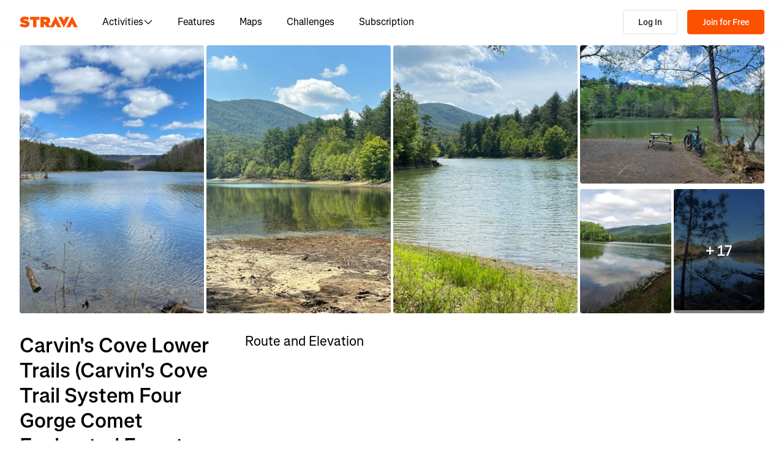

--- FILE ---
content_type: text/html; charset=utf-8
request_url: https://www.strava.com/routes/3247884127911776764
body_size: 168590
content:
<!DOCTYPE html><html lang="en-US" dir="ltr"><head><meta charSet="utf-8" data-next-head=""/><meta name="viewport" content="width=device-width" data-next-head=""/><title data-next-head="">Carvin&#x27;s Cove Lower Trails (Carvin&#x27;s Cove Trail System  Four Gorge  Comet  Enchanted Forest  Four Gorge Extension) | 14.0 mi Mountain Biking Trail on Strava</title><link rel="canonical" href="https://www.strava.com/routes/3247884127911776764" data-next-head=""/><link rel="alternate" href="https://www.strava.com/routes/3247884127911776764" hrefLang="x-default" data-next-head=""/><link rel="alternate" href="https://www.strava.com/routes/3247884127911776764" hrefLang="en" data-next-head=""/><link rel="alternate" href="https://www.strava.com/routes/3247884127911776764?hl=en-GB" hrefLang="en-GB" data-next-head=""/><link rel="alternate" href="https://www.strava.com/routes/3247884127911776764?hl=de-DE" hrefLang="de" data-next-head=""/><link rel="alternate" href="https://www.strava.com/routes/3247884127911776764?hl=es-ES" hrefLang="es" data-next-head=""/><link rel="alternate" href="https://www.strava.com/routes/3247884127911776764?hl=es-ES" hrefLang="es-ES" data-next-head=""/><link rel="alternate" href="https://www.strava.com/routes/3247884127911776764?hl=es-419" hrefLang="es-419" data-next-head=""/><link rel="alternate" href="https://www.strava.com/routes/3247884127911776764?hl=fr-FR" hrefLang="fr" data-next-head=""/><link rel="alternate" href="https://www.strava.com/routes/3247884127911776764?hl=id-ID" hrefLang="id" data-next-head=""/><link rel="alternate" href="https://www.strava.com/routes/3247884127911776764?hl=it-IT" hrefLang="it" data-next-head=""/><link rel="alternate" href="https://www.strava.com/routes/3247884127911776764?hl=ja-JP" hrefLang="ja" data-next-head=""/><link rel="alternate" href="https://www.strava.com/routes/3247884127911776764?hl=nl-NL" hrefLang="nl" data-next-head=""/><link rel="alternate" href="https://www.strava.com/routes/3247884127911776764?hl=pt-PT" hrefLang="pt" data-next-head=""/><link rel="alternate" href="https://www.strava.com/routes/3247884127911776764?hl=pt-PT" hrefLang="pt-PT" data-next-head=""/><link rel="alternate" href="https://www.strava.com/routes/3247884127911776764?hl=pt-BR" hrefLang="pt-BR" data-next-head=""/><link rel="alternate" href="https://www.strava.com/routes/3247884127911776764?hl=ru-RU" hrefLang="ru" data-next-head=""/><link rel="alternate" href="https://www.strava.com/routes/3247884127911776764?hl=zh-CN" hrefLang="zh" data-next-head=""/><link rel="alternate" href="https://www.strava.com/routes/3247884127911776764?hl=zh-CN" hrefLang="zh-CN" data-next-head=""/><link rel="alternate" href="https://www.strava.com/routes/3247884127911776764?hl=zh-TW" hrefLang="zh-TW" data-next-head=""/><meta name="title" content="Carvin&#x27;s Cove Lower Trails (Carvin&#x27;s Cove Trail System  Four Gorge  Comet  Enchanted Forest  Four Gorge Extension) | 14.0 mi Mountain Biking Trail on Strava" data-next-head=""/><meta name="description" content="Carvin&#x27;s Cove Lower Trails (Carvin&#x27;s Cove Trail System  Four Gorge  Comet  Enchanted Forest  Four Gorge Extension) is a 14.0 mi Mountain Biking Trail. Discover this route and more at Strava. Visit today!" data-next-head=""/><meta name="application-name" content="Strava" data-next-head=""/><meta property="og:site_name" content="Strava" data-next-head=""/><meta property="og:url" content="https://www.strava.com/routes/3247884127911776764" data-next-head=""/><meta property="og:title" content="Carvin&#x27;s Cove Lower Trails (Carvin&#x27;s Cove Trail System  Four Gorge  Comet  Enchanted Forest  Four Gorge Extension) | 14.0 mi Mountain Biking Trail on Strava" data-next-head=""/><meta property="og:description" content="Carvin&#x27;s Cove Lower Trails (Carvin&#x27;s Cove Trail System  Four Gorge  Comet  Enchanted Forest  Four Gorge Extension) is a 14.0 mi Mountain Biking Trail. Discover this route and more at Strava. Visit today!" data-next-head=""/><meta property="og:type" content="website" data-next-head=""/><meta property="og:image" content="https://d3o5xota0a1fcr.cloudfront.net/v6/maps/V7SIERHBU724ZX2PDRXTVPNQM6LZZMPQG3A36AWXM7235BMI3SYF74Z3OHYY3LZIURUZ33WL4OW657XIZ4IV4ZG57O5EVSOYQJULCNFFT6TUKWPW74N3L5SUROSSWRZSIESUWHPVG7Y6LG2UFJF4AHPLH2WHC5ZKPR3F72K2K3BURBDALSMMAMCNA4I7N5EVEI======" data-next-head=""/><meta property="og:image:width" content="200" data-next-head=""/><meta property="og:image:height" content="200" data-next-head=""/><meta property="og:image:type" content="image/png" data-next-head=""/><meta name="twitter:title" content="Carvin&#x27;s Cove Lower Trails (Carvin&#x27;s Cove Trail System  Four Gorge  Comet  Enchanted Forest  Four Gorge Extension) | 14.0 mi Mountain Biking Trail on Strava" data-next-head=""/><meta name="twitter:description" content="Carvin&#x27;s Cove Lower Trails (Carvin&#x27;s Cove Trail System  Four Gorge  Comet  Enchanted Forest  Four Gorge Extension) is a 14.0 mi Mountain Biking Trail. Discover this route and more at Strava. Visit today!" data-next-head=""/><meta name="twitter:card" content="summary" data-next-head=""/><meta name="twitter:site" content="@Strava" data-next-head=""/><meta property="twitter:image" content="https://d3o5xota0a1fcr.cloudfront.net/v6/maps/V7SIERHBU724ZX2PDRXTVPNQM6LZZMPQG3A36AWXM7235BMI3SYF74Z3OHYY3LZIURUZ33WL4OW657XIZ4IV4ZG57O5EVSOYQJULCNFFT6TUKWPW74N3L5SUROSSWRZSIESUWHPVG7Y6LG2UFJF4AHPLH2WHC5ZKPR3F72K2K3BURBDALSMMAMCNA4I7N5EVEI======" data-next-head=""/><meta name="mobile-web-app-capable" content="yes" data-next-head=""/><meta name="apple-itunes-app" content="app-id=426826309" data-next-head=""/><link rel="preload" href="https://consent.cookiebot.com/uc.js" as="script"/><link rel="preload" href="https://www.strava.com/cmp.js" as="script"/><meta name="csrf" content="DWFEIbZ7pIV1S0Lq8EBtDvRHKoo8xShkYHyxMZa6OtShc5COCkkzRJwkNJ-8VLEfqJG51YTl7fdpQIw22CZCCQ"/><meta name="sha" content="5f5cffa892b8f0251061251d9882c8da25c42b92"/><link href="https://d3nn82uaxijpm6.cloudfront.net/apple-touch-icon-180x180.png?v=dLlWydWlG8" rel="apple-touch-icon" sizes="180x180"/><link href="https://d3nn82uaxijpm6.cloudfront.net/apple-touch-icon-152x152.png?v=dLlWydWlG8" rel="apple-touch-icon" sizes="152x152"/><link href="https://d3nn82uaxijpm6.cloudfront.net/apple-touch-icon-144x144.png?v=dLlWydWlG8" rel="apple-touch-icon" sizes="144x144"/><link href="https://d3nn82uaxijpm6.cloudfront.net/apple-touch-icon-120x120.png?v=dLlWydWlG8" rel="apple-touch-icon" sizes="120x120"/><link href="https://d3nn82uaxijpm6.cloudfront.net/apple-touch-icon-114x114.png?v=dLlWydWlG8" rel="apple-touch-icon" sizes="114x114"/><link href="https://d3nn82uaxijpm6.cloudfront.net/apple-touch-icon-76x76.png?v=dLlWydWlG8" rel="apple-touch-icon" sizes="76x76"/><link href="https://d3nn82uaxijpm6.cloudfront.net/apple-touch-icon-72x72.png?v=dLlWydWlG8" rel="apple-touch-icon" sizes="72x72"/><link href="https://d3nn82uaxijpm6.cloudfront.net/apple-touch-icon-60x60.png?v=dLlWydWlG8" rel="apple-touch-icon" sizes="60x60"/><link href="https://d3nn82uaxijpm6.cloudfront.net/apple-touch-icon-57x57.png?v=dLlWydWlG8" rel="apple-touch-icon" sizes="57x57"/><link href="https://d3nn82uaxijpm6.cloudfront.net/favicon-32x32.png?v=dLlWydWlG8" rel="icon" sizes="32x32" type="image/png"/><link href="https://d3nn82uaxijpm6.cloudfront.net/icon-strava-chrome-192.png?v=dLlWydWlG8" rel="icon" sizes="192x192" type="image/png"/><link href="https://d3nn82uaxijpm6.cloudfront.net/favicon-96x96.png?v=dLlWydWlG8" rel="icon" sizes="96x96" type="image/png"/><link href="https://d3nn82uaxijpm6.cloudfront.net/favicon-16x16.png?v=dLlWydWlG8" rel="icon" sizes="16x16" type="image/png"/><meta content="#fc5200" name="msapplication-TileColor"/><meta content="https://d3nn82uaxijpm6.cloudfront.net/mstile-144x144.png?v=dLlWydWlG8" name="msapplication-TileImage"/><meta content="#FAFAFA" name="theme-color"/><meta content="Strava" name="apple-mobile-web-app-title"/><meta content="Strava" name="application-name"/><meta content="yes" name="mobile-web-app-capable"/><meta content="black" name="apple-mobile-web-app-status-bar-style"/><script id="sentry-options" type="application/json">{"environment":"prod"}</script><script id="gtm-consent-default" data-cookieconsent="ignore" data-nscript="beforeInteractive">
          window.googleTagManagerDataLayer = window.googleTagManagerDataLayer || [];
          function gtag() {
            googleTagManagerDataLayer.push(arguments);
          }
          gtag("consent", "default", {
            ad_personalization: "denied",
            ad_storage: "denied",
            ad_user_data: "denied",
            analytics_storage: "denied",
            functionality_storage: "denied",
            personalization_storage: "denied",
            security_storage: "granted",
            wait_for_update: 500,
          });
          gtag("set", "ads_data_redaction", true);
          gtag("set", "url_passthrough", false);
        </script><link rel="preload" href="https://web-assets.strava.com/assets/core/_next/static/css/07f993089dce21da.css" as="style"/><link rel="stylesheet" href="https://web-assets.strava.com/assets/core/_next/static/css/07f993089dce21da.css" data-n-g=""/><link rel="preload" href="https://web-assets.strava.com/assets/core/_next/static/css/b76a351f08af9690.css" as="style"/><link rel="stylesheet" href="https://web-assets.strava.com/assets/core/_next/static/css/b76a351f08af9690.css" data-n-p=""/><link rel="preload" href="https://web-assets.strava.com/assets/core/_next/static/css/bc92d95920e8f178.css" as="style"/><link rel="stylesheet" href="https://web-assets.strava.com/assets/core/_next/static/css/bc92d95920e8f178.css" data-n-p=""/><link rel="preload" href="https://web-assets.strava.com/assets/core/_next/static/css/551a16903bbd1b17.css" as="style"/><link rel="stylesheet" href="https://web-assets.strava.com/assets/core/_next/static/css/551a16903bbd1b17.css" data-n-p=""/><link rel="preload" href="https://web-assets.strava.com/assets/core/_next/static/css/ffd8250d26e16320.css" as="style"/><link rel="stylesheet" href="https://web-assets.strava.com/assets/core/_next/static/css/ffd8250d26e16320.css"/><link rel="preload" href="https://web-assets.strava.com/assets/core/_next/static/css/429ebf92c645e2b0.css" as="style"/><link rel="stylesheet" href="https://web-assets.strava.com/assets/core/_next/static/css/429ebf92c645e2b0.css"/><link rel="preload" href="https://web-assets.strava.com/assets/core/_next/static/css/0acdefde68e01199.css" as="style"/><link rel="stylesheet" href="https://web-assets.strava.com/assets/core/_next/static/css/0acdefde68e01199.css"/><link rel="preload" href="https://web-assets.strava.com/assets/core/_next/static/css/4fcda984cab08766.css" as="style"/><link rel="stylesheet" href="https://web-assets.strava.com/assets/core/_next/static/css/4fcda984cab08766.css"/><link rel="preload" href="https://web-assets.strava.com/assets/core/_next/static/css/7347b190f97b9404.css" as="style"/><link rel="stylesheet" href="https://web-assets.strava.com/assets/core/_next/static/css/7347b190f97b9404.css"/><noscript data-n-css=""></noscript><script defer="" nomodule="" src="https://web-assets.strava.com/assets/core/_next/static/chunks/polyfills-42372ed130431b0a.js"></script><script defer="" src="https://web-assets.strava.com/assets/core/_next/static/chunks/06873998-49a9c9e0e6083069.js"></script><script defer="" src="https://web-assets.strava.com/assets/core/_next/static/chunks/89adb2d6-a160e49b995e9458.js"></script><script defer="" src="https://web-assets.strava.com/assets/core/_next/static/chunks/e9b7b44f-4ad828c59412d53a.js"></script><script defer="" src="https://web-assets.strava.com/assets/core/_next/static/chunks/78797a95-c20d0b4e3518eb9a.js"></script><script defer="" src="https://web-assets.strava.com/assets/core/_next/static/chunks/2011-408b6e9c159852a9.js"></script><script defer="" src="https://web-assets.strava.com/assets/core/_next/static/chunks/3367-e3269f0525a711ee.js"></script><script defer="" src="https://web-assets.strava.com/assets/core/_next/static/chunks/3501-dd01794ed5b10e35.js"></script><script defer="" src="https://web-assets.strava.com/assets/core/_next/static/chunks/4780-a0a24a1e0193120a.js"></script><script defer="" src="https://web-assets.strava.com/assets/core/_next/static/chunks/6266-f62ad7abe8a9041a.js"></script><script defer="" src="https://web-assets.strava.com/assets/core/_next/static/chunks/8486-233e1fde5a244c42.js"></script><script defer="" src="https://web-assets.strava.com/assets/core/_next/static/chunks/6462-2f85724286a04ed4.js"></script><script defer="" src="https://web-assets.strava.com/assets/core/_next/static/chunks/3921-73e59200b2a8e7a7.js"></script><script defer="" src="https://web-assets.strava.com/assets/core/_next/static/chunks/8172.05ebf0688d394bbb.js"></script><script defer="" src="https://web-assets.strava.com/assets/core/_next/static/chunks/6304-44bf54b66fd41e7f.js"></script><script defer="" src="https://web-assets.strava.com/assets/core/_next/static/chunks/9745-a9fc9404894b5c74.js"></script><script defer="" src="https://web-assets.strava.com/assets/core/_next/static/chunks/1864-3ef99a0ad378bc94.js"></script><script defer="" src="https://web-assets.strava.com/assets/core/_next/static/chunks/5765-0489d896e5fc8c77.js"></script><script defer="" src="https://web-assets.strava.com/assets/core/_next/static/chunks/6330-37d888f650e7b0b4.js"></script><script defer="" src="https://web-assets.strava.com/assets/core/_next/static/chunks/3447-722cfdcbb016ba0a.js"></script><script defer="" src="https://web-assets.strava.com/assets/core/_next/static/chunks/770.44468717a1aabb6e.js"></script><script defer="" src="https://web-assets.strava.com/assets/core/_next/static/chunks/1921.631cd74ea9a3aa8a.js"></script><script src="https://web-assets.strava.com/assets/core/_next/static/chunks/webpack-99c35ff326ebb861.js" defer=""></script><script src="https://web-assets.strava.com/assets/core/_next/static/chunks/framework-97862ef36bc4065f.js" defer=""></script><script src="https://web-assets.strava.com/assets/core/_next/static/chunks/main-e725330695d116a1.js" defer=""></script><script src="https://web-assets.strava.com/assets/core/_next/static/chunks/pages/_app-bea3ea683f4e0fec.js" defer=""></script><script src="https://web-assets.strava.com/assets/core/_next/static/chunks/9755-2dcb8070bcbd069c.js" defer=""></script><script src="https://web-assets.strava.com/assets/core/_next/static/chunks/8555-f4c2994df92fa679.js" defer=""></script><script src="https://web-assets.strava.com/assets/core/_next/static/chunks/833-98bc6fa70e4137f5.js" defer=""></script><script src="https://web-assets.strava.com/assets/core/_next/static/chunks/3-34551ed5e68b2a9c.js" defer=""></script><script src="https://web-assets.strava.com/assets/core/_next/static/chunks/999-3b434bdd4428a3ff.js" defer=""></script><script src="https://web-assets.strava.com/assets/core/_next/static/chunks/9607-6ebc11f7d6b48387.js" defer=""></script><script src="https://web-assets.strava.com/assets/core/_next/static/chunks/pages/routes/%5B...slugs%5D-dcac0016d37ee824.js" defer=""></script><script src="https://web-assets.strava.com/assets/core/_next/static/5f5cffa892b8f0251061251d9882c8da25c42b92/_buildManifest.js" defer=""></script><script src="https://web-assets.strava.com/assets/core/_next/static/5f5cffa892b8f0251061251d9882c8da25c42b92/_ssgManifest.js" defer=""></script></head><body><div id="__next"><noscript id="gtm-noscript" data-testid="gtm-noscript"><iframe src="https://www.googletagmanager.com/ns.html?id=GTM-TP845S" height="0" width="0" title="gtm" style="display:none;visibility:hidden"></iframe></noscript><div class="LoggedOutPageContainer_body__M0fCN LoggedOutPageContainer_light__HQlDT" data-cy="fdp-container"><div class="Header_container__qR60m"><nav class="Header_menu__8eZQz"><div class="Header_items__xlCyf"><div class="DesktopNav_container___bMeh"><div class="DesktopNav_logoAndLinks__lrTIg"><button class="Button_btn__EdK33 Button_icon__HDGEw" type="button" aria-label="Strava"><svg role="img" viewBox="0 0 485 95" aria-labelledby="lopc-desktop-nav-strava-logo" class="" xmlns="http://www.w3.org/2000/svg" style="display:block;width:95px;height:20px"><title id="lopc-desktop-nav-strava-logo"></title><path fill-rule="evenodd" clip-rule="evenodd" d="M258.505 90.4524L258.502 90.4484H284.108L299.838 58.8214L315.567 90.4484H346.682L299.835 -0.000610352L255.366 85.8686L238.292 60.9384C248.834 55.8544 255.405 47.0494 255.405 34.4014V34.1524C255.405 25.2254 252.678 18.7764 247.469 13.5674C241.392 7.49139 231.596 3.64739 216.22 3.64739H173.809V90.4524H202.827V65.6504H209.027L225.396 90.4524H258.505ZM437.447 -0.000610352L390.606 90.4484H421.721L437.45 58.8214L453.18 90.4484H484.294L437.447 -0.000610352ZM368.669 94.0074L415.51 3.55839H384.396L368.666 35.1854L352.936 3.55839H321.822L368.669 94.0074ZM215.352 44.9414C222.295 44.9414 226.512 41.8414 226.512 36.5094V36.2604C226.512 30.6804 222.171 27.9524 215.476 27.9524H202.827V44.9414H215.352ZM111.753 28.2004H86.2089V3.64739H166.316V28.2004H140.772V90.4524H111.753V28.2004ZM15.5019 58.9544L-9.15527e-05 77.4314C11.0369 87.1054 26.9099 92.0644 44.5179 92.0644C67.8319 92.0644 82.8369 80.9034 82.8369 62.6734V62.4264C82.8369 44.9414 67.9559 38.4924 45.7589 34.4014C36.5819 32.6634 34.2259 31.1774 34.2259 28.8204V28.5724C34.2259 26.4644 36.2109 24.9764 40.5499 24.9764C48.6099 24.9764 58.4079 27.5804 66.5909 33.5324L80.7289 13.9404C70.6839 6.00339 58.2839 2.03439 41.5429 2.03439C17.6079 2.03439 4.71191 14.8084 4.71191 31.3004V31.5494C4.71191 49.9014 21.8259 55.4834 41.2939 59.4494C50.5949 61.3104 53.3219 62.6734 53.3219 65.1544V65.4034C53.3219 67.7584 51.0909 69.1214 45.8819 69.1214C35.7139 69.1214 24.9259 66.1474 15.5019 58.9544Z" fill="#fc5200"></path></svg></button><ul class="DesktopNav_navLinks__d4pz7"><li><button class="Button_btn__EdK33 Button_default__JSqPI" data-cy="nav-item-with-subnav">Activities<!-- --> <svg fill="currentColor" viewBox="0 0 16 16" xmlns="http://www.w3.org/2000/svg" width="16" height="16"><path d="M14.384 5.5L8.796 11.09c-.44.44-1.152.44-1.591 0L1.616 5.5l.884-.884 5.5 5.5 5.5-5.5z" fill=""></path></svg></button><div class="DesktopNav_subNavClosed__tf0IO"><div class="SubNav_subNav__XzRKw" data-cy="sub-nav"><div class="SubNav_nav__MoyQ_"><h2 class="SubNav_heading__2AAuy">Top Sports</h2><ul class="SubNav_navItems__eu0ZZ"><li><a href="/sports/running"><svg fill="currentColor" viewBox="0 0 24 24" xmlns="http://www.w3.org/2000/svg" width="24" height="24"><path d="M8.688 0C8.025 0 7.38.215 6.85.613l-3.32 2.49-2.845.948A1 1 0 000 5c0 1.579.197 2.772.567 3.734.376.978.907 1.654 1.476 2.223.305.305.6.567.886.82.785.697 1.5 1.33 2.159 2.634 1.032 2.57 2.37 4.748 4.446 6.27C11.629 22.218 14.356 23 18 23c2.128 0 3.587-.553 4.549-1.411a4.378 4.378 0 001.408-2.628c.152-.987-.389-1.787-.967-2.25l-3.892-3.114a1 1 0 01-.329-.477l-3.094-9.726A2 2 0 0013.769 2h-1.436a2 2 0 00-1.2.4l-.57.428-.516-1.803A1.413 1.413 0 008.688 0zM8.05 2.213c.069-.051.143-.094.221-.127l1.168 4.086L12.333 4h1.436l.954 3H12v2h3.36l.318 1H13v2h3.314l.55 1.726a3 3 0 00.984 1.433l3.106 2.485c-.77.19-1.778.356-2.954.356-1.97 0-3.178-.431-4.046-1.087-.895-.677-1.546-1.675-2.251-3.056-.224-.437-.45-.907-.688-1.403C9.875 10.08 8.444 7.1 5.531 4.102zM3.743 5.14c2.902 2.858 4.254 5.664 5.441 8.126.25.517.49 1.018.738 1.502.732 1.432 1.55 2.777 2.827 3.74C14.053 19.495 15.72 20 18 20c1.492 0 2.754-.23 3.684-.479a2.285 2.285 0 01-.467.575c-.5.446-1.435.904-3.217.904-3.356 0-5.629-.718-7.284-1.931-1.663-1.22-2.823-3.028-3.788-5.44a1.012 1.012 0 00-.034-.076c-.853-1.708-1.947-2.673-2.79-3.417a14.61 14.61 0 01-.647-.593c-.431-.431-.775-.88-1.024-1.527-.21-.545-.367-1.271-.417-2.3z" fill=""></path></svg> <!-- -->Running</a></li><li><a href="/sports/cycling"><svg fill="currentColor" viewBox="0 0 24 24" xmlns="http://www.w3.org/2000/svg" width="24" height="24"><path d="M4 4v2h1.705l1.428 2.498-.836 1.672A5 5 0 109.9 16H11a1 1 0 00.868-.504l3.607-6.313.639 1.733a5 5 0 101.835-.806L16.434 6H19.5a.5.5 0 010 1H19v2h.5a2.5 2.5 0 000-5H15a1 1 0 00-.938 1.346L14.672 7H8.58L8.01 6H9V4zm4.325 6.585L10.277 14H6.618zM11.5 12.11L9.723 9h3.554zM5 12c.125 0 .25.008.37.023l-1.264 2.53A1 1 0 005 16h2.83A3.001 3.001 0 115 12zm11.848.91l1.06 2.874 1.876-.691-1.132-3.073a3 3 0 11-1.804.89z" fill=""></path></svg> <!-- -->Cycling</a></li><li><a href="/sports/walking"><svg fill="currentColor" viewBox="0 0 24 24" xmlns="http://www.w3.org/2000/svg" width="24" height="24"><path d="M9.7 4a5 5 0 012.94.956l4.368 3.177 4.595 2.12A4.127 4.127 0 0124 14.002v.018c0 .314.002 1.416-.898 2.398-.922 1.005-2.567 1.656-5.333 1.584H2.414a2.414 2.414 0 01-1.707-4.122l.086-.086a.707.707 0 00.207-.5V6.547C1 5.693 1.693 5 2.547 5c.555 0 1.088.22 1.48.613L5.414 7h1.699L6.55 5.316A1 1 0 017.5 4zM2.393 15c-.058.072-.12.141-.187.207l-.086.086a.414.414 0 00.293.707H17.81c2.489.068 3.449-.531 3.819-.935.372-.406.372-.847.372-1.062v-.002c0-.35-.086-.687-.242-.985-.4.059-.638.278-1.05.691l-.027.026C20.17 14.243 19.415 15 18 15zm17.555-3.307l-3.092-1.426-1.08 1.62-1.664-1.11 1.022-1.533-.738-.537-1.12 1.68-1.664-1.11 1.165-1.747-1.314-.956A3 3 0 009.699 6h-.812l1 3H4.587L3 7.414V13h15c.56 0 .803-.218 1.293-.707l.026-.026c.175-.176.38-.38.63-.573z" fill=""></path></svg> <!-- -->Walking</a></li><li><a href="/sports/hiking"><svg fill="currentColor" viewBox="0 0 24 24" xmlns="http://www.w3.org/2000/svg" width="24" height="24"><path d="M7.707 2.879A3 3 0 019.828 2H11a1 1 0 01.962.725l.797 2.793a7 7 0 004.72 4.782l3.67 1.1A4 4 0 0124 15.233v.399c0 .316-.035.7-.192 1.09a6.493 6.493 0 01-1.95 2.597C20.688 20.26 18.966 21 16.5 21H14a.996.996 0 01-.242-.03l-3.451-.862-.6.6A1 1 0 019 21H4a4 4 0 01-4-4v-.172a3 3 0 01.879-2.12l.161-.163.785-7.844A3 3 0 014.81 4h1.776zM9.828 4a1 1 0 00-.707.293L7.414 6H4.81a1 1 0 00-.995.9l-.71 7.1c2.274.008 3.414.267 4.338.541l.316.095C8.443 14.846 8.95 15 10 15h7.5c.396 0 .609-.108.773-.243.208-.17.38-.413.645-.812l.027-.04c.168-.253.383-.576.664-.878l-2.705-.812a9.005 9.005 0 01-.404-.131l-2.2 2.21-1.417-1.412 1.721-1.729a8.986 8.986 0 01-.817-.596l-1.613 1.619-1.417-1.411 1.633-1.64a9.006 9.006 0 01-.632-.923l-1.78 1.787-1.417-1.412 2.327-2.336a9.187 9.187 0 01-.052-.174L10.246 4zM2.293 16.121a1 1 0 00-.293.707V17a2 2 0 002 2h4.586l1.107-1.107L14.123 19H16.5c2.036 0 3.308-.6 4.104-1.24a4.497 4.497 0 001.349-1.786.938.938 0 00.047-.343v-.399c0-.438-.143-.851-.39-1.187a.98.98 0 00-.383.198c-.208.17-.38.413-.645.812l-.027.04c-.232.35-.554.833-1.016 1.21-.523.428-1.185.695-2.039.695H10c-1.355 0-2.107-.23-2.831-.452l-.294-.09C6.125 16.238 5.155 16 3 16h-.586z" fill=""></path></svg> <!-- -->Hiking</a></li></ul></div><ul class="SubNav_featuredItems__Wyesq"><li><a href="/sports/running" data-testid="featured-item-0"><picture data-cy="featured-image-0"><source media="(min-width: 992px)" srcSet="https://web-assets.strava.com/assets/core/_next/static/media/ALP-subnav-featured-item-running@1x.c53d648b.webp 1x, https://web-assets.strava.com/assets/core/_next/static/media/ALP-subnav-featured-item-running@2x.041f77a0.webp 2x" type="image/webp"/><source media="(min-width: 992px)" srcSet="https://web-assets.strava.com/assets/core/_next/static/media/ALP-subnav-featured-item-running@1x.aa0820c0.jpg 1x, https://web-assets.strava.com/assets/core/_next/static/media/ALP-subnav-featured-item-running@2x.4394f29a.jpg 2x" type="image/jpg"/><source media="(min-width: 0px)" srcSet="https://web-assets.strava.com/assets/core/_next/static/media/ALP-subnav-featured-item-running@1x.c53d648b.webp 1x, https://web-assets.strava.com/assets/core/_next/static/media/ALP-subnav-featured-item-running@2x.041f77a0.webp 2x" type="image/webp"/><source media="(min-width: 0px)" srcSet="https://web-assets.strava.com/assets/core/_next/static/media/ALP-subnav-featured-item-running@1x.aa0820c0.jpg 1x, https://web-assets.strava.com/assets/core/_next/static/media/ALP-subnav-featured-item-running@2x.4394f29a.jpg 2x" type="image/jpg"/><img loading="lazy" alt="Happy woman covering her eyes from the sun, after a run." role="img" src="https://web-assets.strava.com/assets/core/_next/static/media/ALP-subnav-featured-item-running@1x.aa0820c0.jpg" width="" height="" data-testid="featured-image-0"/></picture>Running</a></li><li><a href="/sports/cycling" data-testid="featured-item-1"><picture data-cy="featured-image-1"><source media="(min-width: 992px)" srcSet="https://web-assets.strava.com/assets/core/_next/static/media/ALP-subnav-featured-item-cycling@1x.1fee9e0b.webp 1x, https://web-assets.strava.com/assets/core/_next/static/media/ALP-subnav-featured-item-cycling@2x.77a5a50f.webp 2x" type="image/webp"/><source media="(min-width: 992px)" srcSet="https://web-assets.strava.com/assets/core/_next/static/media/ALP-subnav-featured-item-cycling@1x.351f99d6.jpg 1x, https://web-assets.strava.com/assets/core/_next/static/media/ALP-subnav-featured-item-cycling@2x.fa530db1.jpg 2x" type="image/jpg"/><source media="(min-width: 0px)" srcSet="https://web-assets.strava.com/assets/core/_next/static/media/ALP-subnav-featured-item-cycling@1x.1fee9e0b.webp 1x, https://web-assets.strava.com/assets/core/_next/static/media/ALP-subnav-featured-item-cycling@2x.77a5a50f.webp 2x" type="image/webp"/><source media="(min-width: 0px)" srcSet="https://web-assets.strava.com/assets/core/_next/static/media/ALP-subnav-featured-item-cycling@1x.351f99d6.jpg 1x, https://web-assets.strava.com/assets/core/_next/static/media/ALP-subnav-featured-item-cycling@2x.fa530db1.jpg 2x" type="image/jpg"/><img loading="lazy" alt="Happy woman cycling outside." role="img" src="https://web-assets.strava.com/assets/core/_next/static/media/ALP-subnav-featured-item-cycling@1x.351f99d6.jpg" width="" height="" data-testid="featured-image-1"/></picture>Cycling</a></li></ul></div></div></li><li><a href="/features">Features</a></li><li><a href="/maps">Maps</a></li><li><a href="/challenges">Challenges</a></li><li><a href="/subscribe?origin=website_header">Subscription</a></li></ul></div><div><button class="Button_btn__EdK33 Button_default__JSqPI DesktopNav_loginBtn__XyzyG" type="button" data-cy="login_btn">Log In</button><button class="Button_btn__EdK33 Button_primary___8ywh DesktopNav_signupBtn__RzLWc" type="button" data-cy="signup_btn">Join for Free</button></div></div><div class="MobileNav_container__ki3E9"><div class="MobileNav_left__d_Zv4"><button class="Button_btn__EdK33 Button_icon__HDGEw MobileNav_menuBtn__M2Slx" type="button" aria-label="Close" data-cy="mobile-nav-drawer-menu-btn"><div class="MenuIcon_menuIcon__wOL_u"><span class="MenuIcon_bar__6rhzY"></span><span class="MenuIcon_bar__6rhzY"></span><span class="MenuIcon_bar__6rhzY"></span></div></button><div class="MobileNav_logo__4v5pO"><button class="Button_btn__EdK33 Button_icon__HDGEw" type="button" aria-label="Strava"><svg role="img" viewBox="0 0 485 95" aria-labelledby="lopc-mobile-nav-strava-logo" class="" xmlns="http://www.w3.org/2000/svg" style="display:block;width:95px;height:20px" data-cy="strava-logo"><title id="lopc-mobile-nav-strava-logo"></title><path fill-rule="evenodd" clip-rule="evenodd" d="M258.505 90.4524L258.502 90.4484H284.108L299.838 58.8214L315.567 90.4484H346.682L299.835 -0.000610352L255.366 85.8686L238.292 60.9384C248.834 55.8544 255.405 47.0494 255.405 34.4014V34.1524C255.405 25.2254 252.678 18.7764 247.469 13.5674C241.392 7.49139 231.596 3.64739 216.22 3.64739H173.809V90.4524H202.827V65.6504H209.027L225.396 90.4524H258.505ZM437.447 -0.000610352L390.606 90.4484H421.721L437.45 58.8214L453.18 90.4484H484.294L437.447 -0.000610352ZM368.669 94.0074L415.51 3.55839H384.396L368.666 35.1854L352.936 3.55839H321.822L368.669 94.0074ZM215.352 44.9414C222.295 44.9414 226.512 41.8414 226.512 36.5094V36.2604C226.512 30.6804 222.171 27.9524 215.476 27.9524H202.827V44.9414H215.352ZM111.753 28.2004H86.2089V3.64739H166.316V28.2004H140.772V90.4524H111.753V28.2004ZM15.5019 58.9544L-9.15527e-05 77.4314C11.0369 87.1054 26.9099 92.0644 44.5179 92.0644C67.8319 92.0644 82.8369 80.9034 82.8369 62.6734V62.4264C82.8369 44.9414 67.9559 38.4924 45.7589 34.4014C36.5819 32.6634 34.2259 31.1774 34.2259 28.8204V28.5724C34.2259 26.4644 36.2109 24.9764 40.5499 24.9764C48.6099 24.9764 58.4079 27.5804 66.5909 33.5324L80.7289 13.9404C70.6839 6.00339 58.2839 2.03439 41.5429 2.03439C17.6079 2.03439 4.71191 14.8084 4.71191 31.3004V31.5494C4.71191 49.9014 21.8259 55.4834 41.2939 59.4494C50.5949 61.3104 53.3219 62.6734 53.3219 65.1544V65.4034C53.3219 67.7584 51.0909 69.1214 45.8819 69.1214C35.7139 69.1214 24.9259 66.1474 15.5019 58.9544Z" fill="#fc5200"></path></svg></button></div></div><div class="MobileNav_right__xVNWr"><a href="/register/free" class="Button_btn__EdK33 Button_primary___8ywh CallToAction_callToAction__CvDE5 MobileNav_headerCallToAction__eh4jD" data-cy="signup_btn_mobile" disabled="">Sign Up</a></div><div id="EZDrawer_strava_mobile_menu" class="EZDrawer"><input type="checkbox" id="EZDrawer__checkbox_strava_mobile_menu" class="EZDrawer__checkbox"/><nav role="navigation" id="EZDrawer__container_strava_mobile_menu" style="z-index:71;transition-duration:500ms;top:0;left:0;transform:translate3d(-100%, 0, 0);width:75vw;height:100vh;--marginTop:0" class="EZDrawer__container MenuDrawer_menuDrawer__MYqnw"><ul class="MenuDrawer_primaryOptions__wh_1w" data-cy="menu-drawer-items"><li><a data-cy="primary_option_home" href="/">Home</a></li><li><button class="Button_btn__EdK33 Button_default__JSqPI" data-cy="menu-drawer-nav-item-with-subnav">Activities<svg fill="currentColor" viewBox="0 0 16 16" xmlns="http://www.w3.org/2000/svg" width="16" height="16"><path d="M14.384 5.5L8.796 11.09c-.44.44-1.152.44-1.591 0L1.616 5.5l.884-.884 5.5 5.5 5.5-5.5z" fill=""></path></svg></button><div class="MenuDrawer_subNavClosed__NFDFO"><div class="SubNav_subNav__XzRKw" data-cy="sub-nav"><div class="SubNav_nav__MoyQ_"><ul class="SubNav_navItems__eu0ZZ"><li><a href="/sports/running"><svg fill="currentColor" viewBox="0 0 24 24" xmlns="http://www.w3.org/2000/svg" width="24" height="24"><path d="M8.688 0C8.025 0 7.38.215 6.85.613l-3.32 2.49-2.845.948A1 1 0 000 5c0 1.579.197 2.772.567 3.734.376.978.907 1.654 1.476 2.223.305.305.6.567.886.82.785.697 1.5 1.33 2.159 2.634 1.032 2.57 2.37 4.748 4.446 6.27C11.629 22.218 14.356 23 18 23c2.128 0 3.587-.553 4.549-1.411a4.378 4.378 0 001.408-2.628c.152-.987-.389-1.787-.967-2.25l-3.892-3.114a1 1 0 01-.329-.477l-3.094-9.726A2 2 0 0013.769 2h-1.436a2 2 0 00-1.2.4l-.57.428-.516-1.803A1.413 1.413 0 008.688 0zM8.05 2.213c.069-.051.143-.094.221-.127l1.168 4.086L12.333 4h1.436l.954 3H12v2h3.36l.318 1H13v2h3.314l.55 1.726a3 3 0 00.984 1.433l3.106 2.485c-.77.19-1.778.356-2.954.356-1.97 0-3.178-.431-4.046-1.087-.895-.677-1.546-1.675-2.251-3.056-.224-.437-.45-.907-.688-1.403C9.875 10.08 8.444 7.1 5.531 4.102zM3.743 5.14c2.902 2.858 4.254 5.664 5.441 8.126.25.517.49 1.018.738 1.502.732 1.432 1.55 2.777 2.827 3.74C14.053 19.495 15.72 20 18 20c1.492 0 2.754-.23 3.684-.479a2.285 2.285 0 01-.467.575c-.5.446-1.435.904-3.217.904-3.356 0-5.629-.718-7.284-1.931-1.663-1.22-2.823-3.028-3.788-5.44a1.012 1.012 0 00-.034-.076c-.853-1.708-1.947-2.673-2.79-3.417a14.61 14.61 0 01-.647-.593c-.431-.431-.775-.88-1.024-1.527-.21-.545-.367-1.271-.417-2.3z" fill=""></path></svg> <!-- -->Running</a></li><li><a href="/sports/cycling"><svg fill="currentColor" viewBox="0 0 24 24" xmlns="http://www.w3.org/2000/svg" width="24" height="24"><path d="M4 4v2h1.705l1.428 2.498-.836 1.672A5 5 0 109.9 16H11a1 1 0 00.868-.504l3.607-6.313.639 1.733a5 5 0 101.835-.806L16.434 6H19.5a.5.5 0 010 1H19v2h.5a2.5 2.5 0 000-5H15a1 1 0 00-.938 1.346L14.672 7H8.58L8.01 6H9V4zm4.325 6.585L10.277 14H6.618zM11.5 12.11L9.723 9h3.554zM5 12c.125 0 .25.008.37.023l-1.264 2.53A1 1 0 005 16h2.83A3.001 3.001 0 115 12zm11.848.91l1.06 2.874 1.876-.691-1.132-3.073a3 3 0 11-1.804.89z" fill=""></path></svg> <!-- -->Cycling</a></li><li><a href="/sports/walking"><svg fill="currentColor" viewBox="0 0 24 24" xmlns="http://www.w3.org/2000/svg" width="24" height="24"><path d="M9.7 4a5 5 0 012.94.956l4.368 3.177 4.595 2.12A4.127 4.127 0 0124 14.002v.018c0 .314.002 1.416-.898 2.398-.922 1.005-2.567 1.656-5.333 1.584H2.414a2.414 2.414 0 01-1.707-4.122l.086-.086a.707.707 0 00.207-.5V6.547C1 5.693 1.693 5 2.547 5c.555 0 1.088.22 1.48.613L5.414 7h1.699L6.55 5.316A1 1 0 017.5 4zM2.393 15c-.058.072-.12.141-.187.207l-.086.086a.414.414 0 00.293.707H17.81c2.489.068 3.449-.531 3.819-.935.372-.406.372-.847.372-1.062v-.002c0-.35-.086-.687-.242-.985-.4.059-.638.278-1.05.691l-.027.026C20.17 14.243 19.415 15 18 15zm17.555-3.307l-3.092-1.426-1.08 1.62-1.664-1.11 1.022-1.533-.738-.537-1.12 1.68-1.664-1.11 1.165-1.747-1.314-.956A3 3 0 009.699 6h-.812l1 3H4.587L3 7.414V13h15c.56 0 .803-.218 1.293-.707l.026-.026c.175-.176.38-.38.63-.573z" fill=""></path></svg> <!-- -->Walking</a></li><li><a href="/sports/hiking"><svg fill="currentColor" viewBox="0 0 24 24" xmlns="http://www.w3.org/2000/svg" width="24" height="24"><path d="M7.707 2.879A3 3 0 019.828 2H11a1 1 0 01.962.725l.797 2.793a7 7 0 004.72 4.782l3.67 1.1A4 4 0 0124 15.233v.399c0 .316-.035.7-.192 1.09a6.493 6.493 0 01-1.95 2.597C20.688 20.26 18.966 21 16.5 21H14a.996.996 0 01-.242-.03l-3.451-.862-.6.6A1 1 0 019 21H4a4 4 0 01-4-4v-.172a3 3 0 01.879-2.12l.161-.163.785-7.844A3 3 0 014.81 4h1.776zM9.828 4a1 1 0 00-.707.293L7.414 6H4.81a1 1 0 00-.995.9l-.71 7.1c2.274.008 3.414.267 4.338.541l.316.095C8.443 14.846 8.95 15 10 15h7.5c.396 0 .609-.108.773-.243.208-.17.38-.413.645-.812l.027-.04c.168-.253.383-.576.664-.878l-2.705-.812a9.005 9.005 0 01-.404-.131l-2.2 2.21-1.417-1.412 1.721-1.729a8.986 8.986 0 01-.817-.596l-1.613 1.619-1.417-1.411 1.633-1.64a9.006 9.006 0 01-.632-.923l-1.78 1.787-1.417-1.412 2.327-2.336a9.187 9.187 0 01-.052-.174L10.246 4zM2.293 16.121a1 1 0 00-.293.707V17a2 2 0 002 2h4.586l1.107-1.107L14.123 19H16.5c2.036 0 3.308-.6 4.104-1.24a4.497 4.497 0 001.349-1.786.938.938 0 00.047-.343v-.399c0-.438-.143-.851-.39-1.187a.98.98 0 00-.383.198c-.208.17-.38.413-.645.812l-.027.04c-.232.35-.554.833-1.016 1.21-.523.428-1.185.695-2.039.695H10c-1.355 0-2.107-.23-2.831-.452l-.294-.09C6.125 16.238 5.155 16 3 16h-.586z" fill=""></path></svg> <!-- -->Hiking</a></li></ul></div></div></div></li><li><a data-cy="primary_option_features" href="/features">Features</a></li><li><a data-cy="primary_option_maps" href="/maps">Maps</a></li><li><a data-cy="primary_option_challenges" href="/challenges">Challenges</a></li></ul><ul class="MenuDrawer_secondaryOptions__tZaHx"><li><a data-cy="primary_option_subscription" href="/subscribe?origin=website_header">Subscription</a></li><li><a data-cy="primary_option_support" href="https://support.strava.com/">Support</a></li><li><a data-cy="primary_option_sign_up" href="/register/free?cta=sign-up&amp;element=mobile-nav&amp;source=website_show">Sign Up</a></li></ul><ul><li><button class="Button_btn__EdK33 Button_default__JSqPI MenuDrawer_menuDrawerBtn__rKja6" type="button" data-cy="mobile-nav-drawer-login-btn">Log In</button></li><li><a class="Button_btn__EdK33 Button_primary___8ywh CallToAction_callToAction__CvDE5 MenuDrawer_drawerCallToAction__PtBry" data-cy="mobile-nav-drawer-signup-btn" disabled="">Get the App</a></li></ul></nav><label for="EZDrawer__checkbox_strava_mobile_menu" id="EZDrawer__overlay_strava_mobile_menu" class="EZDrawer__overlay " style="background-color:#000;opacity:0.4;z-index:70"></label></div></div></div></nav></div><main class="Detail_container__HgbaX"><div class="PhotoGrid_routePhotos__P6TUh PhotoGrid_routePhotos6__2JFW_"><div role="button" class="PhotoGrid_photoWrapper__K_K15" tabindex="0"><img src="https://dgtzuqphqg23d.cloudfront.net/h6_6Ab4AYMNyFRIBT8VtOWHlKQQTFcr1ENDKNBFaesg-768x576.jpg" alt="route-highlight"/></div><div role="button" class="PhotoGrid_photoWrapper__K_K15" tabindex="0"><img src="https://dgtzuqphqg23d.cloudfront.net/E1VRp-XH4pZZmjopHWYWHMlujSj4lNXq2v1VzJDKvlY-768x576.jpg" alt="route-highlight"/></div><div role="button" class="PhotoGrid_photoWrapper__K_K15" tabindex="0"><img src="https://dgtzuqphqg23d.cloudfront.net/BDBSY7mobiLSNCl7A3zho3RuPk3D-JP4BfM4BDGAXdE-768x576.jpg" alt="route-highlight"/></div><div role="button" class="PhotoGrid_photoWrapper__K_K15" tabindex="0"><img src="https://dgtzuqphqg23d.cloudfront.net/sYCWjsrLrXWmF5XLdO8ZuQJr4vtDO9OtFpeFWpoGKO4-768x576.jpg" alt="route-highlight"/></div><div role="button" class="PhotoGrid_photoWrapper__K_K15" tabindex="0"><img src="https://dgtzuqphqg23d.cloudfront.net/eoApTx5biRPwzAJHVpwZf32A0XcvcPbIzY0ZBRlpd0c-768x576.jpg" alt="route-highlight"/></div><div role="button" class="PhotoGrid_photoWrapper__K_K15" tabindex="0"><img src="https://dgtzuqphqg23d.cloudfront.net/7I9Hxq1y7DLX8krbOBxYFw8elExLmGkKMCXuLIulcrk-576x768.jpg" alt="route-highlight"/><div role="button" class="PhotoGrid_photoWrapper__K_K15 PhotoGrid_moreImagesOverlay__AiiHk"><div>+ 17</div></div></div></div><div class="Detail_detailContainer__vD0VQ"><div class="Detail_routeInformation__b1jzZ"><h1 class="Detail_routeTitle__ADiG2">Carvin&#x27;s Cove Lower Trails (Carvin&#x27;s Cove Trail System  Four Gorge  Comet  Enchanted Forest  Four Gorge Extension)</h1><h2 class="Detail_routeType__SGFzn">Mountain Biking Trail</h2><div class="RouteActions_actions__8fKyl"><button class="Button_btn__EdK33 Button_primary___8ywh RouteActions_saveButton__nrxsO RouteActions_actionButton__NMoDj" data-cy="save-cta"><svg fill="currentColor" viewBox="0 0 16 16" xmlns="http://www.w3.org/2000/svg" width="16" height="16"><path d="M2 2.625C2 1.728 2.728 1 3.625 1h8.75C13.272 1 14 1.728 14 2.625v11.35a1.024 1.024 0 01-1.742.732L8 10.526l-4.258 4.18A1.024 1.024 0 012 13.977zm1.625-.375a.375.375 0 00-.375.375v10.813L8 8.774l4.75 4.664V2.625a.375.375 0 00-.375-.375z" fill=""></path></svg>Save</button><button class="Button_btn__EdK33 Button_default__JSqPI" data-cy="share-cta">Share</button><div><button class="Button_btn__EdK33 Button_default__JSqPI element_body2__VBNVh Menu_button__PzMGW RouteActionsDropdown_dropdownButton__JoWny RouteActions_actionButton__NMoDj" type="button" tabindex="0" aria-haspopup="menu" aria-expanded="false" id=":Rbdt6lmH2:"><svg fill="currentColor" viewBox="0 0 16 16" xmlns="http://www.w3.org/2000/svg" width="16" height="16" data-has-text="false" class="Menu_buttonIcon__g_5SE"><path d="M14.384 5.5L8.796 11.09c-.44.44-1.152.44-1.591 0L1.616 5.5l.884-.884 5.5 5.5 5.5-5.5z" fill=""></path></svg></button></div></div><div class="Detail_routeDifficulty__b5cfH"><svg fill="currentColor" viewBox="0 0 16 16" xmlns="http://www.w3.org/2000/svg" width="16" height="16" class="Detail_difficultyMarker__tQyzR Detail_difficultyModerate__SyXe3"><g fill=""><path d="M15 .625a.625.625 0 00-1.067-.442l-2.75 2.75a.625.625 0 00-.183.442v11c0 .345.28.625.625.625h2.75c.345 0 .625-.28.625-.625zM9.614 5.048a.625.625 0 01.386.577v8.75c0 .345-.28.625-.625.625h-2.75A.625.625 0 016 14.375v-6c0-.166.066-.325.183-.442l2.75-2.75a.625.625 0 01.681-.135zM4.614 10.048a.625.625 0 01.386.577v3.75c0 .345-.28.625-.625.625H.625a.625.625 0 01-.442-1.067l3.75-3.75a.625.625 0 01.681-.135z"></path></g></svg>Moderate</div><div class="Detail_routeStats__0BnOw"><div class="Detail_routeStat__aR_oX"><svg fill="currentColor" viewBox="0 0 16 16" xmlns="http://www.w3.org/2000/svg" width="16" height="16"><g fill=""><path d="M10.25 6a2.25 2.25 0 11-4.5 0 2.25 2.25 0 014.5 0zM7 6a1 1 0 102 0 1 1 0 00-2 0z"></path><path d="M8.665 15.186a27.041 27.041 0 002.049-2.785C11.816 10.674 13 8.34 13 6.191c0-1.736-.643-3.051-1.618-3.926C10.419 1.402 9.172 1 8 1s-2.42.402-3.382 1.266C3.643 3.14 3 4.456 3 6.192c0 2.15 1.184 4.483 2.286 6.208a27.04 27.04 0 002.049 2.786c.162.191.33.378.497.565l.168.187.168-.187c.167-.187.335-.374.497-.565zM6.34 11.728c-1.085-1.7-2.089-3.77-2.089-5.536 0-1.404.509-2.373 1.203-2.996C6.161 2.561 7.1 2.25 8 2.25s1.84.311 2.547.946c.694.623 1.203 1.592 1.203 2.996 0 1.765-1.004 3.836-2.09 5.536a25.776 25.776 0 01-1.66 2.3c-.06-.073-.124-.154-.193-.24-.4-.509-.935-1.226-1.468-2.06z"></path></g></svg><span>14.06 mi</span></div><div class="Detail_routeStat__aR_oX"><svg fill="currentColor" viewBox="0 0 16 16" xmlns="http://www.w3.org/2000/svg" width="16" height="16"><path d="M4.493 3.028a1.125 1.125 0 011.99.042l2.054 4.106.97-1.697a1.125 1.125 0 011.97.032l3.124 5.898c.18.34.274.718.274 1.102a1.49 1.49 0 01-1.49 1.49H2.626A1.625 1.625 0 011 12.374v-2.358c0-.445.113-.882.328-1.271zm.979.814L2.422 9.35a1.375 1.375 0 00-.172.666v2.358c0 .207.168.375.375.375h10.76a.24.24 0 00.24-.24c0-.18-.044-.357-.128-.516l-3.018-5.698-2.016 3.528z" fill=""></path></svg><span>1,341 ft</span></div></div><div class="Detail_summary__md9hd"><span>A superb selection of Carvin Cove&#x27;s flowiest trails.<br/><br/>The Carvin&#x27;s Cove trail system is the undisputed mountain biking hotspot in the Roanoke region. The entire trail network is situated on land owned by the city of Roanoke. At 12,000 acres in size, &quot;it is the second largest municipal park in the United States (behind South Mountain Park in Phoenix, Arizona),&quot; according to an article on <a target="_blank" rel="nofollow noopener noreferrer" href="http://Singletracks.com">Singletracks.com</a>.<br/><br/>Carvin&#x27;s Cove offers 40 miles of singletrack and has &quot;another 40 in the works,&quot; according to <a target="_blank" rel="nofollow noopener noreferrer" href="http://RootsRated.com">RootsRated.com</a>. The trails are split into roughly two halves: the high trails that run up and down the mountain, and the lower trails near the base.<br/><br/>Mapped here is a big figure-8-style ride on the lower trails... but of course, even the route mapped here could be shortened.<br/><br/>The lower trails are much less technical than the steeper trails up high, making for a great stepping stone for beginner and early intermediate riders. Trails like Four Gorge were constructed with IMBA-approved trail building techniques, providing rolling climbs and descents, and well-benched singletrack.<br/><br/>The Enchanted Forest is a rare gem of a trail. &quot;This flat singletrack runs through a stand of old growth pine trees,&quot; according to <a target="_blank" rel="nofollow noopener noreferrer" href="http://Singletracks.com">Singletracks.com</a>. &quot;Evergreens aren’t very common in this region, so riding through the deep trees on the quiet of the pine straw is a rare treat for the locals.&quot;<br/><br/>Sources:<br/><a target="_blank" rel="nofollow noopener noreferrer" href="https://www.singletracks.com/blog/mtb-trails/trail-tuesday-carvins-cove-roanoke-virginia/">https://www.singletracks.com/blog/mtb-trails/trail-tuesday-carvins-cove-roanoke-virginia/</a><br/><a target="_blank" rel="nofollow noopener noreferrer" href="https://rootsrated.com/stories/is-roanoke-the-best-up-and-coming-mtb-destination-in-the-southeast">https://rootsrated.com/stories/is-roanoke-the-best-up-and-coming-mtb-destination-in-the-southeast</a> Written by Greg Heil</span></div><div class="Detail_authorWrapper__m4LKV"><h6>Created By</h6><div class="Detail_author__P_1E2"><div class="Detail_body__xzsmz"><div class="Detail_name__aFTvU">Strava<!-- --> <!-- -->Routes</div><div class="Detail_metadata__nlSp6">July 3, 2018<span class="Detail_dotDivider__BJgf1">·</span>Public</div></div><div class="Avatar_avatar__pIUtQ Avatar_athlete___Ysb8 Detail_hover__JOEp4" data-testid="avatar-wrapper"><svg fill="none" viewBox="0 0 64 64" role="img" data-testid="subscriber-shield"><title id=":R1att6lm:" title="Strava Routes"></title><path fill="url(#:R1att6lm:-imageContainer)" stroke="url(#:R1att6lm:-gradient)" stroke-width="2.5" d="M51.428 1.75a3.323 3.323 0 0 1 3.322 3.322V46.08c0 1.222-.67 2.337-1.73 2.916l-.218.11-22.356 10.157a5.914 5.914 0 0 1-4.598.124l-.294-.124L3.198 49.105a3.323 3.323 0 0 1-1.948-3.026V5.072A3.323 3.323 0 0 1 4.572 1.75h46.856Z" transform="translate(4, 1.229)"></path><defs><linearGradient id=":R1att6lm:-gradient" x1="-23.823" x2="36.668" y1="-14.783" y2="76.122" gradientUnits="userSpaceOnUse"><stop stop-color="#ffffff"></stop><stop offset="0.5" stop-color="#fc5200"></stop><stop offset="1" stop-color="#4d0000"></stop></linearGradient><pattern id=":R1att6lm:-imageContainer" width="1" height="1" fill="#fc5200" patternContentUnits="objectBoundingBox"><use xlink:href="#:R1att6lm:-image" transform="matrix(.00429 0 0 .0039 -.049 0) "></use></pattern><image id=":R1att6lm:-image" href="https://dgalywyr863hv.cloudfront.net/pictures/athletes/3370924/12406724/1/large.jpg" width="256" height="256" preserveAspectRatio="none"></image></defs></svg></div></div></div></div><div class="Detail_chartContainer__S6fOC"><h3 class="SectionHeader_header__lbRn_">Route and Elevation</h3><div class="MapAndElevationChart_mapContainer__DR3Oq" data-cy="map-and-elevation-chart"><div class="Map_map__QF1oC"><canvas id="canvas" data-testid="mre-canvas" class="Map_cursorDefault__b5vPS"></canvas><span class="Spinner_spinner__pA5dm Map_spinner__guKzV" data-testid="loading"><span class="Spinner_graphic__FjV8E default" style="width:32px;height:32px"></span></span></div></div><div class="MapAndElevationChart_chartContainer__RNR6X"><div></div></div><div class="Segments_segments__cjio9"><h3 class="SectionHeader_header__lbRn_">Segments</h3><table><thead><tr><th>Name</th><th>Distance</th><th>Elev. Diff.</th><th>Avg. Grade</th></tr></thead><tbody><tr><td><a href="/segments/3280091" class="Segments_segmentName__FplxB">Hi Dee Ho Climb</a></td><td>0.38 mi</td><td>328 ft</td><td>15.9%</td></tr><tr><td><a href="/segments/36866141" class="Segments_segmentName__FplxB">Hotel to Midway</a></td><td>0.32 mi</td><td>154 ft</td><td>8.9%</td></tr><tr><td><a href="/segments/11634898" class="Segments_segmentName__FplxB">Four Gorge + Extension </a></td><td>3.13 mi</td><td>128 ft</td><td>0.6%</td></tr><tr><td><a href="/segments/958005" class="Segments_segmentName__FplxB">Four Gorge</a></td><td>2.06 mi</td><td>121 ft</td><td>0.8%</td></tr><tr><td><a href="/segments/24480734" class="Segments_segmentName__FplxB">four Gorge middle climb</a></td><td>0.27 mi</td><td>102 ft</td><td>6.9%</td></tr><tr><td><a href="/segments/24480665" class="Segments_segmentName__FplxB">Four Gorges final climb</a></td><td>0.53 mi</td><td>56 ft</td><td>0.9%</td></tr><tr><td><a href="/segments/1679120" class="Segments_segmentName__FplxB">Four Gorges Extension </a></td><td>0.92 mi</td><td>-105 ft</td><td>-0.3%</td></tr><tr><td><a href="/segments/13147438" class="Segments_segmentName__FplxB">Four Gorge Ext. w/o Kerncliff</a></td><td>0.76 mi</td><td>105 ft</td><td>0.5%</td></tr><tr><td><a href="/segments/14921720" class="Segments_segmentName__FplxB">Tuck-A-Way to bottom turn</a></td><td>0.74 mi</td><td>-210 ft</td><td>-5.3%</td></tr><tr><td><a href="/segments/1679146" class="Segments_segmentName__FplxB">Tuck-a-way down</a></td><td>0.83 mi</td><td>-240 ft</td><td>-5.5%</td></tr><tr><td><a href="/segments/15725131" class="Segments_segmentName__FplxB">New Tuck-a-way trail</a></td><td>0.63 mi</td><td>-154 ft</td><td>-4.6%</td></tr><tr><td><a href="/segments/958015" class="Segments_segmentName__FplxB">Songbird</a></td><td>1.83 mi</td><td>-171 ft</td><td>-0.1%</td></tr><tr><td><a href="/segments/15434092" class="Segments_segmentName__FplxB">Song Bird First Climb</a></td><td>0.70 mi</td><td>154 ft</td><td>3.8%</td></tr><tr><td><a href="/segments/16129427" class="Segments_segmentName__FplxB">Down Songbird from Rattling</a></td><td>1.32 mi</td><td>-151 ft</td><td>-1.8%</td></tr><tr><td><a href="/segments/3005599" class="Segments_segmentName__FplxB">Enchanted Forest (Long side)</a></td><td>0.39 mi</td><td>-20 ft</td><td>-0.7%</td></tr><tr><td><a href="/segments/3005615" class="Segments_segmentName__FplxB">Little Bell</a></td><td>0.28 mi</td><td>46 ft</td><td>3.0%</td></tr><tr><td><a href="/segments/1533406" class="Segments_segmentName__FplxB">Little bell to schoolhouse</a></td><td>1.71 mi</td><td>92 ft</td><td>0.5%</td></tr><tr><td><a href="/segments/10227331" class="Segments_segmentName__FplxB">Schoolhouse to the Picnic Bench</a></td><td>0.75 mi</td><td>-52 ft</td><td>-1.1%</td></tr><tr><td><a href="/segments/3005603" class="Segments_segmentName__FplxB">Schoolhouse</a></td><td>1.66 mi</td><td>102 ft</td><td>0.3%</td></tr><tr><td><a href="/segments/3005623" class="Segments_segmentName__FplxB">Enchanted Forest (Short side)</a></td><td>0.41 mi</td><td>-30 ft</td><td>-1.2%</td></tr><tr><td><a href="/segments/15648047" class="Segments_segmentName__FplxB">Enchanted to Comet</a></td><td>0.52 mi</td><td>39 ft</td><td>0.6%</td></tr><tr><td><a href="/segments/3005621" class="Segments_segmentName__FplxB">Lower Comet</a></td><td>0.77 mi</td><td>36 ft</td><td>0.6%</td></tr><tr><td><a href="/segments/2771477" class="Segments_segmentName__FplxB">Trailhead to Bennett Spings Parking lot</a></td><td>0.99 mi</td><td>75 ft</td><td>0.9%</td></tr></tbody></table></div></div></div></main><footer class="Footer_footer__VNb6b"><div class="Footer_container__lJ4ow"><section class="Footer_privacySocial___uySz"><svg role="img" viewBox="0 0 485 95" aria-labelledby="lopc-footer-strava-logo" class="" xmlns="http://www.w3.org/2000/svg" style="display:block;width:auto;height:23px"><title id="lopc-footer-strava-logo">Strava</title><path fill-rule="evenodd" clip-rule="evenodd" d="M258.505 90.4524L258.502 90.4484H284.108L299.838 58.8214L315.567 90.4484H346.682L299.835 -0.000610352L255.366 85.8686L238.292 60.9384C248.834 55.8544 255.405 47.0494 255.405 34.4014V34.1524C255.405 25.2254 252.678 18.7764 247.469 13.5674C241.392 7.49139 231.596 3.64739 216.22 3.64739H173.809V90.4524H202.827V65.6504H209.027L225.396 90.4524H258.505ZM437.447 -0.000610352L390.606 90.4484H421.721L437.45 58.8214L453.18 90.4484H484.294L437.447 -0.000610352ZM368.669 94.0074L415.51 3.55839H384.396L368.666 35.1854L352.936 3.55839H321.822L368.669 94.0074ZM215.352 44.9414C222.295 44.9414 226.512 41.8414 226.512 36.5094V36.2604C226.512 30.6804 222.171 27.9524 215.476 27.9524H202.827V44.9414H215.352ZM111.753 28.2004H86.2089V3.64739H166.316V28.2004H140.772V90.4524H111.753V28.2004ZM15.5019 58.9544L-9.15527e-05 77.4314C11.0369 87.1054 26.9099 92.0644 44.5179 92.0644C67.8319 92.0644 82.8369 80.9034 82.8369 62.6734V62.4264C82.8369 44.9414 67.9559 38.4924 45.7589 34.4014C36.5819 32.6634 34.2259 31.1774 34.2259 28.8204V28.5724C34.2259 26.4644 36.2109 24.9764 40.5499 24.9764C48.6099 24.9764 58.4079 27.5804 66.5909 33.5324L80.7289 13.9404C70.6839 6.00339 58.2839 2.03439 41.5429 2.03439C17.6079 2.03439 4.71191 14.8084 4.71191 31.3004V31.5494C4.71191 49.9014 21.8259 55.4834 41.2939 59.4494C50.5949 61.3104 53.3219 62.6734 53.3219 65.1544V65.4034C53.3219 67.7584 51.0909 69.1214 45.8819 69.1214C35.7139 69.1214 24.9259 66.1474 15.5019 58.9544Z" fill="#fc5200"></path></svg><ul class="Footer_appStoreBadges__cdG2v"><li><a href="https://itunes.apple.com/app/strava-cycling/id426826309?mt=8" data-cy="apple"><picture><source data-testid="badge-webp" srcSet="https://web-assets.strava.com/assets/core/_next/static/media/app-store-en-US@1x.6beed997.webp 1x, https://web-assets.strava.com/assets/core/_next/static/media/app-store-en-US@2x.b73c22b8.webp 2x" type="image/webp"/><source data-testid="badge-png" srcSet="https://web-assets.strava.com/assets/core/_next/static/media/app-store-en-US@1x.7c08acf6.png 1x, https://web-assets.strava.com/assets/core/_next/static/media/app-store-en-US@2x.27289b65.png 2x}" type="image/png"/><img loading="lazy" alt="Download on the App Store" height="35" width="105" src="https://web-assets.strava.com/assets/core/_next/static/media/app-store-en-US@1x.7c08acf6.png"/></picture></a></li><li><a href="https://play.google.com/store/apps/details?id=com.strava" data-cy="google"><picture><source data-testid="badge-webp" srcSet="https://web-assets.strava.com/assets/core/_next/static/media/play-store-en-US@1x.7e705419.webp 1x, https://web-assets.strava.com/assets/core/_next/static/media/play-store-en-US@2x.1b5bb6d4.webp 2x" type="image/webp"/><source data-testid="badge-png" srcSet="https://web-assets.strava.com/assets/core/_next/static/media/play-store-en-US@1x.5171b274.png 1x, https://web-assets.strava.com/assets/core/_next/static/media/play-store-en-US@2x.9565a121.png 2x}" type="image/png"/><img loading="lazy" alt="Get it on Google Play" height="35" width="105" src="https://web-assets.strava.com/assets/core/_next/static/media/play-store-en-US@1x.5171b274.png"/></picture></a></li></ul><div role="navigation" class="Footer_social__5UNtL" aria-label="Social links"><a class="SocialLink_socialLink__Tc6L_" href="https://twitter.com/strava" target="_blank" rel="noopener noreferrer"><img src="https://web-assets.strava.com/assets/core/_next/static/media/social_tw.e4a64366.svg" alt="Twitter" width="21" height="21" loading="lazy"/></a><a class="SocialLink_socialLink__Tc6L_" href="https://www.youtube.com/stravainc" target="_blank" rel="noopener noreferrer"><img src="https://web-assets.strava.com/assets/core/_next/static/media/social_yt.e308b8d1.svg" alt="YouTube" width="21" height="21" loading="lazy"/></a><a class="SocialLink_socialLink__Tc6L_" href="https://www.instagram.com/strava/" target="_blank" rel="noopener noreferrer"><img src="https://web-assets.strava.com/assets/core/_next/static/media/social_ig.de9992df.svg" alt="Instagram" width="21" height="21" loading="lazy"/></a><a class="SocialLink_socialLink__Tc6L_" href="https://www.linkedin.com/company/strava-inc." target="_blank" rel="noopener noreferrer"><img src="https://web-assets.strava.com/assets/core/_next/static/media/social_li.ffec4f76.svg" alt="LinkedIn" width="21" height="21" loading="lazy"/></a><a class="SocialLink_socialLink__Tc6L_" href="https://www.facebook.com/Strava" target="_blank" rel="noopener noreferrer"><img src="https://web-assets.strava.com/assets/core/_next/static/media/social_fb.8f25c6b6.svg" alt="Facebook" width="21" height="21" loading="lazy"/></a></div></section><section class="Footer_links__8xTOR" role="navigation" aria-label="Footer links"><ul><li><ul><li><a href="/features">Features</a></li><li><a href="/whats-new">What’s New</a></li><li><a href="https://stories.strava.com/">Stories</a></li><li><a href="/routes/hiking/usa">Routes</a></li><li><a href="/about">About</a></li></ul></li><li><ul><li><a href="/subscribe?origin=logged_out_footer">Subscription</a></li><li><a href="/family?origin=logged_out_footer">Family Plan</a></li><li><a href="https://business.strava.com/subscription-partnerships?utm_source=subsfooter&amp;utm_medium=referral">Subscription Partnerships</a></li><li><a href="/student?origin=global_footer">Student Discount</a></li><li><a href="/subscribe#discount-plans?origin=global_footer">Teacher, Military &amp; Medical Discount (US Only)</a></li><li><a href="/gift?origin=global_footer">Send a Gift</a></li></ul></li><li><ul><li><a href="https://strava.zendesk.com/home">Support</a></li><li><a href="https://business.strava.com/?utm_source=footer&amp;utm_medium=referral">Business</a></li><li><a href="https://partners.strava.com">Partner Center</a></li><li><a href="/careers">Careers</a></li><li><a href="https://press.strava.com">Press</a></li></ul></li><li><ul><li><a href="/legal/privacy">Privacy</a></li><li><a href="/legal/cookie_policy">Cookie Policy</a></li><li><button class="Button_btn__EdK33 Button_link__8qMwp Footer_cpraComplianceCta__JY9ef" id="cpra-compliance-cta">Do Not Share My Personal Information</button></li><li><a href="/legal/terms">Terms</a></li><li><a href="/login" class="">Log In</a></li><li><a href="/register/free?element=global-footer&amp;source=website_show" class="Footer_highlight__3ACCZ" data-cy="footer_join_us">Join for Free</a></li></ul></li></ul></section></div></footer></div></div><script id="__NEXT_DATA__" type="application/json">{"props":{"initialI18nStore":{"en-US":{"views":{"generic":{"head":{"title":"Strava | Running, Cycling \u0026 Hiking App - Train, Track \u0026 Share","description":"Strava connects millions of runners, cyclists, hikers, walkers and other active people through the sports they love – all on our mobile app and website."}},"settings":{"sidebar":{"profile":"My Profile","account":"My Account","performance":"My Performance","display":"Display Preferences","privacy":"Privacy Controls","consent":"Data Permissions","email":"Email Notifications","gear":"My Gear","apps":"My Apps","partner_integrations":"Partner Integrations","badges":"My Badges","api":"My API Application","sponsors":"Sponsors","bulk_admin":"Bulk Subscription Admin"}},"bulk_admin":{"page_title":"Crew Subscription","welcome":{"header":"[STRAVA] Crew Subscription","title":"Welcome to the crew! \u003cbr\u003eNow build your team roster.","body":"Invite your members to join using the promo codes that will be sent to your email.","cta_primary":"Manage your bulk subscriptions","footnote_html":"Your bulk subscriptions are subject to our \u003ca href='{{termsUrl}}' target='_blank' rel='noopener noreferrer'\u003eTerms and Conditions\u003c/a\u003e."}},"family_plan_invite":{"page_title":"Family Plan","header":"[STRAVA] Subscription","send_invite":{"title_html":"You’re in!\u003cbr\u003eNow build your team roster.","body_html":"Invite up to three more people to join your Family Plan – just make sure they aren’t already subscribed.","cta_primary":"Copy Invite Link","cta_secondary":"View My Account","footnote_html":"Your subscription will auto-renew on {{renewalDate}} unless you cancel at least 24 hours beforehand. To cancel, visit your account settings. See our \u003ca href='{{termsUrl}}' target='_blank' rel='noopener noreferrer'\u003eTerms and Conditions\u003c/a\u003e.","link_copied":"Link copied to clipboard"},"expired":{"title_html":"This invite expired.","body_html":"Contact the account owner, {{firstName}} {{lastName}}, to request a new link.","body_more":"You can also check out other subscription options at the link below.","cta_primary":"See All Plans","cta_secondary":"No, Thanks"},"ineligible":{"wrong_region":{"title_html":"Sorry, you can’t join this plan.","body_html":"You must live in the same country as {{firstName}} to join their Family Plan.","body_more":"Don’t worry! You can still access premium features by starting your own Family Plan. Or check out our other subscription offerings.","cta_primary":"See All Plans","cta_secondary":"No, Thanks"},"all_spots_taken":{"title_html":"Sorry, this plan is full.","body_html":"Looks like all four spots in {{firstName}}’s Family Plan are already taken.","body_more":"Don’t worry – you can still access premium features by starting your own Family Plan. Or check out our other subscription offerings.","cta_primary":"See All Plans","cta_secondary":"No, Thanks"},"already_in_family_plan":{"title_html":"You’re already subscribed to a Family Plan.","body_html":"If you want to switch to a new Family Plan, you need to leave {{firstName}} {{lastName}}’s first. Just know that you can’t access your subscription features or workout history until you switch to the new plan.","body_more":"Manage your plan subscription anytime on your Account Page.","cta_primary":"Go to My Account Page","cta_secondary":"Skip"},"plan_inactive":{"free":{"title_html":"This Family Plan is no longer active.","body_html":"Looks like this plan was canceled or the subscription period ended.","body_more":"Don’t worry – you can still access premium features by starting your own Family Plan. Or check out our other subscription offerings.","cta_primary":"See All Plans","cta_secondary":"Cancel"},"subscriber":{"title_html":"This plan is no longer active.","body_html":"Want to start your own Family Plan? Get the best value on your subscription with up to three more people – family, friends or teammates.","body_more":"Just know that before you start or join a Family Plan, you must cancel your current subscription first.","cta_primary":"Check Out Family Plan","cta_secondary":"Cancel"}}},"eligible":{"free":{"title_html":"You’re invited to {{firstName}}’s Family Plan!","body_html":"More fun. More kudos. More value. Join {{firstName}}’s Family Plan and unlock the best value on a Strava subscription – save up to {{percentSavings}}% on premium features.*","cta_primary":"Accept invite","cta_secondary":"Reject","cta_secondary_v2":"Reject invite","footnote_html":"*Savings reflect Family Plans with all four members.","footnote_2_html":"For more details, see our \u003ca href='{{faqUrl}}' target='_blank' rel='noopener noreferrer'\u003eFamily Plan FAQs\u003c/a\u003e. By accepting this invite, you agree to the \u003ca href='{{termsUrl}}' target='_blank' rel='noopener noreferrer'\u003eTerms and Conditions\u003c/a\u003e.","footnote_3_html":"\u003ca href='{{termsUrl}}' target='_blank' rel='noopener noreferrer'\u003eTerms of Use\u003c/a\u003e | \u003ca href='{{privacyUrl}}' target='_blank' rel='noopener noreferrer'\u003ePrivacy Policy\u003c/a\u003e","modal":{"header":"[STRAVA] Subscription","title":"😎 You’re in.","title_v2":"You’re in.","description":"It’s official, {{firstName}}. You’re getting a year of premium features at the best price with Family Plan.","cta":"Let’s Go","cta_v2":"Let’s go"}},"must_cancel":{"title_html":"Cancel and join {{firstName}}’s Family Plan?","body_html":"Looks like you’re already a subscriber! To join {{firstName}}’s plan, you need to cancel your current subscription and wait until it expires on \u003cb\u003e{{renewalDate}}\u003c/b\u003e.","body_more":"Don’t worry – you’ll keep your subscription features and workout history while you wait, and they’ll carry over to your new plan.","cta_primary":"Cancel Subscription","cta_secondary":"No, Thanks","footnote_html":"For more details regarding eligibility, see our \u003ca href='{{faqUrl}}' target='_blank' rel='noopener noreferrer'\u003eFamily Plan FAQs\u003c/a\u003e."},"must_churn":{"title_html":"You’re almost ready to join {{firstName}}’s Family Plan!","body_html":"Looks like your subscription doesn’t expire until \u003cb\u003e{{renewalDate}}\u003c/b\u003e. Afterward, join {{firstName}}’s Family Plan with the custom invite link on their Account Page.","body_more":"Don’t worry – you’ll keep your subscription features and workout history while you wait, and they’ll carry over to your new plan.","cta_primary":"Got it!","footnote_html":"For more details regarding eligibility, see our \u003ca href='{{faqUrl}}' target='_blank' rel='noopener noreferrer'\u003eFamily Plan FAQs\u003c/a\u003e."},"general":{"title_html":"Sorry, something went wrong.","body_html":"The page you’re looking for doesn’t exist. Visit our \u003ca href='{{faqUrl}}' target='_blank' rel='noopener noreferrer'\u003eFamily Plan FAQ\u003c/a\u003e or reach out to \u003ca href='{{supportUrl}}' target='_blank' rel='noopener noreferrer'\u003eStrava Support\u003c/a\u003e for more."}}},"runna_welcome":{"page_title":"Strava + Runna","header":"[STRAVA] Subscription","title":"You’re in!","body":"Say hello to smarter training, constant improvement and endless exploring.","body_more":"Sync apps to get your Runna Premium.","ctas":{"sync":"Sync now","view_account":"View my account"}},"precheckout":{"page_title":"Strava Subscription","plan_cards":{"title":"Choose the best subscription payment plan for you."},"trial_explanation_banner_v3":{"title":"[STRAVA] Subscription","header":"The best of Strava. Built for your goals.","cta_trial":"Start free trial","see_all_plans":"See all plans","today":{"title":"Today","details":"Unlock subscription features including routes, segment leaderboards, advanced training analysis and more."},"in_days":"{{days}} days before","reminder":"Get a reminder about when your trial will end.","end_title":"In {{days}} days","end":"You’ll be charged the subscription amount. Cancel at least 24 hours before."},"discount_plans":{"title":"And if you’re a teacher, military member or medical professional, you get {{discount}}% off.","title_v2":"And if you’re a teacher, military member or medical professional, you could get {{discount}}% off an individual plan.","title_v3":"P.S. – if you’re a teacher, military member, or medical professional, you get {{discount}}% off a Strava subscription.","subtitle":"For individual plans only – discounts cannot be combined.","cta":{"teacher":"Teachers","military":"Military members","healthcare":"Medical professionals"}},"features_v2":{"headline":"Everything you need, all in one place","routes":{"title":"Routes that never run out","description":"Route recommendations and offline maps have your back wherever you go."},"insights":{"title":"Smarter insights for faster progress","description":"See your progress, spot trends and get faster with real-time insights."},"challenges":{"title":"Challenges that bring out your best","description":"Set goals, climb leaderboards and rally your friends with custom challenges."}},"plan_cards_v2":{"title":"Three plans, no bad choices","title_v2":"Train smarter and save up to 60% with Strava + Runna","default":{"title":"Individual Plan","title_v2":"Individual Subscription","chip":{"annual":"Save {{number}}%","monthly":"Most Flexible"}},"annual":{"title":"Annual","description":"Most Popular","description_v2":"Most Popular","total":"Total {{price}}/year + tax","total_v2":"Total {{price}} + tax","total_without_tax":"Total {{price}}","billing":"Billed annually","billing_v2":"Billed at {{price}}/year + tax","billing_without_tax_v2":"Billed at {{price}}/year"},"monthly":{"title":"Monthly","description":"Most Flexible","description_v2":"Most Flexible","total":"Plus applicable tax","total_v2":"Plus applicable tax","total_without_tax":"Plus applicable tax","billing":"Cancel anytime","billing_v2":"Tax not included"},"student":{"title":"Student Plan","title_v2":"Student Subscription","chip":"{{number}}% Off (Verified Students)","description":"Verified Students - 50% Off","description_v2":"50% Off (Verified Students)","total":"Total {{price}}/year + tax","total_v2":"Total {{price}} + tax","total_without_tax":"Total {{price}}","billing":"Billed annually","billing_v2":"Billed at {{price}}/year + tax","billing_without_tax_v2":"Billed at {{price}}/year","billing_v3":"Billed at {{price}}/year + tax. Annual only.","billing_without_tax_v3":"Billed at {{price}}/year. Annual only."},"family":{"title":"Family Plan","title_v2":"Family Subscription","chip":"{{number}} Accounts","description":"{{numSeats}} Subscriptions","description_v2":"{{numSeats}} Accounts","total":"Total {{price}}/year + tax","total_v2":"Total {{price}} + tax","total_without_tax":"Total {{price}}","billing":"Billed annually","billing_v2":"Billed at {{price}}/year + tax","billing_without_tax_v2":"Billed at {{price}}/year","billing_v3":"Billed at {{price}}/year + tax. Annual only.","billing_without_tax_v3":"Billed at {{price}}/year. Annual only.","price_html":"\u003cp class=\"per-month\"\u003e/mo.\u003c/p\u003e\u003cp class=\"per-person\"\u003eper person*\u003c/p\u003e","footnote":"*Price reflects plans with {{numSeats}} members"},"bundle":{"title_v2":"Subscription","title_savings":"Up to 60% off Strava + Runna","chip":"Up to 60% Off","billing_v3":"Billed at {{price}}/year + tax. Annual only.","billing_without_tax_v3":"Billed at {{price}}/year. Annual only."},"shared":{"price_html":"\u003cp class=\"plan-price\"\u003e{{price}}\u003c/p\u003e\u003cp class=\"per-month\"\u003e /month\u003c/p\u003e","trial_offer":"{{trialLength}}-day trial for {{price}}","cta":{"trial":"Try it free","organic":"Choose plan"}}},"checklist_v3":{"headline":"And by everything, we mean everything","free":"Free","subscription":"Subscription","feature":"Feature","items":{"record":"Record your activities","community":"Join a supportive community","safety":"Use safety features for peace of mind","routes":"Try Routes made for you","offline":"Save Routes for offline use","draw":"Draw your own Routes","history":"View your training history in one place","insights":"Analyze workouts with advanced insights","goals":"Set and track custom Goals","leaderboards":"Compete on Segment leaderboards","challenges":"Join and create challenges with friends","effort":"Measure effort across activities","fitness":"See your Fitness Score over time"}},"final_call_to_action":{"title":"Progress starts here. And with these tools, you’re never in it solo.","cta":{"trial":{"desktop":"Start free {{trialLength}}-day trial","mobile":"Start free trial"},"organic":"Subscribe now"}},"footer_v2":{"description":{"trial":"Start achieving your goals. On us for {{trialLength}} days.","organic":"Start achieving your goals."},"fine_print":{"trial":"{{amount}} /mo after {{trialLength}} days. When billed annually. Excludes applicable taxes.","organic":"{{amount}} per month, billed annually. Applicable taxes not included."},"cta":{"trial":"Start free {{trialLength}}-day trial","organic":"Subscribe now"}},"runna_bundle":{"title_savings":"And now, add Runna to meet your running goals and save up to 60%","title_value":"From 5K to Marathon, meet your goals with Strava + Runna","card_1":{"title":"Custom training plans","description":"Made to fit your goal, from 5K to marathon."},"card_2":{"title":"World-class coaching","description":"Get expert guidance on pacing, mindset and injury prevention."},"card_3":{"title":"Plus the best of Strava","description":"Estimated finish times, workout analysis, suggested Routes and more."},"cta":"Learn more"}},"checkout":{"page_title":"Strava Subscription","title":"[STRAVA] Subscription","form":{"card_label":"Card","submit_cta":{"finish_payment":"Finish Payment","start_trial":"Start Free Trial","start_membership":"Start Free Membership","securely_pay":"Securely Pay {{price}}"},"payment_method":"Payment method:","payment_failure":{"card_not_charged":"Your card was not charged.","cta":"OK","we_are_sorry":"We’re sorry, something went wrong when processing your payment."},"paypal":"Check out with Paypal","content_unavailable":"This content is unavailable.","postal_code":{"title":"Billing Information","label":"Postal Code","tooltip":"Location is required to help calculate local taxes","cta":"Apply","edit":"Edit","errors":{"invalid_code":"Please enter a valid postal code.","consent_error":"Please agree to the Terms of Service and Privacy Policy","alert":"There was a problem with the postal code. Please try again."},"consent_html":"I agree to auto-renewal and Strava’s \u003ca href=\"/legal/terms\" target=\"_blank\" rel=\"noopener\"\u003eTerms of Service\u003c/a\u003e and \u003ca href=\"/legal/privacy\" target=\"_blank\" rel=\"noopener\"\u003ePrivacy Policy\u003c/a\u003e.","consent_same_window_html":"I agree to auto-renewal and Strava’s \u003ca href=\"/legal/terms\"\u003eTerms of Service\u003c/a\u003e and \u003ca href=\"/legal/privacy\"\u003ePrivacy Policy\u003c/a\u003e.","required_format":{"us":"5-digit postal code","ca":"'ANA NAN', where 'A' represents an alphabetic character and 'N' represents a numeric character","global":"Enter your 5-digit US postal code or full international postal code with spaces."}},"in_app":{"zip_code":{"label":"Enter your zip code*","information":"We use this information to calculate taxes"},"express_consent":{"label":"Subscription Terms*","monthly_terms":"Your subscription will automatically renew each month at {{price}} (+tax) unless canceled at least 24 hours in advance via your account settings. By subscribing, you agree to the \u003ca href=\"/legal/terms\"\u003eTerms of Service.\u003c/a\u003e","yearly_terms":"Your subscription will automatically renew each year at {{price}} (+tax) unless canceled at least 24 hours in advance via your account settings. By subscribing, you agree to the \u003ca href=\"/legal/terms\"\u003eTerms of Service.\u003c/a\u003e"},"apply":"Apply","edit":"Edit"}},"summary":{"billing_section":{"tax_countries":{"organic":{"plan_name":{"default":"Annual subscription","annual":"Annual subscription","monthly":"Monthly subscription","student":"Student plan ({{verifiedPromotionDiscount}}% off)","military":"Annual plan ({{verifiedPromotionDiscount}}% off military discount)","healthcare":"Annual plan ({{verifiedPromotionDiscount}}% off healthcare discount)","teacher":"Annual Plan ({{verifiedPromotionDiscount}}% off teacher discount)","promo":"Black Friday deal","promo_v2":"Promotional offer","family":"Family plan","gift":"Annual subscription","bundle":"Strava + Runna subscription"},"taxes":"Taxes","total":"Total"},"trial":{"billed_today":"Billed today","plan_name":{"default":"Annual subscription","annual":"Annual subscription","monthly":"Monthly subscription","student":"Student plan ({{verifiedPromotionDiscount}}% off)","military":"Annual plan ({{verifiedPromotionDiscount}}% off military discount)","healthcare":"Annual plan ({{verifiedPromotionDiscount}}% off healthcare discount)","teacher":"Annual Plan ({{verifiedPromotionDiscount}}% off teacher discount)","family":"Family plan","bundle":"Strava + Runna subscription"},"taxes":"Taxes","total":"Total billed on {{date}}","total_price":"{{price}} + tax"}},"non_tax_countries":{"organic":{"total":{"default":"Total","student":"Student plan ({{verifiedPromotionDiscount}}% off)","military":"Annual plan ({{verifiedPromotionDiscount}}% off military discount)","healthcare":"Annual plan ({{verifiedPromotionDiscount}}% off healthcare discount)","teacher":"Annual plan ({{verifiedPromotionDiscount}}% off teacher discount)","promo":"Black Friday deal","promo_v2":"Promotional offer","family":"Family plan","gift":"Annual subscription","bundle":"Strava + Runna subscription"}},"trial":{"billed_today":"Billed today","plan_name":{"default":"Annual subscription","annual":"Annual subscription","monthly":"Monthly subscription","student":"Student plan ({{verifiedPromotionDiscount}}% off)","military":"Annual plan ({{verifiedPromotionDiscount}}% off military discount)","healthcare":"Annual plan ({{verifiedPromotionDiscount}}% off healthcare discount)","teacher":"Annual plan ({{verifiedPromotionDiscount}}% off teacher discount)","family":"Family plan","bundle":"Strava + Runna subscription"},"taxes":"Taxes","total":{"default":"Total billed on {{date}}","student":"Student plan (billed on {{date}})","family":"Family plan"},"total_v2":"Total billed on {{date}}"}}},"holiday":{"billed_today":"Billed today","cancel":"Recurring billing. Cancel anytime.","footnote":"Your subscription auto-renews after 14 months unless cancelled 24 hours before in your account settings.","footnote_v2":"Your subscription will auto-renew on {{date}} unless you cancel your subscription at least 24 hours beforehand. To cancel, head to your account settings.","offer":"Buy 12 months, Get 2 free","offer_title":"Promotional offer","per_year":"\u003cspan class='price'\u003e{{price}}\u003c/span\u003e /yr","per_year_v2":"\u003cspan class='price'\u003e{{price}}\u003c/span\u003e/yr"},"organic":{"best_value":"Best Value","billed_today":"Billed today","cancel":"Cancel at any time.","renews":"Renews every year. Cancel anytime.","cta":{"hide_pricing_details":"Hide Pricing Details","redeem_trial_offer":"Redeem Trial Offer","show_pricing_details":"Show Pricing Details"},"discounts":{"generic":"Discount","billing_yearly":"Annual discount"},"membership":{"monthly":"Monthly Subscription","yearly":"Yearly Subscription"},"monthly":"Monthly","per_month":"\u003cspan class='{{class}}'\u003e{{price}}\u003c/span\u003e /mo","per_month_in_parentheses":"(\u003cspan class='{{class}}'\u003e{{price}}\u003c/span\u003e /mo)","per_year":"\u003cspan class='{{class}}'\u003e{{price}}\u003c/span\u003e /yr","per_year_in_parentheses":"(\u003cspan class='{{class}}'\u003e{{price}}\u003c/span\u003e /yr)","annual_plan":"Annual plan","monthly_plan":"Monthly plan","promo_code":{"cta":{"apply":"Apply","enter":"Enter Promo Code","hide":"Hide Promo Code","redeem":"Redeem Promo Code","remove":"Remove Promo Code"},"error":"Invalid promo code","label":"Promo Code","title":"Promo code","trial_info":"Applying a promo code will remove the active free trial offer"},"token_based_promo":{"label":"Subscription will be applied to","not_you":"Not you?"},"saving":"Save {{percent}}%","subtotal":"Subtotal","title":"Strava Subscription","total":"Total","total_trial":"Total after trial","yearly":"Annually"},"trial":{"add_promo_code":"Add Promo Code","billed":{"today":"Billed today","after_trial":"Billed after trial"},"cancel":"Recurring billing. Cancel anytime.","disclaimer":"You won’t be charged until {{trialEndDate}}. Cancel anytime up to 24 hours before your trial ends.","sub_value_props":{"train":{"title":"Train","feature_1":"Set Goals and track your progress","feature_2":"Analyze workouts with AI-powered insights","mobile":"Set Goals, track progress, and analyze workouts","runna_feature_1":"Training plans built for you","runna_feature_2":"Live audio coaching","runna_feature_3":"Flexible calendar"},"explore":{"title":"Explore","feature_1":"Get Routes made for you","feature_2":"Build your own Routes","mobile":"Discover and build Routes"},"compete":{"title":"Compete","feature_1":"Compete on Segment leaderboards","feature_2":"Join and create Challenges with friends","mobile":"Join Challenges and climb the leaderboard"}},"recover":"Recover Athletics","new_badge":"NEW","less_billing_options":"Less Billing Options","monthly":"Monthly","more_billing_options":"More Billing Options","select_another_plan":"Select Another Plan","per_month":"\u003cspan class='price'\u003e{{price}}\u003c/span\u003e /mo","per_year":"\u003cspan class='price'\u003e{{price}}\u003c/span\u003e /yr","redeem_promo_code":"Redeem Promo Code","savings":"Save {{percent}}%","title":"{{days}} Day Free Trial","title_v2":"Free {{days}} Day Trial","title_v3":"Free {{days}}-Day Trial","yearly":"Annually","banner":"Limited Time Only: 60 Day Trial","banner_v2":"Limited Time Only: 60-Day Trial"},"student":{"reverify_footnote":"In a year, we’ll remind you to reverify as a student to keep your discount"},"healthcare":{"reverify_footnote":"In a year, we’ll remind you to reverify as a medical professional to keep your discount"},"teacher":{"reverify_footnote":"In a year, we’ll remind you to reverify as a teacher to keep your discount"},"family":{"title":"Family Plan","badge":"{{numSeats}} Accounts","price":"As low as {{price}}/person","price_per_month":"As low as {{price}}/mo per person","feature_motivation":"Share motivation with family and friends","feature_routes":"Personalized route suggestions","feature_analysis":"Advanced Workout Analysis","feature_segments":"Segment Leaderboards","note_html":"\u003cb\u003eNote:\u003c/b\u003e You cannot invite existing paid subscribers to your Family Plan. Learn more about eligibility \u003ca href={{faqs}} target='_blank' rel='noopener noreferrer'\u003ehere\u003c/a\u003e.","banner_ineligible_region_html":"Unfortunately, Family Plan is not available in your region. \u003ca href={{url}} target='_blank' rel='noopener noreferrer'\u003eClick here\u003c/a\u003e to view our other subscription plans."},"gifting":{"title":"Gift a Strava subscription","footnote_html":"After checkout, you’ll receive a custom gift redemption link to share with the recipient.\u003cbr\u003e\u003cbr\u003eSome existing subscribers must wait for their billing period to end before redeeming a gift. \u003ca href={{giftingUrl}} target='_blank' rel='noopener noreferrer'\u003eLearn More.\u003c/a\u003e","footnote_v2_html":"Some existing subscribers must wait for their billing period to end before redeeming a gift. \u003ca href={{giftingUrl}} target='_blank' rel='noopener noreferrer'\u003eLearn More.\u003c/a\u003e\u003cbr\u003e\u003cbr\u003eSubscription ends one year after redemption and does not auto-renew. By purchasing, you agree to our \u003ca href='{{termsUrl}}' target='_blank' rel='noopener noreferrer'\u003eTerms and Conditions.\u003c/a\u003e.","personalize":{"title":"Personalize your gift","description":"Choose a design and add your details."},"billing":{"title":"Review and billing","to":"To:","from":"From:","email":"Email:","summary":"Billing summary"},"form":{"to":"To:","from":"From:","recipient_name":"Recipient name*","recipient_email":"Recipient email address*","gifter_name":"Name*","gifter_email":"Email address*","send_date":"Send date","ready_html":"\u003cb\u003eReady to go?\u003c/b\u003e Your gift will be sent to the recipient after purchase.","cta":"Continue","email_required":"Enter a valid email address","name_required":"Name is required","too_long":"Name is too long"}},"bundle":{"title":"Strava + Runna Subscription","badge":"Save up to 60%","subtitle":"Train smarter with Strava + Runna"},"subscription_preview":{"title":"Subscribe Now and keep the best of Strava","title_v2":"Keep Investing in You","subtitle_v2":"A subscription means showing up for yourself – with the best features for training, exploration and competition."}},"in_app":{"title":"Payment","subscription":{"annual":"Annual Subscription","monthly":"Monthly Subscription","trial":"Free 30-Day Trial"},"billing":{"subtotal":"Subtotal","tax":"Sales tax","billed_today":"Total billed today","organic":{"billed_today":"Billed today","plan_name":{"default":"Annual subscription","annual":"Annual subscription","monthly":"Monthly subscription","student":"Student plan ({{verifiedPromotionDiscount}}% off)","military":"Annual plan ({{verifiedPromotionDiscount}}% off military discount)","healthcare":"Annual plan ({{verifiedPromotionDiscount}}% off healthcare discount)","teacher":"Annual Plan ({{verifiedPromotionDiscount}}% off teacher discount)","family":"Family plan","bundle":"Strava + Runna subscription"},"taxes":"Taxes","total":"Total billed on {{date}}","total_price":"{{price}} + tax"},"trial":{"billed_today":"Billed today","plan_name":{"default":"Annual subscription","annual":"Annual subscription","monthly":"Monthly subscription","student":"Student plan ({{verifiedPromotionDiscount}}% off)","military":"Annual plan ({{verifiedPromotionDiscount}}% off military discount)","healthcare":"Annual plan ({{verifiedPromotionDiscount}}% off healthcare discount)","teacher":"Annual Plan ({{verifiedPromotionDiscount}}% off teacher discount)","family":"Family plan","bundle":"Strava + Runna subscription"},"taxes":"Taxes","total":"Total billed on {{date}}","total_price":"{{price}} + tax"}},"terms":{"yearly":"By subscribing to Strava you’ll be charged {{price}} plus applicable taxes every year. You can cancel your membership at any time.","monthly":"By subscribing to Strava you’ll be charged {{price}} plus applicable taxes every month. You can cancel your membership at any time.","organic":{"yearly":"By subscribing to Strava you’ll be charged {{price}} plus applicable taxes every year. You can cancel your membership at any time.","monthly":"By subscribing to Strava you’ll be charged {{price}} plus applicable taxes every month. You can cancel your membership at any time."},"trial":{"yearly":"After your free trial, you'll be charged {{price}} every year. You agree that the subscription automatically renews unless you cancel at least 24 hours before your renewal date. You can cancel your trial or subscription at any time from your account settings.","monthly":"After your free trial, you'll be charged {{price}} every month. You agree that the subscription automatically renews unless you cancel at least 24 hours before your renewal date. You can cancel your trial or subscription at any time from your account settings."}}},"stepper":{"step_1":"Personalize","step_2":"Billing","step_3":"Confirmation"},"terms":{"organic":{"monthly":"By subscribing to Strava, you agree to be charged {{price}} every month. You can cancel your membership at any time.","monthly_v2":"By subscribing to Strava, you agree to be charged {{price}} every month. You agree that the subscription automatically renews unless you cancel at least 24 hours before your renewal date. You can cancel your subscription at any time from your account settings.","yearly":"By subscribing to Strava, you agree to be charged {{price}} every year. You can cancel your membership at any time.","yearly_v2":"By subscribing to Strava, you agree to be charged {{price}} every year. You agree that the subscription automatically renews unless you cancel at least 24 hours before your renewal date. You can cancel your subscription at any time from your account settings."},"trial":{"monthly":"After your free trial, you'll be charged {{price}} every month. By starting a trial, you agree to this recurring charge. You can cancel your trial or membership at any time.","monthly_v2":"After your free trial, you'll be charged {{price}} every month. You agree that the subscription automatically renews unless you cancel at least 24 hours before your renewal date. You can cancel your trial or subscription at any time from your account settings.","yearly":"After your free trial, you'll be charged {{price}} every year. By starting a trial, you agree to this recurring charge. You can cancel your trial or membership at any time.","yearly_v2":"After your free trial, you'll be charged {{price}} every year. You agree that the subscription automatically renews unless you cancel at least 24 hours before your renewal date. You can cancel your trial or subscription at any time from your account settings."},"student":{"trial":"After your free trial, you'll be charged {{verifiedPromotionPrice}} every year that you reverify as a student or {{priceWithoutDiscount}} every year that you do not reverify. By starting a trial, you agree to this recurring charge. You can cancel your trial or membership at any time.","trial_v2":"After your free trial, you'll be charged {{verifiedPromotionPrice}} every year that you reverify as a student or {{priceWithoutDiscount}} every year that you do not reverify. You agree that the subscription automatically renews unless you cancel at least 24 hours before your renewal date. You can cancel your trial or subscription at any time from your account settings.","organic":"By subscribing to Strava, you agree to be charged {{verifiedPromotionPrice}} every year that you reverify as a student or {{priceWithoutDiscount}} every year that you do not reverify. You can cancel your membership at any time.","organic_v2":"By subscribing to Strava, you agree to be charged {{verifiedPromotionPrice}} every year that you reverify as a student or {{priceWithoutDiscount}} every year that you do not reverify. You agree that the subscription automatically renews unless you cancel at least 24 hours before your renewal date. You can cancel your subscription at any time from your account settings."},"military":{"trial":"After your free trial, you'll be charged {{verifiedPromotionPrice}} every year. By starting a trial, you agree to this recurring charge. You can cancel your trial or membership at any time.","trial_v2":"After your free trial, you'll be charged {{verifiedPromotionPrice}} every year. You agree that the subscription automatically renews unless you cancel at least 24 hours before your renewal date. You can cancel your trial or subscription at any time from your account settings.","organic":"By subscribing to Strava, you agree to be charged {{verifiedPromotionPrice}} every year. You can cancel your membership at any time.","organic_v2":"By subscribing to Strava, you agree to be charged {{verifiedPromotionPrice}} every year. You agree that the subscription automatically renews unless you cancel at least 24 hours before your renewal date. You can cancel your subscription at any time from your account settings."},"healthcare":{"trial":"After your free trial, you'll be charged {{verifiedPromotionPrice}} every year that you reverify as a medical professional or {{priceWithoutDiscount}} every year that you do not reverify. By starting a trial, you agree to this recurring charge. You can cancel your trial or membership at any time.","trial_v2":"After your free trial, you'll be charged {{verifiedPromotionPrice}} every year that you reverify as a medical professional or {{priceWithoutDiscount}} every year that you do not reverify. You agree that the subscription automatically renews unless you cancel at least 24 hours before your renewal date. You can cancel your trial or subscription at any time from your account settings.","organic":"By subscribing to Strava, you agree to be charged {{verifiedPromotionPrice}} every year that you reverify as a medical professional or {{priceWithoutDiscount}} every year that you do not reverify. You can cancel your membership at any time.","organic_v2":"By subscribing to Strava, you agree to be charged {{verifiedPromotionPrice}} every year that you reverify as a medical professional or {{priceWithoutDiscount}} every year that you do not reverify. You agree that the subscription automatically renews unless you cancel at least 24 hours before your renewal date. You can cancel your subscription at any time from your account settings."},"teacher":{"trial":"After your free trial, you'll be charged {{verifiedPromotionPrice}} every year that you reverify as a teacher or {{priceWithoutDiscount}} every year that you do not reverify. By starting a trial, you agree to this recurring charge. You can cancel your trial or membership at any time.","trial_v2":"After your free trial, you'll be charged {{verifiedPromotionPrice}} every year that you reverify as a teacher or {{priceWithoutDiscount}} every year that you do not reverify. You agree that the subscription automatically renews unless you cancel at least 24 hours before your renewal date. You can cancel your subscription at any time from your account settings.","organic":"By subscribing to Strava, you agree to be charged {{verifiedPromotionPrice}} every year that you reverify as a teacher or {{priceWithoutDiscount}} every year that you do not reverify. You can cancel your membership at any time.","organic_v2":"By subscribing to Strava, you agree to be charged {{verifiedPromotionPrice}} every year that you reverify as a teacher or {{priceWithoutDiscount}} every year that you do not reverify. You agree that the subscription automatically renews unless you cancel at least 24 hours before your renewal date. You can cancel your subscription at any time from your account settings."},"gifting":{"organic_html":"Subscription ends one year after redemption and does not auto-renew.\u003cbr\u003eBy purchasing, you agree to our \u003ca href='{{termsUrl}}' target='_blank' rel='noopener noreferrer'\u003eTerms and Conditions.\u003c/a\u003e","organic_v2_html":"Gifts must be redeemed within one year of purchase date. By purchasing, you agree to our \u003ca href='{{termsUrl}}' target='_blank' rel='noopener noreferrer'\u003eGifting Terms and Conditions.\u003c/a\u003e\u003cbr\u003e\u003cbr\u003eHave a question? Visit our \u003ca href='{{faqUrl}}' target='_blank' rel='noopener noreferrer'\u003eGifting FAQs.\u003c/a\u003e"},"promo":{"percent_off":{"monthly":{"one":"By subscribing to Strava, you agree to be charged {{promoPrice}}/mo for {{promoDuration}} month, then {{price}}/mo afterwards. You can cancel your membership at any time.","other":"By subscribing to Strava, you agree to be charged {{promoPrice}}/mo for {{promoDuration}} months, then {{price}}/mo afterwards. You can cancel your membership at any time."},"monthly_v2":{"one":"By subscribing to Strava, you agree to be charged {{promoPrice}}/mo for {{promoDuration}} month, then {{price}}/mo afterwards. You agree that the subscription automatically renews unless you cancel at least 24 hours before your renewal date. You can cancel your subscription at any time from your account settings.","other":"By subscribing to Strava, you agree to be charged {{promoPrice}}/mo for {{promoDuration}} months, then {{price}}/mo afterwards. You agree that the subscription automatically renews unless you cancel at least 24 hours before your renewal date. You can cancel your subscription at any time from your account settings."},"yearly":{"one":"By subscribing to Strava, you agree to be charged {{promoPrice}}/yr for {{promoDuration}} year, then {{price}}/yr afterwards. You can cancel your membership at any time.","other":"By subscribing to Strava, you agree to be charged {{promoPrice}}/yr for {{promoDuration}} years, then {{price}}/yr afterwards. You can cancel your membership at any time."},"yearly_v2":{"one":"By subscribing to Strava, you agree to be charged {{promoPrice}}/yr for {{promoDuration}} year, then {{price}}/yr afterwards. You agree that the subscription automatically renews unless you cancel at least 24 hours before your renewal date. You can cancel your subscription at any time from your account settings.","other":"By subscribing to Strava, you agree to be charged {{promoPrice}}/yr for {{promoDuration}} years, then {{price}}/yr afterwards. You agree that the subscription automatically renews unless you cancel at least 24 hours before your renewal date. You can cancel your subscription at any time from your account settings."}},"extended_duration":{"monthly":{"one":"By subscribing to Strava, you agree to be charged {{promoPrice}} for {{promoDuration}} month, then {{price}}/mo afterwards. You can cancel your membership at any time.","other":"By subscribing to Strava, you agree to be charged {{promoPrice}} for {{promoDuration}} months, then {{price}}/mo afterwards. You can cancel your membership at any time."},"monthly_v2":{"one":"By subscribing to Strava, you agree to be charged {{promoPrice}} for {{promoDuration}} month, then {{price}}/mo afterwards. You agree that the subscription automatically renews unless you cancel at least 24 hours before your renewal date. You can cancel your subscription at any time from your account settings.","other":"By subscribing to Strava, you agree to be charged {{promoPrice}} for {{promoDuration}} months, then {{price}}/mo afterwards. You agree that the subscription automatically renews unless you cancel at least 24 hours before your renewal date. You can cancel your subscription at any time from your account settings."},"yearly":{"one":"By subscribing to Strava, you agree to be charged {{promoPrice}} for {{promoDuration}} year, then {{price}}/yr afterwards. You can cancel your membership at any time.","other":"By subscribing to Strava, you agree to be charged {{promoPrice}} for {{promoDuration}} years, then {{price}}/yr afterwards. You can cancel your membership at any time."},"yearly_v2":{"one":"By subscribing to Strava, you agree to be charged {{promoPrice}} for {{promoDuration}} year, then {{price}}/yr afterwards. You agree that the subscription automatically renews unless you cancel at least 24 hours before your renewal date. You can cancel your subscription at any time from your account settings.","other":"By subscribing to Strava, you agree to be charged {{promoPrice}} for {{promoDuration}} years, then {{price}}/yr afterwards. You agree that the subscription automatically renews unless you cancel at least 24 hours before your renewal date. You can cancel your subscription at any time from your account settings."}}}},"footer":{"terms":"Terms of Use","privacy":"Privacy Policy"}},"microfrontends":{"challenge_gallery":{"friends":"Friends","challenge_detail":{"challenge_joined":"Challenge Joined","join_challenge":"Join Challenge","joined_followers":{"one":"{{count}} friend has joined","other":"{{count}} friends have joined"},"leave_challenge":"Leave Challenge","register":"Register"}},"mobile_app_download_banner":{"app":{"android":"Free app for Android.","iphone":"Free app for iPhone."},"download":"Download","install":"Install","get_app":"Get App","no_app":"Free app for Android and iPhone.","join_on_strava":"Join {{name}} on Strava","open":"Open","close_banner":"Close"},"email_verification":{"headline":"Check Your Inbox","prompt_html":"We've resent a verification email to \u003cspan class='{{class_name}}'\u003e{{pending_email}}\u003c/span\u003e. Open it and follow the link within to verify your email address.","wrong_email_html":"Entered the wrong email address? \u003ca href='{{email_settings_path}}'\u003eChange it here.\u003c/a\u003e","close_modal":"Close","resend_email_cta":"Click here to resend email"},"notifications":{"new_notifications_title":{"one":"{{count}} new notification","other":"{{count}} new notifications"},"notifications":"Notifications","no_notifications":"You have no notifications"},"subscription_preview_banner":{"title":"Subscription Preview","subtitle":"{{daysLeft}} days left"}},"upsell":{"cta_without_length":"Start Your Free Trial","subscribe":"Subscribe","cta_learn_more":"Learn more"},"route_types":{"alpine_ski":"Alpine Ski","badminton":"Badminton","backcountry_ski":"Backcountry Ski","canoe":"Canoe","crossfit":"Crossfit","e_bike_ride":"E-Bike","e_mountain_bike_ride":"E-Mountain Bike","elliptical":"Elliptical","golf":"Golf","gravel_ride":"Gravel Ride","handcycle":"Handcycle","hike":"Hike","high_intensity_interval_training":"HIIT","ice_skate":"Ice Skate","inline_skate":"Inline Skate","kayak":"Kayak","kitesurf":"Kitesurf","mountain_bike_ride":"Mountain Bike","nordic_ski":"Nordic Ski","paddle":"Stand Up Paddle","pickleball":"Pickleball","pilates":"Pilates","racquetball":"Racquetball","ride":"Ride","rock_climbing":"Rock Climb","roller_ski":"Roller Ski","rowing":"Row","run":"Run","sail":"Sail","skateboard":"Skateboard","snowboard":"Snowboard","snowshoe":"Snowshoe","soccer":"Football (Soccer)","squash":"Squash","stand_up_paddle":"Stand Up Paddle","stair_stepper":"Stair Stepper","surfing":"Surf","swim":"Swim","table_tennis":"Table Tennis","tennis":"Tennis","trail_run":"Trail Run","velomobile":"Velomobile","virtual_ride":"Virtual Ride","virtual_row":"Virtual Row","virtual_run":"Virtual Run","walk":"Walk","weight_training":"Weight Training","wheelchair":"Wheelchair","windsurf":"Windsurf","workout":"Workout","yoga":"Yoga"},"waypoint_categories":{"restroom":"Restroom","water_source":"Water source","generic":"Generic","parking":"Parking","monument":"Monument","park":"Park","peak":"Peak","beach":"Beach","viewpoint":"Viewpoint","art":"Art","restaurant":"Restaurant","bar":"Bar","bike_shop":"Bike shop","grocery":"Grocery","pharmacy":"Pharmacy","camp_site":"Camp site","attraction":"Attraction","trailhead":"Trailhead","aid_station":"Aid station","transition_zone":"Transition zone","checkpoint":"Checkpoint","meeting_spot":"Meeting spot","rest_area":"Rest area","alert":"Alert","lodging":"Lodging","gas_station":"Gas station","coffee":"Coffee","distance_marker":"Distance marker","segment_start":"Segment start","segment_end":"Segment end"},"nav":{"primary":{"blog":"Blog","stories":"Stories","challenges":"Challenges","dashboard":"Dashboard","features":"Features","maps":"Maps","mobile":"Mobile","notifications":"Notifications","summit":"Summit","subscribe":"Subscribe","start_trial":"Start Trial","gift":"Give a Gift","training":"Training"},"secondary":{"subscription":"SUBSCRIPTION","dashboard":{"activity_feed":"Activity Feed","clubs":"Clubs","my_goals":"My Goals","my_routes":"My Routes","my_segments":"My Segments"},"training":{"fitness":"Fitness \u0026 Freshness","my_activities":"My Activities","power_curve":"Power Curve","training_calendar":"Training Calendar","training_log":"Training Log","training_plans":"Training Plans"}},"athlete":{"account":"Account","apps":"Apps","find_friends":"Find Friends","log_out":"Log Out","log_in":"Log In","sign_up":"Sign Up","profile":"My Profile","settings":"Settings","subscriber_perks":"Subscriber Perks"},"create":{"create":"Upload","create_post_v2":"Create post","create_route_v2":"Create route","manual_entry":"Add manual entry","upload_activity":"Upload activity"},"notifications":{"drop_down":{"no_notifications":"You have no notifications"}},"search":{"activities":"Activities","athletes":"Athletes","cancel":"Cancel","clubs":"Clubs","search":"Search","segments":"Segments","search_option":{"activities":"Search activities","athletes":"Search athletes","clubs":"Search clubs","segments":"Search segments"},"segment_location_separator":", "}},"global_footer":{"social":{"aria_label":"Social links","alt":{"twitter":"Twitter","facebook":"Facebook","youtube":"YouTube","instagram":"Instagram","linkedin":"LinkedIn"}},"about":"About","explore":"Explore","follow":"Follow","help":"Help","more":"More","company":"Company","features":"Features","mobile":"Mobile","subscription":"Subscription","legal":"Legal","cookie_policy":"Cookie Policy","family_plan":"Family Plan","student_discount":"Student Discount","discount_programs":"Discount Programs (US Only)","discount_programs_v2":"Teacher, Military \u0026 Medical Discount (US Only)","gifting":"Send a Gift","subscription_partnerships":"Subscription Partnerships","privacy_policy":"Privacy Policy","terms":"Terms","about_our_maps":"About Our Maps","routes":"Routes","paris_marathon":"Paris 2023 Marathon","boston_marathon":"Boston 2023 Marathon","london_marathon":"London 2023 Marathon","nyc_marathon":"NYC 2023 Marathon","facebook":"Facebook","twitter":"Twitter","instagram":"Instagram","youtube":"YouTube","linkedin":"LinkedIn","blog":"Blog","stories":"Stories","support":"Strava Support","careers":"Careers","press":"Press","partner_center":"Partner Center","business":"Business","developers":"Developers","labs":"Labs","strava_community_standards":"Strava Community Standards"},"errors":{"default":{"title":"Oops! There seems to be a problem.","cta_html":"Go back to \u003ca href='https://strava.com'\u003eStrava.com\u003c/a\u003e to keep exploring, or visit the \u003ca href='https://strava.zendesk.com/tickets/new'\u003eStrava Support\u003c/a\u003e site for further assistance."},"not_authorized":{"title":"Sorry, you don't have access to this page."},"not_found":{"title":"Sorry, this one stays red.","cta":"The page you’re looking for doesn’t exist, but you’re not at a dead end. Here are a few options:","option_1":"Be sure you have the right url and try again","option_2_html":"Sign up or log in at \u003ca href='https://www.strava.com'\u003estrava.com\u003c/a\u003e","option_3_html":"See what the community’s been up to at \u003ca href='https://blog.strava.com'\u003eStrava Stories\u003c/a\u003e","option_4_html":"Search for a particular \u003ca href='https://www.strava.com/activities/search'\u003eactivity\u003c/a\u003e or \u003ca href='https://www.strava.com/clubs/search'\u003eclub\u003c/a\u003e","option_5_html":"Get a little help from \u003ca href='https://support.strava.com'\u003eStrava Support\u003c/a\u003e"}},"modal":{"got_it":"Got it","learn_more":"Learn More","sharing":{"email":"Email","invite":"Invite","invite_friends":"Invite Strava Friends","message_label":"Message:","send_invites":"Send Invites","share":"Share","to_label":"To:"}},"charts":{"tooltip":{"distance":"Distance","elevation":"Elevation","grade":"Grade","surface_type":"Surface Type","surface_types":{"dirt":"Dirt","paved":"Paved","not_specified":"Not specified"}}},"posts":{"breadcrumbs":{"athlete":"Athletes","club":"Clubs","challenge":"Challenges","group_event":"Group Events"},"fallback_title":{"athlete_post":"Athlete Post","club_post":"Club Post","generic":"Strava Post"},"header":{"edited":" • Edited"},"shared_content":{"video_thumbnail_icon":"Video Thumbnail Icon","thumbnail":"Thumbnail","content_not_available":"This content is not available."},"options_dropdown":{"delete":"Delete","edit":"Edit","report":"Report"},"follow_button":{"follow":"Follow","unfollow":"Unfollow","following":"Following","request_to_follow":"Request to Follow","cancel_follow_request":"Cancel Request","follow_requested":"Follow Requested"},"new_post_title":"New Post","edit_post_title":"Editing a Post","form":{"posting_as":"Posting as","publish":"Publish","update":"Update","discard":"Discard","delete":"Delete","title_placeholder":"Add a title (optional)","content_placeholder":"What's going on?","confirm_delete":"Are you sure you want to delete this post? This action cannot be undone.","error":"Something went wrong. Please try again.","allow_commenting":"Allow Commenting"}},"components":{"feed":{"error_message":"Something went wrong. Please try again.","no_more":{"days":"No more activity in the last 60 days.","limit":"No more recent activity available.","full_html":"To see your full activity history, visit your \u003ca href='/athletes/{{athlete_id}}'\u003eProfile\u003c/a\u003e or \u003ca href='/athlete/calendar'\u003eTraining Calendar\u003c/a\u003e."},"module":{"followers_activity_not_visible_html":"Only your followers can view this activity. It won't appear on segment leaderboards and may not count toward some challenges.","private_activity_not_visible_html":"Only you can view this activity. It won't appear on segment leaderboards and may not count toward some challenges.","only_you_visibility_message":"This activity’s visibility is set to private.  Upon publishing, only you will be able to see this activity in the published post.","followers_visibility_message":"This activity’s visibility is set to followers-only.  Upon publishing, only followers of this athlete will be able to see this activity in the published post."},"challenges":{"read_more":"Read More","participants":{"one":"{{count}} participant","other":"{{count}} participants"},"joined":"Joined","error":"An error occurred","view_virtual_race":"View Virtual Race","view_challenge":"View Challenge"},"header":{"admin":"ADMIN"},"clubs":{"members":{"one":"{{count}} member","other":"{{count}} members"},"join":"Join Club","view":"View Club","joined":"Joined","error":"An error occurred"},"social":{"achievements":"Achievements","share":"Share","kudos":"kudos","comment":"comment","comments":"comments","view_all_comments":"View all comments","view_all_kudos":"View all kudos","give_kudos":"Be the first to give kudos!","delete":"Delete","report":"Report","see_all_comments":"See all {{number}} comments","icon":{"comments":"Comments","give_kudos":"Give kudos"},"reaction_count":{"one":"{{count}} like","other":"{{count}} likes"},"comment_reaction_list_error":"There was an error loading this information. Try again later.","comment_list_others":{"one":"and {{count}} other","other":"and {{count}} others"}},"discovery":{"follow_athlete":"Follow {{name}}","undo_follow":"Undo Follow","opt_out":{"hide_this_activity":"Hide This Activity","activity_hidden":"Activity Hidden","hide_reason_question":"What made you hide this activity?","not_interested_sport_type":"I'm not interested in this sport type","not_interested_athlete":"I'm not interested in this particular athlete","not_useful_or_motivating":"I don't find this activity useful or motivating","none_of_the_above":"None of the above","undo_opt_out":"Undo"}},"performance_goal_completed":{"and_x_more_html":{"one":"and \u003ca href='{{more_goals_link}}' class='minimal'\u003e{{count}} more\u003c/a\u003e","other":"and \u003ca href='{{more_goals_link}}' class='minimal'\u003e{{count}} more\u003c/a\u003e"}},"activity_goal_accomplished":{"goal_accomplished":{"without_popup":{"ebikeride":{"female_html":"{{athlete}} accomplished her weekly cycling goal.","male_html":"{{athlete}} accomplished his weekly cycling goal.","neutral_html":"{{athlete}} accomplished their weekly cycling goal."},"ride":{"female_html":"{{athlete}} accomplished her weekly cycling goal.","male_html":"{{athlete}} accomplished his weekly cycling goal.","neutral_html":"{{athlete}} accomplished their weekly cycling goal."},"run":{"female_html":"{{athlete}} accomplished her weekly running goal.","male_html":"{{athlete}} accomplished his weekly running goal.","neutral_html":"{{athlete}} accomplished their weekly running goal."},"swim":{"female_html":"{{athlete}} accomplished her weekly swimming goal.","male_html":"{{athlete}} accomplished his weekly swimming goal.","neutral_html":"{{athlete}} accomplished their weekly swimming goal."},"virtualride":{"female_html":"{{athlete}} accomplished her weekly cycling goal.","male_html":"{{athlete}} accomplished his weekly cycling goal.","neutral_html":"{{athlete}} accomplished their weekly cycling goal."},"virtualrun":{"female_html":"{{athlete}} accomplished her weekly running goal.","male_html":"{{athlete}} accomplished his weekly running goal.","neutral_html":"{{athlete}} accomplished their weekly running goal."}}}},"performance_goal_created_single_view":{"join_goal":"Join Goal"},"performance_goal_created_multi_view":{"goal_logo":"{{goal_type}} goal logo","join_goal":"Join Goal","show_all_entries":{"one":"Show all entries","other":"Show all {{count}} entries"}},"map_vis_prompt":{"disabled":{"description_v2":"Update your privacy by hiding the start/end points of future activities.","button":"Try It Out"},"meters_200":{"description_imperial":"⅛ mile has been hidden from the start/end points of your activities.","description_metric":"200 meters have been hidden from the start/end points of your activities.","button":"Customize"}}},"button_cta_with_cancel":{"cancel":"Cancel","ok":"Ok"},"mentions":{"list_label":"Suggested mentions","club":"Club"}},"route":{"cue_sheet":{"direction":"Direction","directions":{"arrive":"Arrive at Finish","continue_on":"Continue on {{road}}","proceed_on":"Proceed onto {{road}}","left_on":"Left onto {{road}}","right_on":"Right onto {{road}}","off_road":"Proceed onto off-road waypoint. No data available","uturn_on":"Make a U-turn onto {{road}}"},"disclaimer":"Route recommendations may be incomplete and/or inaccurate and may contain sections of private land and/or sections of terrain that could be challenging or hazardous. Always use your best judgement about the safety of road and trail conditions and follow traffic and property laws.","distance":"Distance","estimated_moving_time_saved_route":"Est. Moving Time based on your avg speed of {{formatted_speed}} over last 4 weeks","estimated_moving_time_suggested_route":"Est. Moving Time is calculated using community data."},"distance":"Distance","elevation_gain":"Elevation Gain","elevation_loss":"Elevation Loss","estimated_moving_time":"Est. Moving Time","surface_type":"Surface Type","elevation_profile":"Elevation Profile","hide_elevation":"Hide Elevation","show_elevation":"Show Elevation","surface_types":{"dirt":"Dirt","percentage_dirt":"{{formatted_percent}} dirt","paved":"Paved","percentage_paved":"{{formatted_percent}} paved","not_specified":"Not specified","percentage_not_specified":"{{formatted_percent}} not specified"},"title":"{{route_title}} | {{formatted_distance}} {{title_route_type}} on Strava","title_with_year_v2":"{{route_title}} [Updated {{year}}] | Strava","meta_description_v2":"{{route_title}} is a {{formatted_distance}} {{title_route_type}}. Discover this route and more at Strava. Visit today!","title_route_types":{"Ride":"Cycling Route","Run":"Running Route","Walk":"Walking Route","Hike":"Hiking Trail","TrailRun":"Trail Running Route","GravelRide":"Gravel Riding Trail","MountainBikeRide":"Mountain Biking Trail","EMountainBikeRide":"E-Mountain Biking Trail","EBikeRide":"E-Biking Route","Swim":"Swimming Route","Kayak":"Kayaking Route","Golf":"Golfing Route","Sail":"Sailing Route","Canoe":"Canoeing Route","AlpineSki":"Alpine Skiing Route","BackcountrySki":"Backcountry Skiing Route","IceSkate":"Ice Skating Route","InlineSkate":"Inline Skating Route","Handcycle":"Handcycling Route","Kitesurf":"Kitesurfing Route","NordicSki":"Nordic Skiing Route","RockClimbing":"Rock Climbing Route","RollerSki":"Roller Skiing Route","Rowing":"Rowing Route","Skateboard":"Skateboarding Route","Snowshoe":"Snowshoeing Route","StandUpPaddle":"Stand Up Paddling Route","Surfing":"Surfing Route","Velomobile":"Velomobile Route","Windsurf":"Windsurfing Route","Wheelchair":"Wheelchair Route"},"media_gallery":{"meta_description":"Media from {{route_title}}","title":"Media from {{route_title}} on Strava"}},"routebuilder":{"private":"Private","public":"Public"},"routes_ui":{"miles":"Miles","kilometers":"Kilometers","created_by":"Created By","details":"Details","private":"Private","public":"Public","start":"Start","end":"End","finish":"End","route":"Route","route_and_elevation":"Route and Elevation","segments":"Segments","elevation_gain":"Elevation Gain","estimated_moving_time":"Est. Moving Time","average_grade":"Avg. Grade","distance":"Distance","elevation":"Elevation","grade":"Grade","elevation_difference":"Elev. Diff.","name":"Name","difficulty":{"easy":"Easy","moderate":"Moderate","hard":"Hard","extreme":"Extreme"},"activity_type":"Activity Type","share_message":"{{athleteName}} wants you to check out the route, \"{{routeTitle}}\"","route_types":{"ride":"Ride","run":"Run","walk":"Walk","hike":"Hike","trail_run":"Trail Run","gravel_ride":"Gravel Ride","mountain_bike_ride":"Mountain Bike","e_mountain_bike_ride":"E-Mountain Bike","e_bike_ride":"E-Bike","swim":"Swim","kayak":"Kayak","golf":"Golf","sail":"Sail","canoe":"Canoe","alpine_ski":"Alpine Ski","backcountry_ski":"Backcountry Ski","ice_skate":"Ice Skate","inline_skate":"Inline Skate","handcycle":"Handcycle","kitesurf":"Kitesurf","nordic_ski":"Nordic Ski","rock_climbing":"Rock Climb","roller_ski":"Roller Ski","rowing":"Row","skateboard":"Skateboard","snowshoe":"Snowshoe","stand_up_paddle":"Stand Up Paddle","surfing":"Surf","velomobile":"Velomobile","windsurf":"Windsurf","wheelchair":"Wheelchair"},"heading_route_types":{"ride":"Cycling Route","run":"Running Route","walk":"Walking Route","hike":"Hiking Trail","trail_run":"Trail Running Route","gravel_ride":"Gravel Riding Trail","mountain_bike_ride":"Mountain Biking Trail","e_mountain_bike_ride":"E-Mountain Biking Trail","e_bike_ride":"E-Biking Route","swim":"Swimming Route","kayak":"Kayaking Route","golf":"Golfing Route","sail":"Sailing Route","canoe":"Canoeing Route","alpine_ski":"Alpine Skiing Route","backcountry_ski":"Backcountry Skiing Route","ice_skate":"Ice Skating Route","inline_skate":"Inline Skating Route","handcycle":"Handcycling Route","kitesurf":"Kitesurfing Route","nordic_ski":"Nordic Skiing Route","rock_climbing":"Rock Climbing Route","roller_ski":"Roller Skiing Route","rowing":"Rowing Route","skateboard":"Skateboarding Route","snowshoe":"Snowshoeing Route","stand_up_paddle":"Stand Up Paddling Route","surfing":"Surfing Route","velomobile":"Velomobile Route","windsurf":"Windsurfing Route","wheelchair":"Wheelchair Route"},"heading_route_types_plural":{"alpine_ski":"Alpine Skiing Routes","backcountry_ski":"Backcountry Skiing Routes","gravel_ride":"Gravel Riding Trails","hiking":"Hiking Trails","mountain_bike_ride":"Mountain Biking Trails","nordic_ski":"Nordic Skiing Routes","ride":"Road Biking Routes","rock_climbing":"Rock Climbing Routes","trail_run":"Trail Running Routes"},"route_subtypes":{"road":"Road","mtb":"MTB","cx":"Gravel","trail":"Trail","mixed":"Mixed Terrain"},"map_style":{"title":"Select Map Style","standard":"Standard Map","satellite":"Satellite Map","hybrid":"Hybrid Map"},"navigation":{"my_routes":"My Routes"},"actions":{"save":"Save","saved":"Saved","remove":"Remove","edit":"Edit","duplicate":"Duplicate","share":"Share","embed":"Embed","copy_url":"Copy URL","export_tcx":"Export TCX","export_gpx":"Export GPX","print":"Print","use_this_route":"Use this route","delete":"Delete","delete_route_confirmation":"Are you sure you want to delete this route? You cannot undo this action."},"photos":{"img_alt":"{{route_title}} photo {{photo_number}}","recency":{"past_month":"Past Month","past_two_weeks":"Past Two Weeks","past_week":"Past Week","today":"Today","yesterday":"Yesterday"}},"media_gallery":{"img_alt":"{{route_title}} photo {{photo_number}}","back":"Back","photos":"{{num_photos}} Photos"},"geo_route_list":{"head_title_v2":"The Best {{route_type_plural}} in {{name}} [Updated {{year}}]","head_title_v3":"The Best {{route_type_plural}} in {{name}}","head_description":"We have curated the best {{route_type_plural}} in {{name}}. Discover your next adventure today on Strava!","best":"The Best {{route_type_plural}} in \u003cspan\u003e{{name}}\u003c/span\u003e","explore_cta":"Explore {{route_type_plural}}","top":"Top {{count}} {{route_type_plural}} in {{name}}","top_regions":"Top regions for {{route_type_plural}} on Strava","show_less":"Show less","show_more":"Show more","view_of_the_area":"A view of the area","photo_alt":"{{name}} photo {{count}}","hero_photo_alt":"Photo of {{route_type_plural}} in {{name}}"}},"social":{"facebook":"Facebook","twitter":"Twitter","connect_with_facebook":"Connect with Facebook","connect_with_twitter":"Connect with Twitter"},"segments":{"details":{"meta":{"title":"{{segmentName}} | Strava {{segmentType}} in {{segmentLocation}}","description":"{{segmentName}} is a {{segmentType}} in {{segmentLocation}}. Discover this segment and more on Strava."},"elevation_chart":{"tooltip":{"distance":"Distance","elevation":"Elevation","grade":"Grade"}},"map":{"map_style":{"title":"Map Style","standard":"Standard Map","satellite":"Satellite Map","hybrid":"Hybrid Map","street_view_start":"Street View (Start)","street_view_end":"Street View (End)"}},"star_icon":{"starred":"Starred","unstarred":"Unstarred"},"lock_icon":{"private_label":"Private Segment"},"verified_segment":{"label":"Verified Segment","modal":{"title":"Verified Segment","body":"Verified segments are the iconic spots where the community competes. Strava has confirmed the distance and elevation of this segment.","got_it":"Got It","learn_more":"Learn More"}},"stats":{"distance":"Distance","elevation_gain":"Elevation Gain","avg_grade":"Avg Grade","lowest_elev":"Lowest Elev","highest_elev":"Highest Elev","elev_difference":"Elev Difference","climb_category":"Climb Category"},"engagement":{"attempts":{"singular_athlete":{"one":"1 Attempt By 1 Person","other":"{{attemptCount}} Attempts By 1 Person"},"plural_athletes":"{{attemptCount}} Attempts By {{athleteCount}} People"},"stars":{"one":"Starred By 1 Person","other":"Starred By {{starCount}} People"}},"most_efforts":{"local_legend":"Local Legend","title":"Most Efforts","view_stats":"View Local Legend Stats","efforts":{"one":"1 Effort","other":"{{effortCount}} Efforts"}},"your_stats":{"title":"Your Stats","all_time_pr":"All-Time PR","segment_efforts":"Segment Efforts","set_goal_cta":"Set a Goal for this segment","upcoming_goal":"{{targetTime}} on {{segmentName}}","upcoming_goal_label":"Upcoming Segment Goal","view_all_goals":"View All Goals","private_ineligible_html":"\u003cstrong\u003ePrivate\u003c/strong\u003e segments are not eligible for segment goals","downhill_ineligible_html":"\u003cstrong\u003eDownhill\u003c/strong\u003e segments are not eligible for segment goals","subscribe":"Subscribe","subscribe_copy":"Unlock this feature with a Strava Subscription","goal_modal":{"title":"Set A Segment Goal","goal_time_label":"Goal (time)","complete_by_label":"Complete by","create_button":"Create Segment Goal","cancel_button":"Cancel","time_inputs":{"hour":"hr","minute":"min","second":"sec"}}},"fastest_times":{"title":"Fastest Times","compare_efforts":"Compare Efforts","no_efforts":"There are no efforts yet for this segment."},"recent_efforts":{"title":"Your Recent Efforts","efforts_label":"{{effortRank}}/{{totalEfforts}} Efforts","pr_label":"PR","upsell":{"title":"Track Your Performance","subtitle":"Compare your segment efforts and see how you’re trending over time.","cta":"Subscribe","cta_trial":"Start Your Free Trial"}},"header_actions":{"explore_segments":"Explore Segments","actions":"Actions"},"actions_options":{"edit":"Edit start and end","make_public":"Make public","delete":"Delete","feedback":"Tell us about this segment","refresh":"Refresh my results","admin":"Admin","rename":"Rename","report_hazard":"Report Hazard"},"edit_name":{"save_btn":"Save","cancel_btn":"Cancel"},"leaderboard":{"title":"Leaderboards","no_results":"No results found.","my_current_rank":"My Current Place","my_best_time":"My Best Time","loading":"Loading...","add_age_or_weight":{"title":"Want to see your results on this leaderboard?","cta":"Add your weight and age!"},"table":{"headers":{"rank":"Rank","name":"Name","date":"Date","speed":"Speed","pace":"Pace","hr":"HR","power":"Power","vam":"VAM","time":"Time"},"cells":{"power_meter":"Power Meter","private_tooltip":"Private activities are not visible on public leaderboards.","no_results":"No results found."}},"filters":{"all":"All Time","my_results":"My Results","following":"People I'm Following","club":"My Clubs","age_group":"By Age Group","weight_class":"By Weight Class","show_all":"Show All","show_less":"Show Less"},"date_filters":{"all_time":"All Time","today":"Today","this_week":"This Week","this_month":"This Month","this_year":"This Year"},"gender_filters":{"overall":"All","male":"Men","female":"Women"},"age_group_filters":{"title":"Age Group:","yo_0_19":"19 and under","yo_0_24":"24 and under","yo_20_24":"20 to 24","yo_25_34":"25 to 34","yo_35_44":"35 to 44","yo_45_54":"45 to 54","yo_55_64":"55 to 64","yo_65_plus":"65 and over","yo_65_69":"65 to 69","yo_70_74":"70 to 74","yo_75_plus":"75 and over"},"weight_class_filters":{"title":"Weight Class:","lbs_0_74":"74 lbs and under","lbs_0_124":"124 lbs and under","lbs_75_99":"75 to 99 lbs","lbs_100_124":"100 to 124 lbs","lbs_125_149":"125 to 149 lbs","lbs_150_164":"150 to 164 lbs","lbs_165_179":"165 to 179 lbs","lbs_180_199":"180 to 199 lbs","lbs_200_224":"200 to 224 lbs","lbs_200_plus":"200 lbs and over","lbs_225_249":"225 to 249 lbs","lbs_250_plus":"250 lbs and over","kg_0_54":"54 kg and under","kg_0_34":"34 kg and under","kg_35_44":"35 kg to 44 kg","kg_45_54":"45 kg to 54 kg","kg_55_64":"55 to 64 kg","kg_65_74":"65 to 74 kg","kg_75_84":"75 to 84 kg","kg_85_94":"85 to 94 kg","kg_95_plus":"95 kg and over","kg_95_104":"95 kg to 104 kg","kg_105_114":"105 kg to 114 kg","kg_115_plus":"115 kg and over"},"pagination":{"current_page_label":"Page {{page}}","aria_labels":{"first_page":"First Page","previous_page":"Previous Page","next_page":"Next Page","last_page":"Last Page"}},"errors":{"too_many_requests":"Rate limit exceeded. Please try again later.","service_unavailable":"This segment's leaderboard is temporarily unavailable.","generic":"Something went wrong. Please try again."},"upsell":{"title":"Subscribe for Segment Leaderboards","subtitle":"Compete with friends, athletes in your clubs, those of similar age or weight, and more!","cta":"Subscribe","cta_trial":"Start Your Free Trial"}},"hazard_alert":{"hazardous":"This segment has been flagged as hazardous.","hazard_waived_html":"We can still show you this segment's leaderboard because you agreed to our \u003ca href='#' id='hazard-waiver' role='button'\u003eFlagged Segment waiver\u003c/a\u003e for this segment. Goals and achievements remain disabled on all hazardous segments.","hazard_waiver_prompt":"We can still show you this segment's leaderboard if you agree to our Flagged Segment waiver.","proceed":"Proceed"},"hazard_waiver":{"accept":"Accept","cancel":"Cancel","info":"This segment was marked as hazardous by a Strava user, but we can still show you the segment's leaderboard if you agree to the waiver below. Note: we will ask you for consent to this waiver on each hazardous segment individually.","title":"Flagged Segment Waiver: {{name}}","waiver_html":"\u003cp\u003eCertain segments are identified with flags (“Flagged Segments”), which indicate that other Strava users, in completing or attempting to complete the segment, recognized or perceived a hazardous condition or danger inherent to such segment. You expressly agree that Strava, in allowing these segments to be flagged, does not recommend, encourage, suggest or direct you to begin, attempt, or complete any Flagged Segment. You expressly acknowledge and agree that Strava does not assume responsibility for the inspection, supervision, preparation, condition or state of any segment, including but not limited to Flagged Segments, and that Strava has no personal knowledge, nor makes any warranties or representations about the conditions, state, or any factors, whether naturally-occurring or resulting from human action, pertaining to the maintenance, quality, or safety of any segment, including but not limited to Flagged Segments.\u003c/p\u003e \u003cp\u003eBy beginning, completing, or attempting to complete any Flagged Segment, you expressly acknowledge and agree that your athletic activities, including but not limited to bicycling, carry certain inherent and significant risks of property damage, bodily injury or death, and that you voluntarily assume all known and unknown risks associated with these activities even if caused in whole or part by the action, inaction or negligence of Strava or by the action, inaction or negligence of others. You expressly agree that you have not been recommended, encouraged, suggested or directed by Strava to complete any Flagged Segments.\u003c/p\u003e \u003cp\u003eYou expressly acknowledge that certain features of Strava’s website (the “Site”), including Leaderboards, are automatically generated from user-submitted data, information and other materials (collectively, “Content”). You expressly agree that Strava makes no representations or warranties about the accuracy, truthfulness, or quality of the Content or the Site. You expressly acknowledge and agree that Strava’s collection of Content from segments, including Flagged Segments, and the generation of a Leaderboard from such Content, does not constitute an endorsement, recommendation or representation by Strava of the maintenance, quality, condition, state, or safety of any segment.\u003c/p\u003e \u003cp\u003eYou expressly agree to release Strava, its subsidiaries, affiliates, officers, agents, representatives, employees, partners and licensors (the “Released Parties”) from any and all liability connected with your athletic activities, including but not limited to Flagged Segments, and promise not to sue the released parties for any claims, actions, injuries, damages, or losses associated with your athletic activities, including but not limited to Flagged Segments. You also agree that in no event shall the Released Parties be liable to you or any third party for any direct, indirect, punitive, incidental, special or consequential damages arising out of or in any way connected with (a) your use or misuse of the Site, (b) your use or misuse of equipment or programs created or licensed by Strava while engaged in athletic activities, (c) your dealings with third party service providers or advertisers available through the Site, (d) any delay or inability to use the Site experienced by you, (e) any information, software, products, services or content obtained through the Site, whether based on contract, tort, strict liability or otherwise, even if Strava has been advised of the possibility of damages. Because some states/jurisdictions do not allow the exclusion or limitation of liability for consequential or incidental damages, the above limitation may not apply to you.\u003c/p\u003e"}},"edit":{"meta":{"title":"Edit Segment | Strava"}},"new":{"meta":{"title":"Create Segment | Strava"}},"builder":{"create_segment":{"title":"Create Segment","create":{"title":"Create Segment"},"edit":{"title":"Edit Segment"},"description":{"body_1":"Once a segment is created, any Strava athlete who records an activity over that same stretch will have a log of their previous times, when they achieved them and how they compare to other athletes’ times. Athletes can also create private segments that remain invisible to others and only record their personal times.","body_2_html":"Public segments are for the whole Strava community to enjoy. If you ever decide to delete your account, please know that public segments you create may remain. \u003ca href='{{learnMoreLink}}' target='_blank'\u003eLearn more.\u003c/a\u003e"},"actions":{"back":"Back to segment builder","cancel":"Cancel","next":"Next","save":"Save"}},"edit_private":{"title":"Edit Private Segment","description":{"body_1":"A private segment is matched only against your activities."}},"edit_public":{"title":"Edit Segment"},"slider":{"move_start":"Move Start Point","move_end":"Move End Point","back":"Back","forward":"Forward"},"select_your_segment":{"title":"Select your segment","body_1":"To create a segment, use the slider above the map to select the segment’s start and finish. After choosing those points and clicking 'Next,' you’ll be able to view possible duplicates, name the segment, and mark it as public or private.","use_slider":"Use the slider above the map to adjust the segment's start and finish.","new_segment_html":"After clicking \u003cb\u003eNext\u003c/b\u003e, you’ll be able to view possible duplicates, name the segment, and mark it as public or private."},"tips_and_tricks":{"title":"For best results","body_1":"Choose a name for your segment that matches what athletes call it in the real world. If you choose to make your segment public, pick a name that you’re comfortable being visible to anyone. Try to be precise, and avoid inside jokes, confusing language or personal information. And keep it clean – kids can see these.","body_2":"Make your segment at least a few hundred meters long. The intricacies of GPS make short segments (like those that can be completed in less than 60 seconds) hard to time perfectly. You’re a rapidly moving object receiving a signal from another rapidly moving object orbiting around in space… tricky business for tiny distances.","body_3":"Create unique segments that don’t mimic existing segments. If your segment looks like a duplicate of another, please consider making a different one, or mark it as private.","body_4":"Make segments based on obvious landmarks, like the bottom of a climb to the top, so that other athletes can understand them easily. If this segment will only be relevant to you, please mark it as private."},"name_segment":{"title":"Name your segment","subtitle":"Create a name for your segment.","mark_private":{"label":"Make this segment private","description":"A private segment is only matched against your activities."}},"confirm_changes":{"title":"Confirm your changes","subtitle":"Click save to finalize your changes."},"matched_segments":{"similar_segments":{"title":"We found some similar segments","description":{"body_1":"We found existing segments that closely match the one you want to create.","body_2":"You can create a new public or private segment here, but if you'd like to make it public please first verify that yours is different from these similar segments."},"list_title":"Similar segments"},"duplicate_segments":{"title":"This segment already exists","description":{"body_1":"We found an existing segment that closely matches the one you are trying to create.","body_2":"You can create this segment as a private segment, but to create it as a public one you'll need to make it significantly different.","body_2_v2":"You can create a private segment but to create a public segment you’ll need to make it significantly different."},"list_title":"Duplicate segments"},"list":{"your_segment":"Your new segment","show_on_map":"show on map"},"actions":{"back":"Back to segment builder","create":"Create my segment","create_private":"Create a private segment"}},"warnings":{"too_short":{"title":"Please make your segment longer.","description":"It’s currently too short to be accurately timed."},"bad_gps":{"title":"This section of the activity has inaccurate GPS data.","description":"For best results, avoid tunnels or areas with overhead obstructions."},"privacy_zone":{"description":"You will not show up on any leaderboards on segments that start or end in your private locations."},"generic":{"description":"Something went wrong. Please try again."},"cant_make":{"title":"We couldn't create your segment."},"too_similar":{"title":"We couldn't create your segment.","description":"It's too similar to an existing one."},"hate_speech":{"title":"It looks like you tried to share something which violates our policies.","description_html":"Please note that our \u003ca href='https://www.strava.com/legal/terms' target=_blank\u003eTerms of Service\u003c/a\u003e prohibit sharing content which is \"illegal, obscene, defamatory, threatening, harassing, abusive, or hateful or that advocates violence.\" We may take action to enforce our policies, up to and including termination of your account. To learn more about the commitment to respect you make when you join the Strava community, please carefully review our \u003ca href='https://www.strava.com/community-standards' target=_blank\u003eCommunity Standards.\u003c/a\u003e"},"restricted_region":{"title":"Segment creation in this area is disabled because it has been identified as private property, having restricted activity access, and/or other reasons."},"limit_exceeded":{"title":"Sorry, you have created or edited too many segments.","24_hours":{"description":"Please wait 24 hours and try again."}}}}},"local_legend":{"activity_type_desc":{"alpineski":"Alpine Ski Segment","backcountryski":"Backcountry Ski Segment","hike":"Hike Segment","nordicski":"Nordic Ski Segment","ride":"Ride Segment","run":"Run Segment","snowboard":"Snowboard Segment","snowshoe":"Snowshoe Segment","virtualride":"Virtual Ride Segment","virtualrun":"Virtual Run Segment","walk":"Walk Segment"},"categories":{"overall":"Overall","women":"Women"},"data_visualization":{"all_athletes":"All Athletes","following":"Following"},"average_grade":"Avg Grade","distance":"Distance","elevation":"Elevation","histogram_description":{"local_legend_bucket":"The Local Legend has done \u003cb\u003e{{countString}} effort\u003c/b\u003e","local_legend_bucket_plural":"The Local Legend has done \u003cb\u003e{{countString}} efforts\u003c/b\u003e","athlete_is_local_legend":"You're currently the Local Legend with \u003cb\u003e{{countString}} effort\u003c/b\u003e","athlete_is_local_legend_plural":"You're currently the Local Legend with \u003cb\u003e{{countString}} efforts\u003c/b\u003e","athlete_in_bucket":{"effort_range_no_others_in_bucket":"You completed \u003cb\u003e{{min}}-{{max}} efforts\u003c/b\u003e","effort_range":"You and \u003cb\u003e{{countString}} other athlete\u003c/b\u003e completed \u003cb\u003e{{min}}-{{max}} efforts\u003c/b\u003e","effort_range_plural":"You and \u003cb\u003e{{countString}} other athletes\u003c/b\u003e completed \u003cb\u003e{{min}}-{{max}} efforts\u003c/b\u003e","single_effort":{"no_other_athletes_in_bucket":"You completed \u003cb\u003e{{countString}} effort\u003c/b\u003e","no_other_athletes_in_bucket_plural":"You completed \u003cb\u003e{{countString}} efforts\u003c/b\u003e","single_other_athlete_in_bucket":"You and \u003cb\u003e1 other athlete\u003c/b\u003e completed \u003cb\u003e{{countString}} effort\u003c/b\u003e","single_other_athlete_in_bucket_plural":"You and \u003cb\u003e1 other athlete\u003c/b\u003e completed \u003cb\u003e{{countString}} efforts\u003c/b\u003e","many_other_athletes_in_bucket":"You and \u003cb\u003e{{athleteCount}} other athletes\u003c/b\u003e completed \u003cb\u003e{{countString}} effort\u003c/b\u003e","many_other_athletes_in_bucket_plural":"You and \u003cb\u003e{{athleteCount}} other athletes\u003c/b\u003e completed \u003cb\u003e{{countString}} efforts\u003c/b\u003e"}},"athlete_not_in_bucket":{"effort_range":"\u003cb\u003e{{countString}} athlete\u003c/b\u003e completed \u003cb\u003e{{min}}-{{max}} efforts\u003c/b\u003e","effort_range_plural":"\u003cb\u003e{{countString}} athletes\u003c/b\u003e completed \u003cb\u003e{{min}}-{{max}} efforts\u003c/b\u003e","single_effort":{"single_athlete_in_bucket":"\u003cb\u003e1 athlete\u003c/b\u003e completed \u003cb\u003e{{countString}} effort\u003c/b\u003e","single_athlete_in_bucket_plural":"\u003cb\u003e1 athlete\u003c/b\u003e completed \u003cb\u003e{{countString}} efforts\u003c/b\u003e","many_athletes_in_bucket":"\u003cb\u003e{{athleteCount}} athletes\u003c/b\u003e completed \u003cb\u003e{{countString}} effort\u003c/b\u003e","many_athletes_in_bucket_plural":"\u003cb\u003e{{athleteCount}} athletes\u003c/b\u003e completed \u003cb\u003e{{countString}} efforts\u003c/b\u003e"}}},"most_efforts":"Most segment efforts in the last 90 days","efforts":{"title":"Overall Efforts","subtitle":"in the last 90 days"},"local_legend_visibility":{"visibility_modal":{"privacy_control":"Privacy Controls","learn_more":"Learn More"},"opt_in":{"opt_in_label":"Join Local Legends","opt_in_description_a":"You have left all Local Legends competitions.","opt_in_description_b":"If you choose to join, only activities from the time you join will be counted."},"opt_out":{"opt_out_label":"Leave Local Legends","warning":"If you choose to leave, your activities will not be counted towards a Local Legend achievement. It may take up to 24 hours for your achievements to be removed. If you'd like to join again in the future, only activities from the day you join will be counted. Are you sure you want to leave?","leave":"Yes, Leave","cancel":"Cancel"},"learn_more":{"learn_more_title":"Learn About Local Legends","learn_more_description":"at our knowledgebase website"}},"subscribe":{"title":"Segment Effort Comparison","subtitle":"Subscribe to see how you compare to other athletes who frequently attempt this segment."},"no_legend":{"title":"The laurel crown is yours for the taking","subtitle":"No one has completed this segment in the last 90 days."},"your_efforts":{"title":"Your Efforts","subtitle_no_efforts":"No efforts in the last 90 days","subtitle":"In the last 90 days"},"footer":{"histogram":"The Local Legend’s name and efforts are visible to everyone. If you’re not the LCL, your effort count and histogram placement are only visible to you.","leaderboard":"This leaderboard ranks athletes you follow who follow you back. To avoid showing up on your followers’ leaderboards you can change your activity privacy to ‘Only You.’"},"leaderboard":{"rank":"Rank","athlete":"Athlete","total_distance":"Total Distance","efforts":"Efforts"},"learn_more":"Learn more.","login":"Log in","num_athletes":"Number of Athletes","num_efforts":"Number of Efforts","num_followers":"Number of Followers","overall_efforts":"Overall Efforts","segment_start":"Segment Start","segment_end":"Segment End","title":"Local Legend","total_athletes":"Total Athletes","total_efforts":"Total Efforts","total_distance":"Total Distance","vertical":"Vertical","your_total_efforts":"Your Total Efforts","your_total_distance":"Your Total Distance","log_in":"Log In"},"training_log":{"activity":{"type":{"alpine_ski":"Alpine Ski","backcountry_ski":"Backcountry Ski","canoeing":"Canoe","crossfit":"Crossfit","e_bike_ride":"E-Bike Ride","elliptical":"Elliptical","golf":"Golf","handcycle":"Handcycle","hike":"Hike","ice_skate":"Ice Skate","inline_skate":"Inline Skate","kayaking":"Kayaking","kitesurf":"Kitesurf","nordic_ski":"Nordic Ski","ride":"Ride","rock_climbing":"Rock Climb","roller_ski":"Roller Ski","rowing":"Rowing","run":"Run","sail":"Sail","skateboard":"Skateboard","snowboard":"Snowboard","snowshoe":"Snowshoe","soccer":"Football (Soccer)","stair_stepper":"Stair-Stepper","stand_up_paddling":"Stand Up Paddling","surfing":"Surfing","swim":"Swim","velomobile":"Velomobile","virtual_ride":"Virtual Ride","virtual_run":"Virtual Run","walk":"Walk","water_sport":"Water Sport","weight_training":"Weight Training","wheelchair":"Wheelchair","windsurf":"Windsurf","winter_sport":"Winter Sport","workout":"Workout","yoga":"Yoga"},"tag_type":{"commute":"Commute","long_run":"Long Run","race":"Race","workout":"Workout"}},"all":"All","dimensions":{"distance":"Distance","elev_gain":"Elevation","moving_time":"Time","relative_effort":"Relative Effort"},"calendar_days":{"short":{"monday":"Mon","tuesday":"Tue","wednesday":"Wed","thursday":"Thu","friday":"Fri","saturday":"Sat","sunday":"Sun"}},"no_more_activity":"No more activity history in this log","plus_x_more":"+{{numExtra}} more","privacy":{"cancel":"Cancel","error":"Something went wrong. Please try again.","link":"Copy Link","link_copied":"Link copied to clipboard.","private":{"label":"Private","description":"Only you can view your Training Log."},"public":{"label":"Public","description":"Any Strava athlete can view your Training Log."},"save":"Save","success":{"private":"Your Training Log is now private.","public":"Your Training Log is now public."}},"rest_day":"Rest","show_commutes":"Show Commutes","today":"Today","goal_label":"Goal:","total_headings":{"distance":"Total Distance","elev_gain":"Total Elevation","moving_time":"Total Time","relative_effort":"Total Relative Effort"},"training_log":"Training Log","upsell":{"cta":"Start 60 Day Free Trial","cta_30_day":"Start 30 Day Free Trial","learn_more":"Learn More","subtitle":"Quickly scan your past activities to spot training patterns and trends.","title":"Analyze Your Training"}},"embeds":{"date":{"today":"Today","yesterday":"Yesterday"},"errors":{"error_code":"Error code","generic_error":"We encountered an error loading this content.","content_unavailable":"This content is unavailable."},"tooltip":{"distance":"Distance","elevation":"Elevation","grade":"Grade","surface_type":"Surface Type","surface_types":{"dirt":"Dirt","paved":"Paved","not_specified":"Not specified"}},"route":{"dimensions":{"distance":"Distance","ele_gain":"Elev Gain"},"route_map_caption":"Route Map","route_type_label":"Type","created_at_label":"Created {{creationDate}}","send_to_device":"Send to device","route_types":{"ride":"Ride","run":"Run","walk":"Walk","hike":"Hike","trail_run":"Trail Run","gravel_ride":"Gravel Ride","mountain_bike_ride":"Mountain Bike","e_mountain_bike_ride":"E-Mountain Bike","e_bike_ride":"E-Bike","swim":"Swim","kayak":"Kayak","golf":"Golf","sail":"Sail","canoe":"Canoe","alpine_ski":"Alpine Ski","backcountry_ski":"Backcountry Ski","ice_skate":"Ice Skate","inline_skate":"Inline Skate","handcycle":"Handcycle","kitesurf":"Kitesurf","nordic_ski":"Nordic Ski","rock_climbing":"Rock Climb","roller_ski":"Roller Ski","rowing":"Row","skateboard":"Skateboard","snowshoe":"Snowshoe","stand_up_paddle":"Stand Up Paddle","surfing":"Surf","velomobile":"Velomobile","windsurf":"Windsurf","wheelchair":"Wheelchair"},"waypoint_categories":{"start":"Start","end":"End","restroom":"Restroom","water_source":"Water source","generic":"Generic","parking":"Parking","monument":"Monument","park":"Park","peak":"Peak","beach":"Beach","viewpoint":"Viewpoint","art":"Art","restaurant":"Restaurant","bar":"Bar","bike_shop":"Bike shop","grocery":"Grocery","pharmacy":"Pharmacy","camp_site":"Camp site","attraction":"Attraction","trailhead":"Trailhead","aid_station":"Aid station","transition_zone":"Transition zone","checkpoint":"Checkpoint","meeting_spot":"Meeting spot","rest_area":"Rest area","alert":"Alert","lodging":"Lodging","gas_station":"Gas station","coffee":"Coffee","distance_marker":"Distance marker","segment_start":"Segment start","segment_end":"Segment end"},"clubs":{"join_strava_club":"Join Strava Club"}},"activity":{"view_on_strava":"View on {{stravaLogo}}","dimensions":{"distance":"Distance","ele_gain":"Elev Gain","moving_time":"Time"},"kudos_count":"{{count}} kudo","kudos_count_plural":"{{count, number}} kudos","comments_count":"{{count}} comment","comments_count_plural":"{{count, number}} comments","kudos_and_comments":"{{kudosCountString}} and {{commentsCountString}}","no_kudos_or_comments":"Be the first to give kudos","follow":"Follow","activity_type":{"alpine_ski":"Alpine Ski","backcountry_ski":"Backcountry Ski","canoeing":"Canoe","crossfit":"Crossfit","e_bike_ride":"E-Bike Ride","e_mountain_bike_ride":"E-Mountain Bike Ride","elliptical":"Elliptical","golf":"Golf","gravel_ride":"Gravel Bike Ride","handcycle":"Handcycle","hike":"Hike","ice_skate":"Ice Skate","inline_skate":"Inline Skate","kayaking":"Kayaking","kitesurf":"Kitesurf","mountain_bike_ride":"Mountain Bike Ride","nordic_ski":"Nordic Ski","ride":"Ride","rock_climbing":"Rock Climb","roller_ski":"Roller Ski","rowing":"Rowing","run":"Run","sail":"Sail","skateboard":"Skateboard","snowboard":"Snowboard","snowshoe":"Snowshoe","soccer":"Football (Soccer)","stair_stepper":"Stair-Stepper","stand_up_paddling":"Stand Up Paddling","surfing":"Surfing","swim":"Swim","trail_run":"Trail Run","velomobile":"Velomobile","virtual_ride":"Virtual Ride","virtual_run":"Virtual Run","walk":"Walk","water_sport":"Water Sport","weight_training":"Weight Training","wheelchair":"Wheelchair","windsurf":"Windsurf","winter_sport":"Winter Sport","workout":"Workout","yoga":"Yoga"},"activity_tag_type":{"commute":"Commute","long_run":"Long Run","race":"Race","workout":"Workout"}},"map":{"orient_map_cta":"Ctrl + click \u0026 drag to orient 3D map","orient_map_cta_mobile":"Drag with 2 fingers to orient 3D map","flyover":{"flyover":"Flyover","start_title":"Start flyover","exit_title":"Exit flyover","pause_title":"Pause flyover","resume_title":"Resume flyover","change_speed_title":"Change flyover speed"},"view_options":{"toggle":{"collapse":"Collapse view options","expand":"Expand view options"},"map_style":{"label":"Map","options":{"standard":{"label":"Standard"},"satellite":{"label":"Satellite"},"winter":{"label":"Winter"},"hybrid":{"label":"Hybrid"},"light":{"label":"Light"},"dark":{"label":"Dark"}},"select":"Select map style"},"terrain":{"label":"Terrain","two_dimensions":{"select":"Show 2D terrain","selected":"2D terrain is currently shown"},"three_dimensions":{"select":"Show 3D terrain","selected":"3D terrain is currently shown"}},"units":{"label":"Units","imperial":{"distance_units_abbreviation":"mi","select":"Select imperial units","selected":"Imperial units are currently selected"},"metric":{"distance_units_abbreviation":"km","select":"Select metric units","selected":"Metric units are currently selected"}}}}},"embed_modal":{"cancel":"Cancel","create_embed":"Create your custom embed","preview":"Preview","preview_cta":"What you see here is what will appear on your site.","preview_preferences_cta":"Adjust your preferences, ctrl + click \u0026 drag to orient the map, then copy the embed code.","copy_code":"Copy Embed Code","code_copied":"Embed Code Copied!","additional_resources":{"heading":"Additional Resources","learn_more_html":"To learn more about creating route embeds, check out our \u003ca href='{{guide_url}}' target='_blank'\u003eHow-to Guide\u003c/a\u003e.","by_embedding_html":"By embedding Strava content on your website, you agree to \u003ca href='{{terms_url}}' target='_blank'\u003eStrava's API Agreement\u003c/a\u003e."},"units_label":"Units:","units_options":{"auto":"Auto","metric":"Metric","imperial":"Imperial"},"terrain_label":"Terrain:","terrain_options":{"auto":"Auto","2d":"2D","3d":"3D"},"surface_type_label":"Surface Type:","surface_type_options":{"standard":"Standard","show_dirt":"Show dirt"},"width_label":"Embed Width:","width_options":{"fixed":"Fixed","responsive":"Responsive"},"show_elevation_profile":"Show Elevation Profile","auto_units_tooltip":"When Auto is selected, we’ll automatically show the correct units based on where in the world someone is viewing your embedded route from.","responsive_width_tooltip":"Responsive width embeds will expand to fill any available space. Fixed width embeds will stop expanding at a certain pre-determined width.","map_style_label":"Map Style:","map_style":{"standard":{"label":"Standard"},"satellite":{"label":"Satellite"},"winter":{"label":"Winter"},"hybrid":{"label":"Hybrid"},"light":{"label":"Light"},"dark":{"label":"Dark"}},"club_link_label":"Link to one of my clubs:","club_link_options":{"none":"None"}},"templates":{"feed":{"activity":{"try_route":"Try this route","save_route":"Save Route","add_caption_label":"Add Caption","edit_caption_label":"Edit Caption","add_description_label":"Add Description","edit_description_label":"Edit Description","edit_caption":{"saving":"Saving","save":"Save"},"group_map_alt":"Map of the group activity","map_alt":"Map of the activity","report_photo":{"title":"Report Photo","report_media":"Report Media","inappropriate_content":{"header":"Inappropriate Content","examples":"(i.e nudity, violence)"},"harassment":"Harassment","no_consent_from_me":"Image of me without consent","no_consent_from_me_media":"Media of me without consent","submit":"Submit","submitting":"Submitting","reported":"Reported","report_success":"Thanks! This photo has been reported.","report_success_media":"Thanks! This media has been reported.","eu_report":{"eu_web_link":"If you are in the European Union and want to report illegal content, use \u003ca href='%{link_url}' target='_blank'\u003ethis form\u003c/a\u003e instead.","additional_information":"If you would like to provide additional information along with your report, or to report content for a different reason, please follow the steps in \u003ca href='%{link_url}' target='_blank'\u003ethis article\u003c/a\u003e."}},"tag":{"virtual":"Virtual","commute":"Commute","race":"Race","long_run":"Long Run","workout":"Workout","entire_map_hidden":"Entire map hidden","start_end_hidden":"Start and end hidden","start_hidden":"Start hidden","end_hidden":"End hidden","route":"Route","event":"Event"}},"comment_box":{"no_comments":"This entry has no comments yet.","post":"Post","add_a_comment":"Add a comment, @ to mention"},"comment_feed":{"remove":"Remove","delete":"Delete","remove_title":"Delete this comment","report":"Report"},"delete_link":{"remove":"Remove","remove_title":"Delete this comment"},"delete_link_v2":{"delete":"Delete","delete_title":"Delete this comment"},"group_events":{"stats":{"type":"Type","start_time":"Start Time","pace":"Pace"},"ride":{"advanced":"Race Pace","beginner":"Casual (No-Drop)","intermediate":"Tempo"},"run":{"advanced":"Advanced","beginner":"Beginner","intermediate":"Intermediate"},"rsvp_athletes":{"zero":"Don’t forget to RSVP","one":"1 person is going","other":"{{count}} people are going"}},"report_link":{"report":"Report","report_title":"Report this comment"},"routes":{"distance":"Distance","elev_gain":"Elev Gain","time":"Time"},"goal_tooltip":{"dismiss":"Dismiss","title":"Progress Goals","upgrade_v2_html":"\u003ca class='alt' href='{{url}}'\u003eUpgrade to Summit\u003c/a\u003e to set weekly time or distance goals and track your progress."},"kudo_box_layout":{"give_kudos":"Give Kudos"},"lightbox":{"achievements":"Achievements ({{achievements_count}})","achievements_no_count":"Achievements","comments":"Comments","go_to_activity":"Go to Activity","go_to_route":"Go to Route","kudos":"Kudos","leave_group":"Leave Group","other_athletes":"Other Athletes","remove_athlete":"Remove Athlete","remove_athlete_confirm":"The selected athlete's activity will no longer be grouped with yours. Are you sure you want to proceed?"},"posts":{"video_thumbnail_icon":"Video Thumbnail Icon"},"no_kudos":{"no_kudos_yet":"This activity has no kudos yet.","no_kudos_yet_v2":"This entry has no kudos yet."},"map_visibility_modal":{"modal_image":"Activity polyline with hidden section","variant_b":{"title":"Location Concealed","description_imperial":"We increased your privacy on Strava by hiding ⅛ mile from the start and end points of all your future activities.","description_imperial_v2":"We've hidden ⅛ mile from the start and end points of your future activities.","description_metric":"We increased your privacy on Strava by hiding 200 meters from the start and end points of all your future activities.","description_metric_v2":"We've hidden 200 meters from the start and end points of your future activities.","button_primary":"Customize","button_secondary":"Remove"}}},"kudos_and_comments_modal":{"kudos":"Kudos","comments":"Comments","achievements":"Achievements","other_athletes":"Other Athletes","give_kudos":"Give Kudos","leave_group":"Leave Group","follow":"Follow","unfollow":"Unfollow","following":"Following","request_to_follow":"Request to Follow","cancel_follow_request":"Cancel Request","follow_requested":"Follow Requested","no_kudos_yet":"This entry has no kudos yet.","no_comments_yet":"This entry has no comments yet.","report":"Report","delete":"Delete","quarantine":"Quarantine","soft_delete":"Soft Delete","back":"Back"},"comment_delete_dialog":{"are_you_sure":"Are you sure you want to delete this comment? You cannot undo this action.","ok":"OK","cancel":"Cancel"},"discussions":{"post_view":{"confirm_delete_post":"Are you sure you want to delete this post? This action cannot be undone.","confirm_delete_reply":"Are you sure you want to delete this reply? This action cannot be undone."},"discussion":{"no_posts_yet":"No posts yet."}}},"activity_types":{"alpineski":"Alpine Ski","backcountryski":"Backcountry Ski","badminton":"Badminton","basketball":"Basketball","canoeing":"Canoe","classicnordicski":"Classic Nordic Ski","cricket":"Cricket","crossfit":"Crossfit","crosscountryskiing":"Cross-country Skiing","ebikeride":"E-Bike Ride","emountainbikeride":"E-Mountain Bike Ride","elliptical":"Elliptical","dance":"Dance","golf":"Golf","gravelride":"Gravel Ride","handcycle":"Handcycle","highintensityintervaltraining":"HIIT","hike":"Hike","iceskate":"Ice Skate","inlineskate":"Inline Skate","kayaking":"Kayaking","kitesurf":"Kitesurf","mountainbikeride":"Mountain Bike Ride","nordicski":"Nordic Ski","padel":"Padel","pickleball":"Pickleball","pilates":"Pilates","racquetball":"Racquetball","ride":"Ride","rockclimbing":"Rock Climb","rollerski":"Roller Ski","rowing":"Rowing","run":"Run","sail":"Sail","skateboard":"Skateboard","skatenordicski":"Skate Nordic Ski","snowboard":"Snowboard","snowshoe":"Snowshoe","soccer":"Football (Soccer)","squash":"Squash","stairstepper":"Stair-Stepper","standuppaddling":"Stand Up Paddling","surfing":"Surfing","swim":"Swim","tabletennis":"Table Tennis","tennis":"Tennis","trailrun":"Trail Run","velomobile":"Velomobile","virtualride":"Virtual Ride","virtualrow":"Virtual Rowing","virtualrun":"Virtual Run","volleyball":"Volleyball","walk":"Walk","watersport":"Water Sport","weighttraining":"Weight Training","wheelchair":"Wheelchair","windsurf":"Windsurf","wintersport":"Winter Sport","workout":"Workout","yoga":"Yoga"},"segment_types":{"generic":{"alpineski":"Alpine Ski Segment","backcountryski":"Backcountry Ski Segment","ebikeride":"E-Bike Segment","golf":"Golf Segment","handcycle":"Handcycle Segment","hike":"Hike Segment","iceskate":"Ice Skate Segment","inlineskate":"Inline Skate Segment","kitesurf":"Kitesurf Segment","nordicski":"Nordic Ski Segment","ride":"Ride Segment","rollerski":"Roller Ski Segment","run":"Run Segment","sail":"Sail Segment","skateboard":"Skateboard Segment","snowboard":"Snowboard Segment","snowshoe":"Snowshoe Segment","soccer":"Football (Soccer)","swim":"Swim Segment","velomobile":"Velomobile Segment","virtualride":"Virtual Ride Segment","virtualrun":"Virtual Run Segment","walk":"Walk Segment","watersport":"Water Sport Segment","wheelchair":"Wheelchair Segment","workout":"Workout Segment","windsurf":"Windsurf Segment","wintersport":"Winter Sport Segment","other":"Segment"},"verified":{"alpineski":"Verified Alpine Ski Segment","backcountryski":"Verified Backcountry Ski Segment","ebikeride":"Verified E-Bike Segment","golf":"Verified Golf Segment","handcycle":"Verified Handcycle Segment","hike":"Verified Hike Segment","iceskate":"Verified Ice Skate Segment","inlineskate":"Verified Inline Skate Segment","kitesurf":"Verified Kitesurf Segment","nordicski":"Verified Nordic Ski Segment","ride":"Verified Ride Segment","rollerski":"Verified Roller Ski Segment","run":"Verified Run Segment","sail":"Verified Sail Segment","skateboard":"Verified Skateboard Segment","snowboard":"Verified Snowboard Segment","snowshoe":"Verified Snowshoe Segment","soccer":"Verified Football (Soccer) Segment","swim":"Verified Swim Segment","velomobile":"Verified Velomobile Segment","virtualride":"Verified Virtual Ride Segment","virtualrun":"Verified Virtual Run Segment","walk":"Verified Walk Segment","watersport":"Verified Water Sport Segment","wheelchair":"Verified Wheelchair Segment","workout":"Verified Workout Segment","windsurf":"Verified Windsurf Segment","wintersport":"Verified Winter Sport Segment","other":"Verified Segment"}},"athlete_share_modal":{"to":"To:","message":"Message:","default_title":"Share","share_button":"Share","invite_button":"Invite","invite_strava_friends":"Invite Strava Friends","success_message":"Successfully shared!","error_message":"Something went wrong. Please try again.","placeholder":"Enter the names of Strava athletes","no_options_available":"No options available"},"route_save_modal":{"header":"Save Route","button":{"cancel":"Cancel","save":"Save Route"},"input_label":{"name":"Name","privacy":"Privacy"},"success":{"header":"Route Saved","message":"Your route has been successfully saved.","my_routes_link_html":"View your route on the \u003ca href=\"{{url}}\" target=\"blank\"\u003eMy Routes\u003c/a\u003e page."}},"running_pace_calculator":{"meta":{"title":"Running Pace Calculator","description":"Predict your race finish time with Strava's free running pace calculator. Choose your race distance: 5K, 10K, 10 mile, Half Marathon, Marathon, or 50K."},"heading":"Running Pace Calculator","intro_text":{"intro_text_1":"Calculate your finish time for popular race distances (5K, 10K, 10 mile, half marathon, marathon, and 50K) based on your expected pace, with Strava’s running pace calculator.","intro_text_2":"Just enter your expected pace below, and find your expected finish time in the table."},"expected_pace_block":{"heading":"Expected Pace","minutes":"Minutes","seconds":"Seconds","min":"min","sec":"sec","min_per_km":"min/km","min_per_mile":"min/mi","calculate_finish_time":"Calculate Finish Time"},"start_training_with_strava_cta":{"heading":"Start Training With Strava","details":"Get personalized metrics and track your progress.","join_for_free":"Join for Free","learn_more":"Learn More"},"estimated_finish_time_block":{"heading":"Estimated Finish Time","distance":"Distance","miles_abbreviation":"mi","kilometers_abbreviation":"km","5_k":"5k","10_k":"10k","10_miles":"10 mi","half_marathon":"1/2 Marathon","marathon":"Marathon","50_k":"50k"},"track_your_progress_cta":{"eyebrow":"The world’s biggest running club","heading":"Track your progress and share motivation. Join Strava today.","join_for_free":"Join for Free","explore_strava":"Explore Strava","alt_text":"A woman uploads a run to the Strava app with the caption \"I’m a runner now!\" She includes a photo of her smiling."},"faqs":{"heading":"Frequently Asked Questions","faq_1":{"question":"What is a running pace calculator?","answer_1":"A running pace calculator is a tool that helps runners predict their race times based on their average pace. If you’re looking to predict your 5K race time or your marathon time, a running pace calculator can help. Our running pace calculator helps you predict how a small change in pace will affect your race time."},"faq_2":{"question":"How do I use Strava’s running pace calculator?","answer_1_mobile":"It’s easy! Just input your desired pace (min/km or min/mi) to see expected finish times and split times. If you need a better idea of your pace, Strava offers an in-depth analysis of your training. \u003ca href=\"/register?source=running_pace_calculator\" data-branch-io-tag=\"running-pace-calculator-faq-2\"\u003eDownload Strava today for free\u003c/a\u003e.","answer_1_mobile_logged_in":"It’s easy! Just input your desired pace (min/km or min/mi) to see expected finish times and split times. If you need a better idea of your pace, Strava offers an in-depth analysis of your training.","answer_1_desktop":"It’s easy! Just input your desired pace (min/km or min/mi) to see expected finish times and split times. If you need a better idea of your pace, Strava offers an in-depth analysis of your training. \u003ca href=\"/register?source=running_pace_calculator\"\u003eSign up to Strava today for free\u003c/a\u003e.","answer_1_desktop_logged_in":"It’s easy! Just input your desired pace (min/km or min/mi) to see expected finish times and split times. If you need a better idea of your pace, Strava offers an in-depth analysis of your training."},"faq_3":{"question":"How does a running pace calculator work?","answer_1":"A running pace calculator multiplies an individual’s running pace by distance to give an accurate prediction of completion time. If you’re new to racing or looking to set a new personal best, a running pace calculator can help. This tool helps determine how fast you’ll need to run to hit your goal time. The pace calculator will also provide you with split times, which are intermediate times to hit along the way. These help you know you’re on track to your goal.","answer_2":"Running pace calculators don’t account for changes in pace due to fatigue, course conditions or hills. With our free running pace calculator, you can see how someone with your paces will perform on any given distance."},"faq_4":{"question":"What is a good time to run a 5K race?","answer_1_mobile":"Most 5K race organizers report an average finish time of approximately 30 minutes for male runners and 36 minutes for female runners. Of course, these averages vary with age and running experience. If you’re setting out to run your first 5K race, don’t put too much pressure on time. Focus on finishing the race, or running the entire length of the course without stopping. After you’ve got a few races in your legs, you’ll have fun challenging yourself to get faster. Of course, you can use \u003ca href=\"/register?source=running_pace_calculator\" data-branch-io-tag=\"running-pace-calculator-faq-4\"\u003eStrava\u003c/a\u003e to track your progress and stay motivated as you train.","answer_1_mobile_logged_in":"Most 5K race organizers report an average finish time of approximately 30 minutes for male runners and 36 minutes for female runners. Of course, these averages vary with age and running experience. If you’re setting out to run your first 5K race, don’t put too much pressure on time. Focus on finishing the race, or running the entire length of the course without stopping. After you’ve got a few races in your legs, you’ll have fun challenging yourself to get faster. Of course, you can use Strava to track your progress and stay motivated as you train.","answer_1_desktop":"Most 5K race organizers report an average finish time of approximately 30 minutes for male runners and 36 minutes for female runners. Of course, these averages vary with age and running experience. If you’re setting out to run your first 5K race, don’t put too much pressure on time. Focus on finishing the race, or running the entire length of the course without stopping. After you’ve got a few races in your legs, you’ll have fun challenging yourself to get faster. Of course, you can use \u003ca href=\"/register?source=running_pace_calculator\"\u003eStrava\u003c/a\u003e to track your progress and stay motivated as you train.","answer_1_desktop_logged_in":"Most 5K race organizers report an average finish time of approximately 30 minutes for male runners and 36 minutes for female runners. Of course, these averages vary with age and running experience. If you’re setting out to run your first 5K race, don’t put too much pressure on time. Focus on finishing the race, or running the entire length of the course without stopping. After you’ve got a few races in your legs, you’ll have fun challenging yourself to get faster. Of course, you can use Strava to track your progress and stay motivated as you train.","answer_2":"Fun Fact: The World Records for the 5K run are held by \u003ca href='https://www.strava.com/pros/56435002'\u003eJoshua Cheptegei\u003c/a\u003e (he’s a Strava member!) who ran 12:35.36 and Letesenbet Gidey (female) who ran 14:06.62. Joshua Cheptegei runs at an average pace of 4:03 per mile or 2:31 per km. Letesenbet Gidey runs 5K at an average pace of 4:32 per mile or 2:49 per km. No matter what your 5K pace is, you can still have a great time!"},"faq_5":{"question":"What pace do I need to maintain to run a four-hour marathon?","answer_1":"If you want to break four hours for your marathon time, you must average a pace of 9:08 per mile or 5:41 per kilometer for the entire race. Our running pace calculator also works as a marathon pace chart so check out the pace calculator above to see the split times you’ll need to hit along the way."},"faq_6":{"question":"How do I read the marathon pace chart?","answer_1":"Because our running pace calculator displays split times, it is also effective as a marathon pace chart. Based on your pace, a marathon pace chart tells you the exact time you’ll pass each mile or kilometer marker during a marathon. For example, if you plan to run 9:00 minute miles (5:37 per km), you’ll pass mile 10 in 1:30:00, the halfway point in 1:57:59, then cross the finish line in 3:55:58. Just put your time into our pace calculator above and you’ll get an accurate marathon pace chart for the entire race."},"faq_7":{"question":"How do I read the half marathon pace chart?","answer_1":"Our running pace calculator also displays a half marathon pace chart. Just use the split times from the start to the half marathon distance and you’ll be able to see accurate times for each mile or kilometer marker. This half marathon pace calculator also shows how a change in race pace affects your finish time and your split times."},"faq_8":{"question":"How do I read the 5K pace chart?","answer_1_mobile":"Strava’s running pace calculator is perfect for calculating your pace on a 5K. Just put in the minutes per mile or minutes per kilometer pace you think you could hold for just over three miles. Then the 5K pace calculator will output your finish time and your split times. You can use this 5K pace calculator to know if you’re on pace to hit your goal time. Be sure to record and share your race on \u003ca href=\"/register?source=running_pace_calculator\" data-branch-io-tag=\"running-pace-calculator-faq-8\"\u003eStrava\u003c/a\u003e!","answer_1_mobile_logged_in":"Strava’s running pace calculator is perfect for calculating your pace on a 5K. Just put in the minutes per mile or minutes per kilometer pace you think you could hold for just over three miles. Then the 5K pace calculator will output your finish time and your split times. You can use this 5K pace calculator to know if you’re on pace to hit your goal time. Be sure to record and share your race on Strava!","answer_1_desktop":"Strava’s running pace calculator is perfect for calculating your pace on a 5K. Just put in the minutes per mile or minutes per kilometer pace you think you could hold for just over three miles. Then the 5K pace calculator will output your finish time and your split times. You can use this 5K pace calculator to know if you’re on pace to hit your goal time. Be sure to record and share your race on \u003ca href=\"/register?source=running_pace_calculator\"\u003eStrava\u003c/a\u003e!","answer_1_desktop_logged_in":"Strava’s running pace calculator is perfect for calculating your pace on a 5K. Just put in the minutes per mile or minutes per kilometer pace you think you could hold for just over three miles. Then the 5K pace calculator will output your finish time and your split times. You can use this 5K pace calculator to know if you’re on pace to hit your goal time. Be sure to record and share your race on Strava!"}}},"front_doors_page_container_ui":{"header":{"log_in":"Log In","join_us":"Join for Free","get_the_app":"Get the App","sign_up":"Sign Up","alt":{"open":"Open","close":"Close"},"menu":{"activities":"Activities","activities_subnav":{"heading":"Top Sports","running":"Running","cycling":"Cycling","walking":"Walking","hiking":"Hiking","featured_item_1_alt":"Happy woman covering her eyes from the sun, after a run.","featured_item_2_alt":"Happy woman cycling outside."},"features":"Features","home":"Home","subscription":"Subscription","stories":"Stories","support":"Support","sign_up":"Sign Up","challenges":"Challenges","routes":"Routes","safety":"Safety","whats_new":"What's New","community_hub":"Community Hub","maps":"Maps"}},"footer":{"social":{"aria_label":"Social links","alt":{"twitter":"Twitter","youtube":"YouTube","instagram":"Instagram","linkedin":"LinkedIn","facebook":"Facebook"}},"links":{"aria_label":"Footer links","features":"Features","subscription":"Subscription","family_plan":"Family Plan","student_discount":"Student Discount","discount_programs":"Discount Programs (US Only)","discount_programs_v2":"Teacher, Military \u0026 Medical Discount (US Only)","gifting":"Send a Gift","subscription_partnerships":"Subscription Partnerships","about":"About","careers":"Careers","press":"Press","routes":"Routes","paris_2023_marathon":"Paris 2023 Marathon","boston_2023_marathon":"Boston 2023 Marathon","london_2023_marathon":"London 2023 Marathon","nyc_2023_marathon":"NYC 2023 Marathon","whats_new":"What’s New","blog":"Blog","partner_center":"Partner Center","stories":"Stories","support":"Support","business":"Business","terms":"Terms","privacy":"Privacy","cookie_policy":"Cookie Policy","login":"Log In","join_us":"Join for Free","apps_alt":{"app_store":"Download on the App Store","play_store":"Get it on Google Play"}}}},"login":{"meta":{"title":"Log In | Strava","description":"Log in or sign up for an account on Strava"},"message":{"generic":{"title":"Log In"},"trial_sign_up":{"title":"Start Your Free Trial"}},"login_ctas":{"facebook":"Sign In With Facebook","google":"Sign In With Google","apple":"Sign In With Apple"},"or":"or","or_log_in_with_email":"Or log in with email","email_sign_in_form":{"email_label":"Email","email_placeholder":"Your Email","password_label":"Password","password_placeholder":"Password","sign_in":"Log In","show_password":"Show password as plain text. Warning: this will display your password on the screen.","hide_password":"Hide password.","remember_me":"Remember me"},"forgot_password":"Forgot Your Password?","create_account":"Create a New Account","errors":{"generic":"Something went wrong. Please try again.","enable_cookies":"Please enable browser cookies to log in."},"otp":{"head_title":"Log In | Strava","back_button":"Back","next_button":"Next","get_new_code":"Get a new code","try_again":"Try again in {{remainingTime}}","account_recovery":{"title":"Faster, more secure logins","body":"Switch to logging in with one-time codes and never worry about remembering your password.","cta":"Email me a code"},"password":{"title":"Enter your password","body":"Log in with \u003cspan class='{{className}}'\u003e{{userEmail}}.\u003c/span\u003e","input_title":"Password","forgot_password":"Forgot password?","cta":"Log in"},"content":{"title":"We sent you a code","body":"Please enter the 6-digit code we sent to \u003cspan class='{{className}}'\u003e{{userEmail}}.\u003c/span\u003e"},"error":{"with_new_code":"Please try again with a new code","invalid_password":"The username or password did not match. Please try again.","try_again_later":"Please try again later","rate_limited":"Access to this account is temporarily suspended. Please try again later.","generic":"Something went wrong. Please try again."},"switch_to_otp":{"title":"Switch to one-time codes","body":"For faster, more secure logins, switch from a password to one-time codes. You’ll never have to remember your password again.","button":"Email me a code","use_password_instead":"Use password instead","success":"You’ve successfully switched to one-time codes"},"forgot_password":{"title":"Faster, more secure logins","body":"Switch to logging in with one-time codes and never have to remember your password again.","email_me_a_code":"Email me a code","cancel":"Cancel"}}},"account_registration_page_ui":{"or":"or","or_sign_up_with_email_v2":"Or sign up with email","close":"close","signup_ctas":{"apple_cta_v2":"Sign Up With Apple","facebook_cta_v2":"Sign Up With Facebook","google_cta_v2":"Sign Up With Google"},"login_option":{"already_a_member":"Already a Member?","log_in":"Log in"},"registration_message":{"default":"Join Strava today.\u003cbr\u003eIt's free!","follow_athlete":"Join {{name}} on Strava for free.","join_club":"Join {{name}} on Strava for free.","trial_sign_up":"Sign Up to Unlock Your Free Trial","generic":{"title":"Sign Up for Free","subtitle":"Track your progress and reach goals. Join 100 million active people on Strava."},"generic_v2":{"title":"Sign Up for Free","subtitle":"Track your progress and reach goals."},"follow_athlete_v2":{"title":"Follow {{name}}","subtitle":"Join Strava for free. Track your progress and cheer each other on."},"follow_athlete_v3":{"title":"Follow {{name}}","subtitle":"Join Strava for free"},"join_challenge":{"title":"New Challenges Every Month","subtitle":"Track your progress and reach goals. Join Strava today for free."},"join_challenge_v2":{"title":"Join New Challenges Every Month","subtitle":"Track your progress and reach goals."},"join_club_v2":{"title":"Join {{name}}","subtitle":"Sign up for Strava to get started - it's free!"},"kudos_comment":{"title":"Join the Conversation","subtitle":"Track your progress and cheer each other on. Sign up for free today."},"trial_sign_up_v2":{"title":"Sign Up to Unlock Your Free Trial"},"running_tools":{"title":"Unlock Free Tools for Runners","subtitle":"Track and share activities. Analyze your progress. Stay motivated."},"join_strava":{"title":"Join Strava","subtitle":"Join for the tracking. Stay for the community."},"see_route_details":{"title":"See All Route Details","subtitle":"Run, bike, hike. Join for free to explore new places and track your activities."}},"mobile":{"title":"Join Strava","subtitle":"Join for the tracking. Stay for the community.","sign_up":"Sign up for free","login_message_html":"Already have an account? \u003ca href='%{login_path}'\u003eLog in\u003c/a\u003e"}},"authentication_ui":{"disclaimer_text":{"by_clicking_cta_html":"By signing up for Strava, you agree to the \u003ca href='{{terms_path}}' target='_blank' rel='noopener noreferrer'\u003eTerms of Service\u003c/a\u003e.","view_privacy_policy_html":"View our \u003ca href='{{privacy_path}}' target='_blank' rel='noopener noreferrer'\u003ePrivacy Policy\u003c/a\u003e."},"disclaimer_text_full_html":"By signing up for Strava, you are agreeing to our \u003ca href='{{terms_path}}' target='_blank' rel='noopener noreferrer'\u003eTerms of Service\u003c/a\u003e and \u003ca href='{{privacy_path}}' target='_blank' rel='noopener noreferrer'\u003ePrivacy Policy\u003c/a\u003e.","disclaimer_text_full_html_v2":"By continuing, you are agreeing to our \u003ca href='{{terms_path}}' target='_blank' rel='noopener noreferrer'\u003eTerms of Service\u003c/a\u003e and \u003ca href='{{privacy_path}}' target='_blank' rel='noopener noreferrer'\u003ePrivacy Policy\u003c/a\u003e.","email_registration_form":{"email_label":"Email","email_placeholder":"Enter Email","email_required":"Enter an email address","email_taken":"This email address is already taken","email_invalid":"Sorry, the email you entered is invalid","password_label":"Password","password_placeholder":"Create a Password","password_required":"Enter a password","password_length_requirement":"Passwords must contain at least 8 characters.","password_max_length":"Your password must be less than 40 characters","password_min_length":"Your password must be at least 8 characters long","sign_up":"Sign Up","sign_up_with_email":"or sign up with your email address","error_message":"Something went wrong. Please try again.","show_password":"Show password as plain text. Warning: this will display your password on the screen.","hide_password":"Hide password.","error":{"generic":"Something went wrong. Please try again.","email_invalid":"Sorry, the email you entered is invalid","try_again_later":"Please try again later"}}},"logged_out_athlete_page_ui":{"signup_html":"\u003cb\u003eSign up\u003c/b\u003e to see these details and more","follow_athlete":"Signup for free to see more about {{athlete_name}}","join_athlete":"Join {{athlete_name}} and get inspired for your next workout","meta_title_cyclist":"Strava Cyclist Profile","meta_title_pro_cyclist":"Strava Pro Cyclist Profile","meta_title_runner":"Strava Runner Profile","meta_title_pro_runner":"Strava Pro Runner Profile","meta_description_cyclist":"{{athlete_name}} is a cyclist using Strava. Join Strava to track your activities, analyze your performance, and follow friends. Strava members can plan routes, participate in motivating challenges, and join clubs. Get started by signing up for free.","meta_description_cyclist_with_location":"{{athlete_name}} is a cyclist from {{location}}. Join Strava to track your activities, analyze your performance, and follow friends. Strava members can plan routes, participate in motivating challenges, and join clubs. Get started by signing up for free.","meta_description_cyclist_pro":"{{athlete_name}} is a professional cyclist from {{location}}","meta_description_runner":"{{athlete_name}} is a runner using Strava. Join Strava to track your activities, analyze your performance, and follow friends. Strava members can plan routes, participate in motivating challenges, and join clubs. Get started by signing up for free.","meta_description_runner_with_location":"{{athlete_name}} is a runner from {{location}}. Join Strava to track your activities, analyze your performance, and follow friends. Strava members can plan routes, participate in motivating challenges, and join clubs. Get started by signing up for free.","meta_description_runner_pro":"{{athlete_name}} is a professional runner from {{location}}","follow_cta":"Follow on Strava","follow_athlete_firstname":"Follow {{athlete_firstname}}","followers":"Followers","following":"Following","distance":"Distance","elevation":"Elevation","time":"Time","pace":"Pace","moving_time":"Moving Time","active_time":"Active Time","current_month":"Current Month","all_time":"All-Time","total_distance":"Total Distance","total_elevation_gain":"Total Elevation Gain","total_time":"Total Time","total_runs":"Total Runs","total_rides":"Total Rides","trophy_case":"Trophy Case","add_trophies":"Add your own trophies on Strava","earn_trophies":"Earn your own trophies on Strava","join_cta":"Join a Challenge","recent_achievements":"Recent Achievements","bottom_cta_header":"The #1 app for runners and cyclists","mobile_cta":"Want to start tracking your own activities?","get_strava_cta":"Get Strava","get_the_app_cta":"Get the App","facebook_cta":"Continue using Facebook","google_cta":"Continue using Google","email_cta":"Sign up using email","activity_empty_state_html":"No activities yet. \u003ca href='{{follow_url}}'\u003eFollow {{athlete_name}}\u003c/a\u003e on Strava to be kept up-to-date.","activity_empty_state":"No activities yet. Follow {{athlete_name}} on Strava to be kept up-to-date.","trophy_empty_state_html":"No trophies yet. \u003ca href='{{follow_url}}'\u003eFollow {{athlete_name}}\u003c/a\u003e on Strava to be kept up-to-date.","trophy_empty_state":"No trophies yet. Follow {{athlete_name}} on Strava to be kept up-to-date.","activity_map_alt":"Map of the activity, {{activity_title}}","download_strava":"Download Strava","download_the_app":"Download the Strava App","already_a_member":"Already a Member?","log_in":"Log In","login":"Login","cta_facebook":"Sign up with Facebook","cta_google":"Sign up with Google","cta_email":"Use my email","by_clicking_cta_html":"By signing up for Strava, you agree to the \u003ca href='{{terms_path}}'\u003eTerms of Service\u003c/a\u003e.","view_privacy_policy_html":"View our \u003ca href='{{privacy_path}}'\u003ePrivacy Policy\u003c/a\u003e.","or":"or","download_on_the_app_store":"Download on the App Store","get_it_on_google_play":"Get it on Google Play","disclaimer_text":{"by_clicking_cta_html_v2":"By signing up for Strava, you agree to the \u003ca href='{{terms_path}}' target='_blank' rel='noopener noreferrer'\u003eTerms of Service\u003c/a\u003e.","view_privacy_policy_html_v2":"View our \u003ca href='{{privacy_path}}' target='_blank' rel='noopener noreferrer'\u003ePrivacy Policy\u003c/a\u003e."}},"logged_out_activity_page_ui":{"achievements_icon":"Achievements","calories":"Calories","comments_icon":"Comments","comments":{"one":"{{count}} Comment","other":"{{count}} Comments"},"distance":"Distance","elevation":"Elevation","follow_on_strava":"Follow {{name}}","followers":"Followers","kudos_icon":"Kudos","more_activities_from_athlete":"More activities from {{name}}","more_activities_from_athlete_v2":"Sign up to view more activities from {{name}}","no_comments":"No comments yet. Be the first.","no_comments_v2":"Sign up to see the comments.","photos":{"one":"{{count}} Photo","other":"{{count}} Photos"},"see_more":"Want to see more?","segments":"Segments","sign_up":"Sign Up","sign_up_for_free":"Sign up for free","signup_html":"\u003cb\u003eSign up\u003c/b\u003e to see these details and more","signup_to_comment":"Sign up to comment","splits":"Splits","time":"Time","view_activity":"View {{activity_type}}","year_stats_activities":"Activities in {{year}}","ytd_km":"Kilometers in {{year}}","ytd_miles":"Miles in {{year}}","bottom_cta_header":"The #1 app for runners and cyclists","get_the_app_cta":"Get the App","facebook_cta":"Continue using Facebook","google_cta":"Continue using Google","email_cta":"Sign up using email","show_private":{"join_strava":"Join Strava for free to see this activity.","get_inspired":"Join Strava and get inspired for your next workout","download_strava":"Download Strava","get_the_app":"Get the App","or":"or","already_a_member":"Already a Member?","log_in":"Log In","signup_ctas":{"facebook_cta":"Sign Up With Facebook","google_cta":"Sign Up With Google","apple_cta":"Sign Up With Apple","email_cta":"Use my email"}},"not_found":"The requested activity could not be found"},"clubs":{"verified":"Verified","private_club":"Private Club","bike_shop":"Bike Shop","join_club":"Join Club","request_join":"Request to join","signup_html":"\u003cstrong\u003eSign up\u003c/strong\u003e to see these details and more","upcoming_club_event":"Upcoming Club Event","club_posts":"Club Posts","last_weeks_leaders":"Last Week's Leaders","this_weeks_leaderboards":"This Week's Leaderboard","posts":"Posts","club_leaderboard":"Club Leaderboard","not_found":"The requested club could not be found","members":{"member_count":{"one":"{{count}} member","other":"{{count}} members"},"others_count":{"one":"and {{count}} other","other":"and {{count}} others"}},"report_club":"Report Club","events":{"club_event":"Club Event","meet_up_spot":"Meet Up Spot","route_details":"Route Details","event_discussion":"Event Discussion","event_discussions":"Event Discussions","difficulty":{"beginner":"Beginner","intermediate":"Intermediate","advanced":"Advanced"},"terrain":{"flat":"Flat","rolling":"Rolling","hilly":"Hilly"},"cta":{"sign_up_join":"Sign up to join","view_club":"View the club","sign_up_html":"\u003cspan class='{{class_name}}'\u003eSign Up\u003c/span\u003e to see these details and more"},"metadata":{"page_title":"{{event_title}} | Strava Club Event","page_title_generic":"Strava Club Event"},"sport":"Sport","format":{"label":"Format","social":"Social","workout":"Workout","competition":"Competition"},"distance":"Distance","surface_type":{"label":"Surface type","road":"Road","trail":"Trail","gravel":"Gravel","mixed":"Mixed"},"pace_groups":{"label":"Pace Groups","a":"A","b":"B","c":"C","d":"D"},"details":"Details","about_event":"About Event","route":"Route","organizer":"Organizer","actions":{"join_club":"Join","rsvp":"Join Event","joined":"I'm going","cancel_rsvp":"Not going","at_capacity":"Event is at capacity","event_ended":"This event has ended","share":"Share","edit":"Edit Event","delete":"Delete Event","delete_all_confirm":"Are you sure you want to delete all occurrences of this club event?","delete_error":"There was an error deleting this event, please try again."},"recurrence_display":{"sunday":"Sunday","monday":"Monday","tuesday":"Tuesday","wednesday":"Wednesday","thursday":"Thursday","friday":"Friday","saturday":"Saturday","first":"first","second":"second","third":"third","fourth":"fourth","last":"last","weekly_on":"Weekly on {{days}}","every_n_weeks_on":"Every {{count}} weeks on {{days}}","monthly_on":"Monthly on the {{ordinal}} {{day}}"},"form":{"create":"Create a Club Event","edit":"Edit Club Event","save":"Save Club Event","cancel":"Cancel","event_name":{"label":"Event Name","placeholder":"Name your event","required":"Must be between {{min}} and {{max}} characters","max_length":"Enter a name under {{max}} characters","contains_strava":"Event name cannot contain \"Strava\""},"event_type":{"label":"Event Type","ride":"Ride","run":"Run"},"location":{"label":"Starting Location","placeholder":"Enter an address","virtual":"This event is virtual","required":"Provide a starting location or set this event as virtual"},"description":{"label":"Description","placeholder":"What are the details?"},"start_date":{"label":"Start Date","required":"Date cannot be blank"},"start_time":{"label":"Start Time","required":"Time cannot be blank","valid":"Time must be in the correct format"},"recurring":{"label":"Recurring","only_once":"Only once","weekly":"Weekly","monthly":"Monthly","repeat_every":"Repeat every","day_or_days":"Day(s)","week_or_weeks":"week(s)","days_required":"Please select at least one day"},"format":{"label":"What kind of event is this?","social":"Social","workout":"Workout","competition":"Competition"},"surface":{"label":"Surface","road":"Road","trail":"Trail","gravel":"Gravel","mixed":"Mixed"},"distance":{"label":"Distance","placeholder":"Distance","miles":"Miles","kilometers":"Kilometers"},"pace_groups":{"checkbox":"Define the pace for the group","label":"Pace Groups","add_pace":"Add pace","delete_title":"Delete this pace range","delete_confirm":"Delete this pace range?","pace_unit_label":"Pace unit","pace_unit_aria_label":"Pace unit","miles":"Miles","kilometers":"Kilometers","invalid":"One or more pace groups are invalid","min_pace_slower_than_max":"Minimum pace must be slower than maximum pace","min_speed_less_than_max":"Minimum speed must be less than maximum speed","max_speed_greater_than_min":"Maximum speed must be greater than minimum speed","min_between":"Minimum value must be between {{min}} and {{max}}","max_between":"Maximum value must be between {{min}} and {{max}}"},"women_only":"Women only","members_only":"Club members only","capacity":{"label":"Capacity limit","placeholder":"Enter capacity","info":"Limit the number of people allowed to join","min_error":"Minimum value is {{min}}","max_error":"Maximum value is {{max}}"},"route":"Route","select_route":"-- Select a Route --","route_unavailable":"Oops, we're temporarily having trouble getting your routes. Please continue creating your event. If you want to add a route, come back here in a while.","create_route_prompt_html":"Don't have a route? \u003ca href=\"/routes/new\"\u003eCreate one\u003c/a\u003e","required":"Required","optional":"Optional","none":"None","something_went_wrong":"Something went wrong","unexpected_server_error":"An unexpected server error occurred","days_of_week":{"label":"Day of the Week","sunday":{"long":"Sunday","tiny":"S"},"monday":{"long":"Monday","tiny":"M"},"tuesday":{"long":"Tuesday","tiny":"T"},"wednesday":{"long":"Wednesday","tiny":"W"},"thursday":{"long":"Thursday","tiny":"T"},"friday":{"long":"Friday","tiny":"F"},"saturday":{"long":"Saturday","tiny":"S"}},"ordinals":{"1":"1st","2":"2nd","3":"3rd","4":"4th","last":"Last"}}}},"date":{"today":"Today at {{time}}","yesterday":"Yesterday at {{time}}"},"shared_ui":{"alt":{"apple_store_badge":"Download on the App Store","google_store_badge":"Get it on Google Play"},"landing_pages_footer_upsell":{"bottom_cta_header":"The #1 app for runners and cyclists","get_the_app_cta":"Get the App","facebook_cta":"Continue using Facebook","google_cta":"Continue using Google","email_cta":"Sign up using email"}},"homepage":{"meta":{"title":"Strava | Running, Cycling \u0026 Hiking App - Train, Track \u0026 Share","description":"Strava connects millions of runners, cyclists, hikers, walkers and other active people through the sports they love – all on our mobile app and website."},"hero_carousel":{"a11y":{"pagination_bullet_message":"Go to slide {index}"},"title_track_your_activities":"Track Your Activities With Strava","title_your_active_life":"Your Active Life, All in One Place","title_app_for_active_people":"The App for Active People","title_record_sweat_share_kudos":"Record. Sweat. Share. Kudos.","scene_1":{"description":"Run, ride, hike and more. Just press record and go.","description_mobile":"Run, ride, hike and more. Just press record.","alt":"Strava app screen titled \"Choose a Sport\". Options shown are Ride, Run, Hike and Ski. Beside the screen is a smartwatch recording a workout."},"scene_2":{"description":"Analyze your overall progress and dive into the details.","description_mobile":"Analyze your progress and meet goals.","alt":"Strava app screen shows a line graph that shows a user’s cumulative distance by month. Also included are weekly progress and goals."},"scene_3":{"description":"Find encouragement with friends, clubs and monthly challenges.","description_mobile":"Find encouragement from friends.","alt":"A woman uploads a run to the Strava app with the caption \"I’m a runner now!\" She includes a photo of her smiling."},"scene_4":{"description":"Discover new routes (or create your own) and download for offline use.","description_mobile":"Discover new routes and download maps.","alt":"Strava app shows a 3-mile trail running route and its information, with the option to save it to offline use."},"scene_5":{"description":"Control how much you share with customizable privacy settings.","description_mobile":"Customize your privacy settings.","alt":"A Strava screen showing the ability to hide the start and end points of an activity map."}},"authentication":{"carrot":{"alt":"Scroll to view Strava's stats"},"cta_mobile":"Get the App","cta_tablet":"Join Us for Free","heading":"Sign Up for Free","already_a_member":"Already a Member?","log_in":"Log In","signup_with":{"google":"Sign Up With Google","facebook":"Sign Up With Facebook","apple":"Sign Up With Apple","email":"Sign Up With Email"}},"stats":{"sports":"Sports","to_choose_from":"to choose from","four_point_five_stars":"4.5 stars","on_app_stores":"on the App Store and Google Play","million_plus":"{{numPeople}}M+","users_worldwide":"users worldwide"},"device_compatibility":{"intro":"Connect a device to get Strava features on the go","cta":"Join for Free","cta_mobile":"Get the App","view_compatible_devices":"View Compatible Devices","alt":{"apple_watch":"Apple Watch","garmin":"Garmin","zwift":"Zwift","oura":"Oura","peloton":"Peloton","fitbit":"Fitbit","whoop":"Whoop","samsung":"Samsung","rouvy":"Rouvy","wahoo":"Wahoo"}},"desktop":{"already_a_member":"Already a Member?","continue_with":{"apple":"Continue with Apple","facebook":"Continue with Facebook","google":"Continue with Google"},"sign_up_with":{"apple":"Sign Up With Apple","facebook":"Sign Up With Facebook","google":"Sign Up With Google","email":"Sign Up With Email"},"description_v2":"Track your progress and cheer each other on. Join over 100 million active people on Strava for free.","heading_v2":"Community-Powered Motivation","log_in":"Log In","or_sign_up_with_email":"or sign up with email"},"mobile":{"hero":{"get_the_app":"Get the App","explore_strava":"Explore Strava","header_v2":"Community-Powered Motivation","join_us_for_free":"Join us for free."},"mission_statement":{"body":"If you're active, Strava was made for you. Our mobile app and website enhance the experience of sport and connect millions of athletes from around the world. We're the social network for those who strive. Join us.","header":"Who we are"},"features":{"feature_0":{"alt":"Activity Summary","body":"The way you \"post\" in this network is by being active. Strava works with your mobile phone or favorite GPS device to track your activities and share your efforts with friends.","header_html":"Start by sweating."},"feature_1":{"alt":"Analysis","body":"When your workout is over, almost every metric you can imagine awaits - from basics like speed, pace and distance, to Strava exclusives, like your performance compared to past attempts and Relative Effort.","header_html":"Get \u003cem\u003ebetter\u003c/em\u003e by analysis."},"feature_2":{"alt":"Training Log","body":"Our desktop experience goes even deeper with training plans, route planning, activity breakdowns and other tools to take your planning and analysis game to the limit.","header_html":"Dive into details on desktop."}},"join_and_stay":{"header":"Join for the tracking, stay for the community.","paragraphs":{"paragraph_0":{"body":"Recording an activity with Strava is easy, and afterward you'll have a detailed activity map and tons of performance data.","header":"Open, tap, go."},"paragraph_1":{"body":"The Strava feed is full of inspiring activities, crazy adventures and interesting new routes – all the best athletic content, none of the junk posts you find on other social networks.","header":"A no BS network."},"paragraph_2":{"body":"A running club in your neighborhood, content from your favorite bicycle maker, the best trail to catch the sunset, a fun new race, the city's toughest climb, a weekend training partner - whatever your next adventure, you'll find it on Strava.","header":"The ultimate athlete resource."}}},"join_try":{"get_the_app":"Get the App","get_started":"Get Started","join_us":"Join Us","join_us_for_free":"Join us for free.","join_us_now":"Join Us Now","try":"Try"},"explore_features":{"explore":"Explore","header":"Explore our features.","paragraphs":{"paragraph_0":{"body":"Learn about recording an activity on Strava and all the ways you can analyze your performance.","header":"Track \u0026 Analyze"},"paragraph_1":{"body":"Workout with friends, stay motivated, get inspired - our community is what separates Strava from the rest.","header":"Share \u0026 Connect"},"paragraph_2":{"body":"Discover your next goal with Strava segments, routes, maps, clubs, challenges and race courses.","header":"Explore \u0026 Compete"}}},"give_it_a_shot":{"apps":"iPhone, Android \u0026 web apps","athletes":"Millions of athletes","free":"Free to join / free to use","gps_devices":"Works with most GPS devices","header":"Ready to give it a shot?"},"subscription":{"about":{"alt":"Beacon","body":"More features, more fun. We strive to deliver an experience to match their enthusiasm.","header":"Strava Subscription"},"beacon":{"body":"Share your real-time location during an activity with up to three safety contacts. Your loved ones get peace of mind. You get to forge ahead (or stop for a snack).","header":"Feature highlight: Beacon."},"experience":{"header":"Here's how a Strava subscription takes your experience to the next level.","paragraphs":{"paragraph_0":{"body":"Someone's always got your back with Beacon.","header":"Be safer"},"paragraph_1":{"body":"Subscription features make your sport even more engaging and enjoyable.","header":"Have more fun"},"paragraph_2":{"body":"The best performance analysis tools, including a few you won't find anywhere else.","header":"Get better"}}},"explore":"Explore"},"summary":"You don't have to run or ride to love our features. Strava works with many of your other favorite sports, like skiing, kiteboarding, crossfit, kayaking, inline skating, rock climbing, surfing, yoga and more. Give it a shot, you'll dig it.","explore":{"button":"Explore","features":"Strava Features","summit":"Strava Summit","subscription":"Strava Subscription"}}},"cookie_banner_ui":{"message_html":"We use essential cookies to make our website work. We also set additional cookies that help us improve your experience, help keep you safe, perform analytics, and serve relevant ads. These additional cookies will be set only if you click ‘Accept’ below. For more information about the cookies we use, or to change your preferences, please visit our \u003ca href='{{cookiesPolicyUrl}}'\u003eCookies Policy.\u003c/a\u003e","i_accept":"I accept","reject":"Reject","gpc_detected_html":"We detected a Global Privacy Control (GPC) signal from your browser and have applied your privacy preference to limit data use. For more information about the cookies we use, or to change your preferences, please visit our \u003ca href='{{cookiesPolicyUrl}}'\u003eCookie Policy\u003c/a\u003e."},"media_uploader":{"caption":"Drag and drop photos","caption_v2":"Drag and drop files","subcaption":"or click to upload","caption_input_image_alt":"Selected File to Caption","caption_label":"File Caption","caption_placeholder":"Say something about this file","set_caption":"Set Caption","image_alt":"Uploaded File","set_highlighted_file":"Set as Highlighted File","upload_failed":"File Upload Failed","upload_failed_caption":"Our engineers have been notified, please try again later","file_loading":"Loading","file_success":"Success","file_error":"Error","video_not_supported":"Your browser does not support the video tag.","file_rejection_errors":{"video_invalid":"Unable to process video file","file_invalid_type":"File type not supported","file_too_large":"File exceeds maximum size of {{maxFileSize}} bytes","file_too_small":"File is too small","too_many_files":"Maximum number of files ({{maxFiles}}) uploaded","video_too_long":"Video duration exceeds the maximum limit of {{maxVideoDuration}} seconds"}},"mre":{"flyover":{"exit":"Exit flyover","start":"Start flyover","pause":"Pause flyover","resume":"Resume flyover","change_speed":"Change flyover speed"},"paywall":{"modal_actions":{"close_button":"Close"},"login":"Log In","login_see_more":"Log in to see more","experience_flyover_logged_out":"Strava athletes can experience flyover of routes on the 3D map. Log in or create an account to start using this immersive experience.","signup":"Sign Up","subscribe_see_more":"Subscribe to see more","experience_flyover_logged_in":"Strava subscribers can experience flyover of routes on the 3D map. Use this feature to visualize your journey, gain insights on the terrain, and discover the best paths and viewpoints.","subscribe":"Subscribe"},"view_controls":{"zoom_in":"Zoom In","zoom_out":"Zoom Out","compass":"Reset bearing to north","find_me":"Find my location","label_2d":"Show 2D Terrain","label_3d":"Show 3D Terrain"},"style_control":{"title":"Map Style Select","standard":"Standard Map","satellite":"Satellite Map","hybrid":"Hybrid Map","map_type_0":"Standard Map","map_type_6":"Satellite Map","map_type_5":"Hybrid Map","map_type_new_0":"Standard Map","map_type_new_5":"Satellite Map","map_type_new_4":"Hybrid Map"},"info":{"improve_this_map":"Improve this map"},"popup":{"start":"Start","finish":"End"},"not_supported":"Browser does not support map rendering engine","error_occured":"Error occured in map rendering engine","error_occurred":"Error occurred in map rendering engine","privacy_zones_legend":{"visible":"Visible","hidden":"Hidden"}},"maps":{"meta":{"generic_v2":{"title":"Strava Maps","description":"View Strava's Global Heatmap, Weekly Heatmap, Personal Heatmap, and Strava Segments all in one place. View maps and plan any outdoor sport with Strava maps."},"global_heatmap":{"title":"Strava's Global Heatmap","description":"The Global Heatmap shows 'heat' made by aggregated, public activities over the last year. The heatmap is updated monthly."},"personal_heatmap":{"title":"Strava Personal Heatmap","description":"Strava athletes can see everywhere they’ve ever been on Strava. Log in or create an account to start building a Strava Personal Heatmap."},"segments":{"title":"Strava Segments","description":"Strava athletes can compete against the community on sections of road \u0026 trail called Segments. Log in or create an account to start using Segments."},"weekly_heatmap":{"title":"Strava Weekly Heatmap","description":"The Weekly Heatmap updates daily and shows 'heat' made by aggregated, public activities over the past week."},"night_heatmap":{"title":"Strava Night Heatmap","description":"For those early morning or evening workouts, see where people are logging activities when the sun is down."},"create":{"title":"Strava | Create Route","description":"Plan your own routes with the Strava route builder. Upload routes from GPX, create and share your routes, and more."}},"map_controls":{"geocoder":{"placeholder_v2":"Search for a location"},"terrain":{"label_2d":"Show 2D Terrain","label_3d":"Show 3D Terrain"},"map_style":{"header":"Map Styles","label":"Change map style","standard":{"label":"Standard","alt":"Standard map preview"},"satellite":{"label":"Satellite","alt":"Satellite map preview"},"winter":{"label":"Winter","alt":"Winter map preview"},"hybrid":{"label":"Hybrid","alt":"Hybrid map preview"},"light":{"label":"Light","alt":"Light map preview"},"dark":{"label":"Dark","alt":"Dark map preview"}},"map_preferences":{"header":"Map Preferences","points_of_interest":"Points of Interest","map_labels":"Map Labels","community_photos":"Community Photos"},"map_layers":{"header":"Layers","avalanche_gradient":"Avalanche Gradient","avalanche_gradient_alt":"Avalanche gradient layer preview","gradient":"Gradient","gradient_alt":"Gradient layer preview","aspect":"Aspect","aspect_alt":"Aspect layer preview"},"subscriber_badge_alt":"Subscriber feature"},"map_color":{"title":"Color","hot":"Hot","gray":"Gray","blue":"Blue","purple":"Purple","bluered":"Blue Red","orange":"Orange","mobileblue":"Blue"},"sport_types":{"all":"All Sports","ridelike":"All Cycle Sports","runlike":"All Foot Sports","waterlike":"All Water Sports","winterlike":"All Winter Sports"},"sport_categories":{"your_top":"Your Top Sports","foot":"Foot Sports","cycle":"Cycle Sports","water":"Water Sports","winter":"Winter Sports","virtual":"Virtual Sports","other":"Other Sports"},"map_nav":{"create_route_v2":"Create Route","global_heatmap":"Global Heatmap","global_heatmap_dropdown_label":"Global Heatmap Settings","weekly_heatmap":"Weekly Heatmap","weekly_heatmap_dropdown_label":"Weekly Heatmap Settings","segments":"Segments","segments_dropdown_label":"Segment Filters","personal_heatmap":"Personal Heatmap","personal_heatmap_v2":"My Heatmap","personal_heatmap_dropdown_label":"Personal Heatmap Settings","saved":"Saved","my_routes":"My Routes","navigate_left":"Navigate Left","navigate_right":"Navigate Right","heatmaps":"Heatmaps"},"heatmaps_menu":{"title":"Heatmaps","global_heatmap":"Global Heatmap","my_heatmap":"My Heatmap","weekly_heatmap":"Weekly Heatmap","night_heatmap":"Night Heatmap","settings":"Settings","settings_modal":"Settings Modal"},"heatmap_filters":{"opacity":"Opacity","done":"Done","reset":"Reset"},"global_heatmap_filters":{"title":"Global Heatmap Settings","title_v2":"Global Heatmap","clear":"Clear"},"weekly_heatmap_filters":{"title":"Weekly Heatmap Settings","title_v2":"Weekly Heatmap","description":"The Weekly Heatmap shows ‘heat’ made by activities with visibility set to “Everyone” over the last 7 days.","description_v2":"Weekly Heatmaps show ‘heat’ made by activities with visibility set to “Everyone” over the last 7 days.","preferences":"Preferences"},"night_heatmap_filters":{"title":"Night Heatmap","description":"For those early morning or evening workouts, see where people are logging activities when the sun is down. Areas may not be well-lit or contain other hazards. Please use caution."},"personal_heatmap_filters":{"title":"Personal Heatmap Settings","title_v2":"My Heatmap","preferences":"Preferences","layers":"Layers","show_commutes":"Show Commutes","show_your_photos_and_videos":"Show Your Photos and Videos","show_hidden_addresses":"Show Hidden Addresses","include_private_activities":"Include Private Activities","show_activity_clusters":"Show Activity Clusters","clear":"Clear","date_selector":{"title":"Dates","radio_options":{"all_time":"All Time","custom":"Custom Date Range"},"input_labels":{"start":"Start","end":"End"},"footer":{"today":"Today","reset":"Reset","done":"Done"}},"dates":{"title":"Dates","radio_options":{"all_time":"All Time","custom":"Custom Date Range"},"date_range":{"input_labels":{"start":"Start","end":"End"},"footer":{"today":"Today","reset":"Reset","done":"Done"}}}},"segment_filters":{"title":"Segment Filters","title_v2":"Segments","done":"Done","reset":"Reset","segment_types":{"title":"Segment Types","all":"All","starred":"Starred","created":"Created","top_10":"Top 10s","overall":"CRs","kom":"KOMs / CRs","qom":"QOMs / CRs","verified":"Verified"},"length":{"title":"Length"},"surface_type":{"title":"Surface Type","any":"Any","paved":"Paved","unpaved":"Unpaved"},"elevation":{"title":"Elevation","any":"Any","flat":"Flat","hilly":"Hilly","climb":"Climb"}},"segment_details":{"view_segment":"View Segment","create_mode":{"view":"View","route_to_here":"Route to here","start_here":"Start here"},"star":{"starred":"Starred","unstarred":"Unstarred"},"metadata":{"distance":"Distance","avg_grade":"Average Grade","elevation_gain":"Elevation Gain","elevation_difference":"Elevation Difference"},"totals":{"athletes":"{{total}} athletes","efforts":"{{total}} efforts"},"your_pr":"Your PR:","leaderboard":{"overall":"CR:","kom":"KOM:","qom":"QOM:","overall_everyone":"CR (Everyone):","overall_men":"CR (Men):","overall_women":"CR (Women):"},"error_loading":"Unable to load segment details"},"personal_photos":{"view_activity":"View Activity","alt":{"photo_cluster":"{{count}} personal photos","single_photo":"Personal photo"},"error":{"activity_data":"There was an error while fetching activity data."}},"community_photos":{"photo_marker":{"alt":"Community photo"},"photo":{"alt":"Community photo taken at {{ formattedDate }}"},"regwall":{"title":"Log in to see more","body":"Strava athletes can view public photos on the map. Use this feature to find up to date conditions, intel on routes, and the best places to check out."},"paywall":{"title":"Plan with Community Photos","body":"Strava subscribers can view millions of public photos on the map. These photos help you see recent conditions, pick the best route, and bring the right gear."},"cta":{"see_this_place":"See this place","start_here":"Start here","route_to_here":"Route to here"},"recency":{"past_month":"Past Month","past_two_weeks":"Past Two Weeks","past_week":"Past Week","today":"Today","yesterday":"Yesterday"}},"about_modal":{"button_label":"Learn more about personal heatmaps","title":"About Personal Heatmaps","body":"Your heatmap can be customized to include or exclude your private activities, commutes, and privacy zones. Only you can see the heatmaps you create.","body_v2":"Your heatmap can be customized to include or exclude your private activities, commutes, hidden addresses, and photos \u0026 videos. Only you can see your personal heatmap, including any photos and videos that appear here.","learn_more":"Learn More","got_it":"Got it"},"paywall":{"header":"See Your World in Sport","header_v2":"See Where You’ve Explored","details":"Your Personal Heatmap shows everywhere you've ever been on Strava. Choose your sport, choose the time frame, and then watch the map light up with all the miles you've covered.","details_v2":"Your Personal Heatmap shows every activity you’ve shared on Strava, together with the photos and videos you took along the way. Light up the map with all the miles you’ve covered.","close":"Close"},"create_route":{"paywall":{"title":"Welcome to Routes","body":"Plan the perfect route with features that help you find new roads or trails, flat or hilly options, nearby segments, and the most popular ways to get around.","actions":null},"regwall":{"title":"Log In to See More","body":"Strava athletes can plan the perfect route with features that find flat or hilly options, nearby segments, and the most popular ways to get around. Log in or create an account to start planning your next adventure."}},"global_heatmap":{"about_modal":{"title":"The Global Heatmap","body":"Athletes from around the world come here to discover new places and be active. Here’s what you should know about the heatmap and the data it reflects.","bullet_1":"The heatmap is available to the public, but only registered Strava athletes may zoom in to street-level details of activity on the heatmap.","bullet_2":"The heatmap is updated monthly.","bullet_3_v4":"The global heatmap shows ‘heat’ made by activities with visibility set to “Everyone” over the last 12 months.","bullet_4":"Athletes may opt out by updating their \u003ca href='{{linkUrl}}' target='_blank' rel='noreferrer'\u003eprivacy settings\u003c/a\u003e.","bullet_5":"Areas with very little activity may not show any ‘heat’.","bullet_6":"The Heatmap also excludes all portions of activities hidden using your \u003ca href='{{linkUrl}}' target='_blank' rel='noreferrer'\u003emap visibility settings\u003c/a\u003e (hide address, hide start/end, hide entire map).","footer_text":"Click \u003ca href='{{linkUrl}}' target='_blank' rel='noreferrer'\u003ehere to learn more\u003c/a\u003e or close this window to explore the heatmap.","secondary_button":"Log in or Sign up","primary_button":"Explore the Heatmap"},"zoomed_in_modal":{"title":"Log In to See More","body":"Street-level detail is available only to registered Strava athletes. Log in or sign up to make the most of the Global Heatmap.","sign_up":"Sign Up","log_in":"Log In","close_button":"Close"}},"personal_heatmap":{"regwall_modal":{"title":"Log In to See More","body":"Strava athletes can see everywhere they’ve ever been on Strava. Log in or create an account to start building a Personal Heatmap."}},"segments":{"regwall_modal":{"title":"Log In to See More","body":"Strava athletes can compete against the community on sections of road \u0026 trail called Segments. Log in or create an account to start using Segments."}},"modal_actions":{"sign_up":"Sign Up","log_in":"Log In","close_button":"Close"},"weekly_heatmap":{"about_modal":{"title":"About the Weekly Heatmap","title_v2":"About Weekly Heatmaps","body":"The Weekly Heatmap shows ‘heat’ made by activities with visibility set to “Everyone” over the last 7 days.","body_v2":"Weekly Heatmaps show ‘heat’ made by activities with visibility set to “Everyone” over the last 7 days.","bullet_1":"The Weekly Heatmap also excludes all portions of activities hidden using your \u003ca href='{{linkUrl}}' target='_blank' rel='noreferrer'\u003emap visibility settings\u003c/a\u003e (hide address, hide start/end, hide entire map).","bullet_1_v2":"Weekly Heatmaps also exclude all portions of activities hidden using a user's \u003ca href='{{linkUrl}}' target='_blank' rel='noreferrer'\u003emap visibility settings\u003c/a\u003e (hide address, hide start/end, hide entire map).","bullet_2":"Athletes may opt out by updating their \u003ca href='{{linkUrl}}' target='_blank' rel='noreferrer'\u003eprivacy settings\u003c/a\u003e.","bullet_3":"Areas with very little activity may not show any ‘heat’."},"legend":{"title":"Weekly Heatmap","high":"High","moderate":"Moderate","low":"Low"},"paywall_modal":{"title":"See popular roads and trails this week","body":"Weekly Heatmaps show where Strava athletes are running, riding and working out over the last seven days. Choose any sport and select Weekly Heatmaps to see popular roads and trails based on changing route conditions."},"regwall_modal":{"title":"Log In to See More","body":"Weekly Heatmaps show which roads and trails are most used over the last seven days so you know where to go based on changing route conditions."}},"night_heatmap":{"disclaimer_modal":{"title":"Use Caution at Night","body":"Real world conditions are always changing and areas may not be well-lit.","dismiss":"Got it"},"about_modal":{"title":"About Night Heatmaps","body":"For those early morning or evening workouts, see where people are logging activities when the sun is down. Areas may not be well-lit or contain other hazards. Please use caution.","bullet_1":"Night Heatmaps also exclude all portions of activities hidden using a user's \u003ca href='{{linkUrl}}' target='_blank' rel='noreferrer'\u003emap visibility settings\u003c/a\u003e (hide address, hide start/end, hide entire map).","bullet_2":"Athletes may opt out by updating their \u003ca href='{{linkUrl}}' target='_blank' rel='noreferrer'\u003eprivacy settings\u003c/a\u003e.","bullet_3":"Areas with very little activity may not show any ‘heat’."},"paywall_modal":{"title":"Plan a Workout After Dark","body":"Your goals don’t set with the sun. Night Heatmaps show where people stick to after dark – so you can plan a route between sunset and sunrise.","caution":"Please use caution at night. Real world conditions are always changing and areas may not be well-lit."},"regwall_modal":{"title":"Log In to See More","body":"Night Heatmaps show where people stick to after dark – so you can plan a route between sunset and sunrise.","caution":"Please use caution at night. Real world conditions are always changing and areas may not be well-lit."}},"small_screen_modal":{"header":"Made for your desktop","details":"Building routes works best on larger screens. If you're using a phone, check out Routes in the Strava app for more ways to plan your next ride or run.","dismiss":"Got it","learn_more":"Learn more"},"route_save_modal":{"add_details_or_notes":"Add details or notes","description":"Description","edit_route":"Edit Route","my_route":"My route","private":"Private","public":"Public","route_name_required":"Route name (required)","route_visibility":"Route visibility","save_to_my_routes":"Save to My Routes","saving_route":"Saving route","save_route":"Save route","route_title_placeholder":"Name","privacy_controls":{"label":"Privacy Controls","everyone":"Everyone","only_you":"Only You"},"star_route":"Star Route","star_route_footnote":"Send your Route to your device (requires a compatible device).","public_routes_disclaimer_html":"Public routes are for the whole Strava community to enjoy. If you ever decide to delete your account, please know that public route you create may remain. \u003ca href=\"{{link}}\" target=\"_blank\"\u003eLearn More\u003c/a\u003e","customize_route_upsell":{"title":"Customize this route","body":"Get all our route planning tools with a Strava subscription – find flat or hilly options, see nearby segments, discover roads and trails, and more.","actions":{"dismiss":"Not right now","subscribe":"Subscribe"}},"save_error":"We were unable to save this route. Please try again in a moment."},"route_element_title":{"create_route":"Create Route","start":"Start","end":"End","waypoint_number":"Waypoint {{number}}"},"route_preference_sidebar":{"hide_preferences":"Hide preferences","show_preferences":"Show preferences","build_your_route":{"title":"Build your route","exit":{"title":"Leave builder","confirmation":{"are_you_sure":"Are you sure you want to exit building mode?"}}},"waypoint_list":{"show_all_waypoints":"Show all waypoints","hide_waypoints":"Hide waypoints","edit_waypoint":"Edit waypoint","remove_waypoint":"Remove waypoint","placeholder":"Click the map or enter start point","start":"Start","end":"End","waypoint_number":"Waypoint {{number}}","edit_waypoint_number":"Edit Waypoint {{number}}","edit_named_waypoint":"Edit {{waypoint_name}}","edit_start":"Edit Start","edit_end":"Edit End","add_waypoint":"Add waypoint","add_waypoint_destination":"Add waypoint or destination"},"routing_preferences":{"title":"Routing preferences","route_type":{"label":"Route type"},"route_bias":{"label":"Route-building bias","popular":{"label":"Follow most popular"},"direct":{"label":"Follow most direct"}},"elevation":{"label":"Elevation","maximize":{"label":"Maximize elevation"},"minimize":{"label":"Minimize elevation"},"any":{"label":"Any elevation"}},"surface_type":{"label":"Surface type","paved":{"label":"Prefer paved surfaces"},"dirt":{"label":"Prefer dirt surfaces"},"any":{"label":"Any surface type"}},"mode":{"label":"Manual mode"}},"display_preferences":{"title":"Map display","distance_markers":{"label":"Distance markers"},"surface_type":{"label":"Surface type"},"route_path":{"label":"Route path"},"units":{"label":"Units","metric":{"label":"Kilometers"},"imperial":{"label":"Miles"}}}},"route_stats":{"distance":"Distance","elevation_gain":"Elevation Gain","elevation_loss":"Elevation Loss","estimated_moving_time":"Est. Moving Time","hide_elevation":"Hide Elevation","show_elevation":"Show Elevation","surface_type":"Surface Type","surface_types":{"dirt":"Dirt","percentage_dirt":"{{formatted_percent}} dirt","paved":"Paved","percentage_paved":"{{formatted_percent}} paved","not_specified":"Not specified","percentage_not_specified":"{{formatted_percent}} not specified"}},"route_toolbar":{"upload_gpx":"Upload GPX","reverse":"Reverse Route","undo":"Undo","redo":"Redo","clear":"Clear","save_route":"Save Route"},"route_fetch_errors":{"outside_of_routable_paths_html":"The route request is outside of routable paths. Please try using manual mode to complete your route. You can learn more about creating routes \u003ca href=\"{{link}}\" target=\"_blank\"\u003ehere\u003c/a\u003e.","waypoints_too_close_error":"It looks like your waypoints are too close. Try increasing the distance between waypoints.","fetch_legs_error":"Error: Sorry, we couldn’t complete that action. Please try plotting the point again.","fetch_legs_explanation":"This can occur when routing across large distances, so try plotting more frequent waypoints that are closer together."},"element_customize_menu":{"title":"Customize Waypoint","name_required":"Name (required)","description":"Description","type":"Type","footnote":"Custom waypoints are visible on shared routes and some Garmin devices. \u003ca href=\"{{link}}\" target=\"_blank\"\u003eLearn more\u003c/a\u003e.","save":"Save","cancel":"Cancel"},"element_menu":{"start_here":"Start here","use_manual_mode":"Use manual mode","end_here":"End here","customize":"Customize","edit_waypoint":"Edit waypoint","delete":"Delete"},"leg_menu":{"end_here":"End here","insert_waypoint":"Insert waypoint"},"file_upload_modal":{"file":"File","route_type":"Route Type","choose_file":"Choose File","import_gpx":"Import GPX","cancel":"Cancel","placeholder":"Select a route type","errors":{"gpx_unsupported_route_type":"This GPX file contains a sport type that is not currently supported by Strava’s route builder. Please select from one of the following options.","gpx_missing_route_type":"This GPX file does not contain a sport type. Please select from one of the following options.","unsupported_file_type":"Please select only .gpx file types."}},"route_type_select_modal":{"title":"Select a sport","subtitle":"What type of route would you like to plan?","placeholder":"Select a sport","cancel":"Cancel","continue":"Continue","unsupported":"Strava does not support {{sport_type}} routes yet. We’re working on it."},"updating_route":"Updating Route","terrain_layer_instructions":"Ctrl + click and drag to adjust pitch","map_tooltips":{"click_to_start_route":"Click to start route"},"manual_mode_modal":{"title":"Warning","details":"Manual mode will no longer ensure your route's path follows roads or trails.","popularity":"Popularity and elevation selectors will be disabled.","distance":"Distance and elevation can only be roughly estimated for manual edits.","do_not_show_again":"Don't show this again","continue":"Continue"},"route_type_change_modal":{"title":"Switch route type?","body":"Changing to a different type of route will recalculate your route based on Strava's data and your routing preferences.","do_not_show_again":"Don't show this again","actions":{"cancel":"Cancel","continue":"Continue"}}},"sign_up_modal":{"or":"or","sign_up_with_email":"Sign Up with Email","or_sign_up_with_email":"or sign up with email","log_in":"Log In","sign_up":"Sign Up","close":"close","qr_code_disclaimer":"Scan to download the app","qr_code_alt":"QR Code","signup_ctas":{"apple_cta":"Sign Up With Apple","facebook_cta":"Sign Up With Facebook","google_cta":"Sign Up With Google"},"generic":{"title_html":"Sign Up for Free","subtitle":"Track your progress and reach goals. Join 100 million active people on Strava."},"generic_time_delayed":{"title_html":"Your Active Life,\u003cbr\u003eAll in One Place","subtitle":"Track your progress, reach goals and share activities with friends. Join Strava for free."},"follow_athlete":{"title_html":"Follow {{name}}","subtitle":"Join Strava for free. Track your progress and cheer each other on."},"follow_athlete_v2":{"title_html":"Follow {{name}}","subtitle":"Join Strava for free."},"join_challenge":{"title_html":"Join New Challenges Every Month","subtitle":"Track your progress and reach goals."},"kudos_comment":{"title_html":"Join the Conversation","subtitle":"Track your progress and cheer each other on. Sign up for free today."},"running_tools":{"title_html":"Unlock Free Tools for Runners","subtitle":"Track and share activities. Analyze your progress. Stay motivated."},"activity_details":{"title_html":"Sign Up to See Activity Details","subtitle":"Join Strava for free."},"view_profile":{"title_html":"Sign Up to View {{name}}’s Profile","subtitle":"Track your progress and reach goals."},"find_routes":{"title_html":"Find Routes on Strava","subtitle":"Run, bike, hike. Join for free to explore new places and track your activities."},"see_route_details":{"title_html":"See All Route Details","subtitle":"Run, bike, hike. Join for free to explore new places and track your activities."},"your_active_life":{"title_html":"Your Active Life,\u003cbr /\u003eAll in One Place","subtitle":"Track your progress, reach goals and share activities with friends. Join Strava for free."},"qr_code":{"title_html":"Get the Full Experience in the Free App","subtitle":"Track your progress, reach goals and share activities with friends. Join Strava for free."},"join_club":{"title_html":"Join {{name}}","subtitle":"Sign up for Strava to get started - it's free!"},"club_event":{"title_html":"Join {{name}} on Strava","subtitle":"Sign up for Strava to get started - it's free!"},"route_flyover":{"title_html":"View your own epic Flyovers","subtitle":"Track your progress, reach goals and share activities with friends. Join Strava for free."},"activity_flyover":{"title_html":"View your own epic Flyovers","subtitle":"Track your progress, reach goals and share activities with friends. Join Strava for free."}},"sticky_banner":{"mobile":{"heading_a":"See More from {{name}}","heading_b":"Download the Free App","cta_a":"Sign Up for Free","cta_b":"Get the App","subtitle_a":"Find motivation and track your own activities. Join 100 million+ people on Strava.","subtitle_b":"Track your progress and reach goals. Join 100 million+ active people on Strava.","subtitle_short":"Join 100 million+ people on Strava."},"desktop":{"heading_html":"\u003cb\u003eSign Up for Free.\u003c/b\u003e Track your progress and reach goals. Join 100 million active people on Strava."},"not_now":"Not Now","log_in":"Log In","generic":{"mobile":{"heading":"See More from {{name}}","cta":"Sign Up for Free","subtitle":"Find motivation and track your own activities. Join 100 million+ people on Strava.","subtitle_short":"Join 100 million+ people on Strava."},"desktop":{"cta":"Sign Up for Free","heading_html":"\u003cb\u003eSign Up for Free.\u003c/b\u003e Track your progress and reach goals. Join 100 million active people on Strava."}},"flyover_logged_out":{"mobile":{"cta":"Get the App","subtitle_short":"Subscribe to view your own epic Flyovers."},"desktop":{"cta":"Sign Up for Free","heading_html":"\u003cb\u003eView your own epic Flyovers.\u003c/b\u003e Plus achieve goals and find your crew in the world's largest community of athletes."}},"flyover_trial_eligible":{"mobile":{"cta":"Start Free Trial","subtitle_short":"View your own epic Flyovers."},"desktop":{"cta":"Start Free 30-Day Trial","heading_html":"\u003cb\u003eView your own epic Flyovers.\u003c/b\u003e Get this immersive experience with a trial. Plus you’ll unlock the best of Strava."}},"flyover_non_trial_eligible":{"mobile":{"cta":"Subscribe","subtitle_short":"View your own epic Flyovers."},"desktop":{"cta":"Subscribe","heading_html":"\u003cb\u003eView your own epic Flyovers.\u003c/b\u003e Get this immersive experience with a subscription. Plus you’ll unlock the best of Strava."}}},"activity_landing_pages":{"common":{"hero_cta":"Join for Free","hero_carrot_label":"Click to scroll down to next section","about_cta":"Get Started","challenges_cta":"See All Challenges","join_millions_cta":"Find Your Community","compatibility_eyebrow":"Get even more stats. Pair your fitness device with Strava.","compatibility_cta":"See All Compatible Devices","compatibility":{"alt":{"apple_watch":"Apple Watch","garmin":"Garmin","zwift":"Zwift","oura":"Oura","peloton":"Peloton","fitbit":"Fitbit","whoop":"Whoop","samsung":"Samsung","rouvy":"Rouvy","wahoo":"Wahoo"}},"tips_cta":"See More","tips_cta_v2":"More Strava Stories","join_strava":{"eyebrow":"Join Strava Today","sign_up_cta":"Sign Up for Free","login_cta":"Log In"},"faqs_heading":"Frequently Asked Questions","faqs":{"faq_1":{"answer_1":"Yes! You can \u003ca href=\"{{joinStravaUrl}}\"\u003ejoin Strava for free\u003c/a\u003e to record and share activities, join clubs and challenges, and use safety features like \u003ca href=\"{{beaconUrl}}\"\u003eBeacon\u003c/a\u003e. To unlock exclusive features – think custom hiking goals, discovering nearby trails, and competing for the fastest time on the Segment Leaderboards – you can start a \u003ca href=\"{{subscriptionUrl}}\"\u003esubscription\u003c/a\u003e."},"faq_3":{"question":"Who can see my activities?","answer_1":"You choose how much you share on Strava. Use your privacy controls to hide certain details from your activities – like your pace, or the start and end points on your map – or set your entire profile to private. \u003ca href=\"{{privacyControlsSupportPageUrl}}\"\u003eVisit our support page\u003c/a\u003e to see more ways you can customize your privacy settings."},"faq_4":{"answer_1":"You can record and share activities for 50 different sports and counting, from cycling to pilates to pickleball. No matter how you like to move, it belongs on Strava."},"faq_5":{"question":"Can I upload past activities from my device when I join Strava?","answer_1":"Strava pairs with dozens of unique devices and apps. You can likely upload old activities from your device directly to Strava, but the instructions will vary depending on the specific device. Learn more about syncing activities to Strava on our \u003ca href=\"{{syncActivitiesSupportPageUrl}}\"\u003esupport page\u003c/a\u003e."}}},"running":{"meta_title":"Strava | Ride, Run, Hike With the Free App","meta_title_v2":"Running App - Explore Run Maps, Route Planner \u0026 Tracker | Strava","meta_description":"Track your fitness journey with the free running app. Analyze your workouts. Find recommended routes. Share achievements with friends.","meta_description_v2":"Explore our Running App - Create routes, track progress, achieve fitness goals \u0026 share success. Your ultimate companion for a rewarding running journey.","hero":{"heading_1":"Train With the Free Running App","heading_2":"Track and share activities. Analyze your progress. Stay motivated.","image_alt":"Three friends run with overlaying text displaying distance, pace and overall moving time."},"about":{"heading_html":"More Than a Running Tracker","body":"Strava gives you the tools to reach your fitness goals. From first steps to ultra-marathons, take your training to the next level. Get the free running app today.","carousel_view_1":{"image_alt":"An app screen with a photo of a runner laughing beside a map of their activity.","heading":"Share Your Achievements","body":"Get encouragement from friends and fellow runners around the world."},"carousel_view_2":{"image_alt":"A graph displays overall weekly training progress for a runner on Strava.","heading":"Analyze Your Progress","body":"See a detailed breakdown of each run, plus an overall look at how you’re improving."},"carousel_view_3":{"image_alt":"A 3D map with an orange polyline displays a route from a Strava activity.","heading":"Explore New Routes","body":"Browse popular roads and trails, or go your own way with our running route planner."}},"challenges":{"heading":"Stay Motivated With Challenges","body":"Take on monthly goals, from 5Ks to 100Ks and more."},"join_millions":{"heading":"Join Millions of Runners Worldwide","clubs":{"heading":"Popular Running Clubs","body":"There are over 300K clubs for runners on Strava – ready to find yours?"},"people":{"heading":"Popular Runners on Strava","body":"People motivate people. Follow, give kudos, find inspiration."}},"tips":{"heading":"Tips From Running Experts"},"join_strava":{"image_alt":"Two people running and laughing.","heading":"Track, train and explore with the free running app."},"faqs":{"faq_1":{"question":"Is Strava a free running app?","answer_1":"Yes! You can \u003ca href=\"{{joinStravaUrl}}\"\u003ejoin Strava for free\u003c/a\u003e to record and share activities, join clubs and challenges, and use safety features like \u003ca href=\"{{beaconUrl}}\"\u003eBeacon\u003c/a\u003e. To unlock exclusive features – think custom running goals, discovering nearby roads and trails, and competing for the fastest time on the Segment Leaderboards – you can start a \u003ca href=\"{{subscriptionUrl}}\"\u003esubscription\u003c/a\u003e."},"faq_2":{"question":"Can I track my run on my phone?","answer_1":"Yes, you can record activities right in the Strava app. When you’re ready, just tap the record button, choose a sport, and you’re off."},"faq_4":{"question":"Is Strava only for runners?"}}},"cycling":{"meta_title":"Strava | Ride, Run, Hike With the Free App","meta_title_v2":"Cycling \u0026 Biking App - Tracker, Trails, Training \u0026 More | Strava","meta_description":"Track your fitness journey with the free cycling app. Analyze your workouts. Find recommended routes. Share achievements with friends.","meta_description_v2":"Explore our Cycling App - Uncover biking trails, track progress, train and share adventures easily. Your ultimate companion for memorable rides.","hero":{"heading_1":"Train With the Free Biking App","heading_2":"Unlock your best cycling with Strava.","image_alt":"A cyclist smiles as they pedal. Text overlaid displays their average speed, elevation gain and moving time."},"about":{"heading_html":"Track rides. Smash goals. All in one cycling app.","body":"Speed, distance, building a habit – Strava keeps you clipped in and motivated. Join for free and take your fitness to the next level.","carousel_view_1":{"image_alt":"An app screen with a photo of two cyclists chatting beside a map of their activity.","heading":"Share Your Achievements","body":"Get encouragement from friends and fellow cyclists around the world."},"carousel_view_2":{"image_alt":"A graph displays overall weekly training progress for a cyclist on Strava.","heading":"Analyze Your Progress","body":"See a detailed breakdown of each ride, plus an overall look at how you’re improving."},"carousel_view_3":{"image_alt":"A 3D map with an orange polyline displays a route from a Strava activity.","heading":"Explore New Routes","body":"Browse popular roads and trails, or go your own way with our cycling route planner."},"cta":"Get Started"},"challenges":{"heading":"Join Monthly Cycling Challenges","body":"Take on goals by distance, elevation and overall time."},"join_millions":{"heading":"Join Millions of Cyclists Worldwide","clubs":{"heading":"Popular Cycling Clubs","body":"There are over 300K clubs for cyclists on Strava – ready to find yours?"},"people":{"heading":"Popular Cyclists on Strava","body":"People motivate people. Follow, give kudos, find inspiration."},"cta":"Find Your Community"},"tips":{"heading":"Tips From Cycling Experts"},"join_strava":{"image_alt":"A cyclist takes a water break next to their bike.","heading":"Track, train and explore with the free cycling app."},"faqs":{"faq_1":{"question":"Is Strava a free cycling app?","answer_1":"Yes! You can \u003ca href=\"{{joinStravaUrl}}\"\u003ejoin Strava for free\u003c/a\u003e to record and share activities, join clubs and challenges, and use safety features like \u003ca href=\"{{beaconUrl}}\"\u003eBeacon\u003c/a\u003e. To unlock exclusive features – think custom cycling goals, discovering nearby roads and trails, and competing for the fastest time on the Segment Leaderboards – you can start a \u003ca href=\"{{subscriptionUrl}}\"\u003esubscription\u003c/a\u003e."},"faq_2":{"question":"Can I track my rides on my phone?","answer_1":"Yes, you can record activities right in the Strava app. When you’re ready, just tap record, choose a sport, and you’re off."},"faq_3":{"answer_1":"You choose how much you share on Strava. Use your privacy controls to hide certain details from your activities – like your speed, or the start and end points on your map – or set your entire profile to private. \u003ca href=\"{{privacyControlsSupportPageUrl}}\"\u003eVisit our support page\u003c/a\u003e to see more ways you can customize your privacy settings."},"faq_4":{"question":"Is Strava only for cyclists?"}}},"walking":{"meta_title":"Strava | Walk, Run, Hike With the Free App","meta_title_v2":"Walking App - Walk Tracker, Explore Trails \u0026 Share | Strava","meta_description":"Track your fitness journey with the free walking app. Analyze your workouts. Find recommended routes. Share achievements with friends.","meta_description_v2":"Explore our Walking App - Uncover trails, track progress, and share adventures easily. Your ultimate companion for daily walks.","hero":{"heading_1":"Make Strides With the Free Walking App","heading_2":"Stay motivated and moving with Strava.","image_alt":"Four friends laughing and wearing athletic clothing."},"about":{"heading_html":"Meet Your New Favorite Walking Tracker","body":"Strava lets you record walks, share with friends and see your progress. Whether you’re getting in steps or want to start running, you can do it with Strava.","carousel_view_1":{"image_alt":"An app screen with a photo of two friends beside a map of their activity.","heading":"Share Your Achievements","body":"Get encouragement from friends and millions of others walking with Strava."},"carousel_view_2":{"image_alt":"A graph displays overall weekly training progress for a walker on Strava.","heading":"Analyze Your Progress","body":"See a detailed breakdown of each walk, plus an overall look at how you’re improving."},"carousel_view_3":{"image_alt":"A 3D map with an orange polyline displays a route from a Strava activity.","heading":"Explore New Routes","body":"Browse popular roads and trails, or go your own way with our walking route planner."},"cta":"Get Started"},"challenges":{"heading":"Stay Motivated With Walking Challenges","body":"Lace up and tackle walking goals by distance, time and more."},"join_millions":{"heading":"Join Millions of People Walking With Strava","clubs":{"heading":"Popular Walking Clubs","body":"There are over 4,000 clubs for walkers on Strava – ready to find yours?"},"people":{"heading":"Follow Other Walkers on Strava","body":"People motivate people. Follow, give kudos, find inspiration."},"cta":"Find Your Community"},"tips":{"heading":"Step It Up With These Expert Tips"},"join_strava":{"image_alt":"A shot of two pairs of legs walking on an outdoor track.","heading":"Track, train and explore with the free walking app."},"faqs":{"faq_1":{"question":"Is Strava a free walking app?","answer_1":"Yes! You can \u003ca href=\"{{joinStravaUrl}}\"\u003ejoin Strava for free\u003c/a\u003e to record and share activities, join clubs and challenges, and use safety features like \u003ca href=\"{{beaconUrl}}\"\u003eBeacon\u003c/a\u003e. To unlock exclusive features – think custom walking goals, discovering nearby roads and trails, and competing for the fastest time on the Segment Leaderboards – you can start a \u003ca href=\"{{subscriptionUrl}}\"\u003esubscription\u003c/a\u003e."},"faq_2":{"question":"Can I track my walks on my phone?","answer_1":"Yes, you can record activities right in the Strava app. When you’re ready, just tap record, choose a sport, and you’re off."},"faq_4":{"question":"Is Strava only for walking?","answer_1":"You can record and share activities for 50 different sports and counting, from running to pilates to pickleball. No matter how you like to move, it belongs on Strava."}}},"hiking":{"meta_title":"Strava | Hike, Run, Ride With the Free App","meta_title_v2":"Hiking App - Explore Hiking Trails, Tracking (GPS) \u0026 Share | Strava","meta_description":"Track your fitness journey with the free hiking app. Analyze your workouts. Find recommended routes. Share achievements with friends.","meta_description_v2":"Explore our Hiking App - Uncover trails, track stats, and share adventures easily. Your ultimate companion for memorable hikes.","hero":{"heading_1":"Explore With the Free Hiking App","heading_2":"Track and share hikes. Analyze your progress. Stay motivated.","image_alt":"An app screen with a photo of two hikers beside a map of their activity."},"about":{"heading_html":"The great outdoors.\u003cbr /\u003eThe best hiking app.","body":"Leisurely nature walks, bagging peaks before dawn – it all belongs on Strava. See your stats, build stamina and find new trails. Join for free today.","carousel_view_1":{"image_alt":"An app screen with a photo of two hikers beside a map of their activity.","heading":"Share Your Adventures","body":"Get encouragement from friends and fellow hikers around the world."},"carousel_view_2":{"image_alt":"A graph displays overall weekly training progress for a hiker on Strava.","heading":"Analyze Your Progress","body":"See a detailed breakdown of each hike, plus an overall look at how you’re performing."},"carousel_view_3":{"image_alt":"A 3D map with an orange polyline displays a route from a Strava activity.","heading":"Explore New Routes","body":"Browse popular trails near you, or go your own way with our hiking route planner."},"cta":"Get Started"},"challenges":{"heading":"Join Monthly Hiking Challenges","body":"Stay trail-ready with goals by distance, elevation, time and more."},"join_millions":{"heading":"Join Millions of People Hiking With Strava","clubs":{"heading":"Popular Hiking Clubs","body":"There are almost 1,000 clubs for hikers on Strava – ready to find yours?"},"people":{"heading":"Follow Other Hikers on Strava","body":"People motivate people. Follow, give kudos, find inspiration."},"cta":"Find Your Community"},"tips":{"heading":"Tips From Hiking Experts"},"join_strava":{"image_alt":"A shot of two pairs of legs walking on an outdoor track.","heading":"Track, train and explore with the free hiking app."},"faqs":{"faq_1":{"question":"Is Strava a free hiking app?","answer_1":"Yes! You can \u003ca href=\"{{joinStravaUrl}}\"\u003ejoin Strava for free\u003c/a\u003e to record and share activities, join clubs and challenges, and use safety features like \u003ca href=\"{{beaconUrl}}\"\u003eBeacon\u003c/a\u003e. To unlock exclusive features – think custom hiking goals, discovering nearby trails, and competing for the fastest time on the Segment Leaderboards – you can start a \u003ca href=\"{{subscriptionUrl}}\"\u003esubscription\u003c/a\u003e."},"faq_2":{"question":"Can I track my hike on my phone?","answer_1":"Yes, you can record activities right in the Strava app. When you’re ready, just tap record, choose a sport, and you’re off."},"faq_4":{"question":"Is Strava only for hiking?","answer_1":"You can record and share activities for 50 different sports and counting, from running to pilates to pickleball. No matter how you like to move, it belongs on Strava."}}}},"asset-share-preview":{"title":"Preview Share"},"asset_share_preview":{"title":"Preview Share","type":{"activity_count_achievement":{"1":"I just completed my 1st activity on Strava – check it out!","2":"I just completed my 2nd activity on Strava – check it out!","3":"I just completed my 3rd activity on Strava – check it out!","4":"I just completed my 4th activity on Strava – check it out!","5":"I just completed my 5th activity on Strava – check it out!","6":"I just completed my 6th activity on Strava – check it out!","7":"I just completed my 7th activity on Strava – check it out!","8":"I just completed my 8th activity on Strava – check it out!","9":"I just completed my 9th activity on Strava – check it out!","10":"I just completed my 10th activity on Strava – check it out!","15":"I just completed my 15th activity on Strava – check it out!","20":"I just completed my 20th activity on Strava – check it out!","25":"I just completed my 25th activity on Strava – check it out!","30":"I just completed my 30th activity on Strava – check it out!","40":"I just completed my 40th activity on Strava – check it out!","50":"I just completed my 50th activity on Strava – check it out!","75":"I just completed my 75th activity on Strava – check it out!","100":"I just completed my 100th activity on Strava – check it out!","150":"I just completed my 150th activity on Strava – check it out!","200":"I just completed my 200th activity on Strava – check it out!","250":"I just completed my 250th activity on Strava – check it out!","300":"I just completed my 300th activity on Strava – check it out!","400":"I just completed my 400th activity on Strava – check it out!","500":"I just completed my 500th activity on Strava – check it out!","600":"I just completed my 600th activity on Strava – check it out!","700":"I just completed my 700th activity on Strava – check it out!","800":"I just completed my 800th activity on Strava – check it out!","900":"I just completed my 900th activity on Strava – check it out!","1000":"I just completed my 1000th activity on Strava – check it out!"},"flyover":{"new":"New","title":"Flyover","subtitle":"Share a 3D replay of your activity"}}},"reporting_ui":{"report":"Report","report_club":"Report Club","report_profile":"Report Profile","report_media":"Report Media","report_comment":"Report Comment","report_segment":"Report segment","report_post":"Report Post","report_route":"Report Route","report_activity":"Report Activity","report_group_event":"Report Event","back":"Back","next":"Next","submit":"Submit","done":"Done","summary":"Summary","summary_v2":"Review before submitting","error":"Something went wrong.","submit_error":"We couldn’t submit your report."},"gift":{"share":{"share":"Gift a subscription – Strava","title":"Get ready to make someone's day","body":"Thanks for gifting a subscription! We’ve sent an email to {{gifterEmail}} with a unique redemption link. You can share the email with the recipient, or just copy the link below.","link_copied":"Link copied to clipboard","ctas":{"copy_link":"Copy redemption link","gift_another":"Gift another subscription"},"terms_html":"Subscription ends one year after redemption and does not auto-renew. By purchasing, you agree to our \u003ca href='{{termsUrl}}' target='_blank' rel='noopener noreferrer'\u003eTerms and Conditions.\u003c/a\u003e","terms_html_v2":"Gifts must be redeemed within one year of purchase date. By purchasing, you agree to our \u003ca href='{{termsUrl}}' target='_blank' rel='noopener noreferrer'\u003eGifting Terms and Conditions.\u003c/a\u003e"},"redeem":{"head":"Redeem a subscription – Strava","title":"Redeem your gift","gifter_sent_gift":"{{gifterName}} sent you a one-year Strava Subscription!","start_stretching":"Start stretching. You're about to unlock a whole year of your best training yet.","extend_subscription":"You’re already subscribed – so take a victory lap! Redeem this gift now and your subscription will be extended another year until \u003cspan class='{{class_name}}'\u003e{{newRenewalDate}}.\u003c/span\u003e","ctas":{"redeem":"Redeem gift","redeemed":"Gift redeemed"},"redeem_by_date":"You must redeem this gift before \u003cspan class='{{class_name}}'\u003e{{renewByDate}}.\u003c/span\u003e","redeem_by_date_v2_html":"You must redeem this gift by \u003cspan class='{{class_name}}'\u003e{{renewByDate}}\u003c/span\u003e. \u003ca href='{{termsUrl}}' target='_blank' rel='noopener noreferrer'\u003eGifting Terms and Conditions.\u003c/a\u003e","learn_more":"Subscription ends one year after redemption and does not auto-renew. \u003ca href='{{learnMoreUrl}}' target='_blank' rel='noopener noreferrer'\u003eLearn More\u003c/a\u003e","learn_more_v2_html":"Have a question? Visit our \u003ca href='{{learnMoreUrl}}' target='_blank' rel='noopener noreferrer'\u003eGifting FAQs.\u003c/a\u003e","modal":{"title":"You’re all set, {{firstName}}!","description":"Welcome to your free one-year subscription.","description_more":"Kickstart your motivation with a custom fitness goal. They’re only for subscribers like you 😎","ctas":{"goal":"Set a goal","later":"Later","lets_go":"Let's go","close":"Close"}}},"questions":"Questions? Reach out to \u003ca href='{{support}}' target='_blank' rel='noopener noreferrer'\u003eStrava Support\u003c/a\u003e or visit our \u003ca href='{{faq}}' target='_blank' rel='noopener noreferrer'\u003eGifting FAQ.\u003c/a\u003e","ineligible":{"title":"This gift was already redeemed","body":"Looks like this one’s already left the starting line. Make sure you used the correct redemption link.","cta":"Gifting home"},"existing":{"title":"Looks like you’re already subscribed","body1":"To redeem your gift, please cancel your current subscription and wait for it to expire on \u003cspan class='{{class_name}}'\u003e{{expirationDate}}.\u003c/span\u003e","body2":"Don’t worry – you’ll keep all your subscription features and workout history while you wait.","cancel":"Cancel Subscription"},"invalid":{"title":"Sorry, something went wrong","body1":"The page you’re looking for doesn’t exist. Make sure that you used the correct redemption link."},"confirmation":{"title":"Thanks for giving a year of Strava!","body":"We sent your gift to \u003cspan class='{{class_name}}'\u003e{{recipientEmail}}\u003c/span\u003e and emailed you a receipt.","ctas":{"give_another":"Give another gift","home":"Home"},"terms_html":"Gifts must be redeemed within one year of purchase date. By purchasing, you agree to our \u003ca href='{{termsUrl}}' target='_blank' rel='noopener noreferrer'\u003eGifting Terms and Conditions.\u003c/a\u003e","questions":"Have a question? Visit our \u003ca href='{{faq}}' target='_blank' rel='noopener noreferrer'\u003eGifting FAQs.\u003c/a\u003e"}},"flyover_ui":{"page_title":"Strava Flyover 3D replay","page_description":"Watch a 3D video replay of this epic activity on Strava.","not_found":"This activity could not be found. It was either deleted or is private.","view_activity":"View Activity","pace":"Pace","speed":"Speed","elevation":"Elevation","distance":"Distance","avg_pace":"Avg Pace","avg_speed":"Avg Speed","total_distance":"Total Distance"},"account":{"upgrade":{"welcome":{"title":"Strava | Welcome","heading_intro":"WELCOME TO","heading":"The Best of Strava","subhead":"Now we’re talkin’. You’ve taken the next step, and now it’s time to make the most of your subscription. We're happy you're here.","cta":"Let's Go"}},"page_title":"Strava | Account","title":"My Account","membership":{"title":"Membership","member_since":{"title":"Member Since:","title_v2":"Member Since"},"membership_status":{"title":"Membership Status:","title_v2":"Membership Status","free":{"title":"Free User","start_trial_cta":"Start Free Trial","subscribe_cta":"Subscribe","subscribe_now_cta":"Subscribe Now","free_trial":"FREE TRIAL"},"subscribed":{"title":"Subscriber since {{startDate}}","monthly_plan":"Monthly Plan","yearly_plan":"Annual Plan","excludes_taxes":"Excludes applicable taxes.","monthly_price":"{{price}}/mo","yearly_price":"{{price}}/yr","renewal":"Your subscription is set to automatically renew on \u003cb\u003e{{endDate}}.\u003c/b\u003e","renewal_no_payment_profile":"Your subscription is set to automatically expire on \u003cb\u003e{{endDate}}\u003c/b\u003e unless you add a payment method below.","renewal_no_payment_profile_mobile":"Your subscription is set to automatically expire on \u003cb\u003e{{endDate}}\u003c/b\u003e.","yearly_savings":"🎉  You’re saving {{percent}}% through our annual plan!","switch_to_annual":"💸 Switch to annual and save {{percent}}%!","manage_apple_plan":"Manage your \u003ca href='{{link}}'\u003eApple Subscription\u003c/a\u003e","manage_google_plan":"Learn more about \u003ca href='{{link}}'\u003eGoogle Play Subscriptions\u003c/a\u003e","change_plan_cta":"Change Plan","cancel":"Cancel Subscription","price_change_v3":"Questions about our subscription pricing?\u0026nbsp;\u0026nbsp;\u003ca href='{{support_link}}'\u003eLearn More\u003c/a\u003e","cross_grading_tout":{"title":"Save up to 60% with Strava + Runna","description":"Meet your running goals with:","bullets":{"bullet_1":"Custom training plans from 5K to marathon","bullet_2":"Elite, personalized coaching","bullet_3":"Continued access to the Strava features you love"},"ctas":{"upgrade":"Upgrade to this plan","change_plan":"Change to another plan"},"fine_print":{"best_value":"This plan is our best value.","no_billing_info":"Enter your billing info first to upgrade to this plan.","family":{"primary":"This bundle is only available on an individual plan. You’ll need to cancel your Family Plan to subscribe.","secondary":"This bundle is only available on an individual plan. You’ll need to leave this Family Plan to subscribe."},"mobile":{"apple":"You’re subscribed through Apple – go there to cancel your subscription so you can be eligible for this bundle. Manage your \u003ca href='{{link}}'\u003eApple Subscription\u003c/a\u003e","google":"You’re subscribed through Google Play – go there to cancel your subscription so you can be eligible for this bundle. Learn more about \u003ca href='{{link}}'\u003eGoogle Play Subscriptions\u003c/a\u003e"}}}},"cancelled":{"renewal":"Your subscription was canceled and will expire on \u003cb\u003e{{endDate}}\u003c/b\u003e.","no_billing_info":"To resubscribe, please re-enter your billing information.","resubscribe_cta":"Resubscribe Now","missing_billing_info":"Please update your billing information and try again."},"family":{"family_plan":"Family Plan","title":"Manage Plan Members","subtitle":"{{numMembers}}/{{numSeats}} spots available. To add family and friends, share your invite link.","subtitle_full":"You’re using all {{numSeats}} spots. What a crew!","edit":"Edit","copy_link":"Copy Invite Link","footnote_html":"Existing subscribers must cancel their subscription before starting or joining a Family Plan. \u003ca href=\"{{faqLink}}\" target=\"_blank\" rel=\"noopener noreferrer\"\u003eLearn More\u003c/a\u003e.","footnote_v2_html":"Existing subscribers must cancel their subscription before starting or joining a Family Plan. \u003ca href=\"{{faqLink}}\" target=\"_blank\" rel=\"noopener noreferrer\"\u003eLearn More.\u003c/a\u003e","link_copied":"Link copied to clipboard","cancelled":{"renewal":"Your subscription was canceled and will expire on \u003cb\u003e{{date}}\u003c/b\u003e. We’ve notified your plan members of this change.","subtitle":"Access to premium features ends on \u003cb\u003e{{date}}\u003c/b\u003e."},"secondary_subs":{"your_plan":"Your Plan","renewal_with_tax":"{{firstName}} {{lastName}} will be billed {{price}} plus applicable tax on \u003cb\u003e{{endDate}}\u003c/b\u003e.","renewal_without_tax":"{{firstName}} {{lastName}} will be billed {{price}} on \u003cb\u003e{{endDate}}\u003c/b\u003e.","title":"Plan Members","subtitle":"Only {{firstName}} can add or remove members.","leave":"Leave Family Plan","leave_modal":{"title":"Are you sure you want to leave {{firstName}}’s Family Plan?","subtitle":"Your subscription will be canceled, and you’ll immediately lose access to Strava’s premium features.","leave_cta":"Leave Plan","cancel_cta":"Cancel"},"cancelled":{"renewal":"This subscription was canceled and will expire on \u003cb\u003e{{date}}\u003c/b\u003e."}},"edit_modal":{"edit_members":"Edit Members","remove_cta":"Remove","cancel_cta":"Cancel","remove_title":"Remove {{firstName}} from your plan?","description":"Their subscription will be canceled, and they’ll immediately lose access to Strava’s premium features.","notify":"We’ll notify them of this change to their account."}},"student":{"yearly_plan":"Annual Plan (Student)","monthly_plan":"Monthly Plan (Student)","renewal":"Student discount ({{percentage}}%) ends on \u003cb\u003e{{endDate}}\u003c/b\u003e.","reverification":"A month before, we’ll remind you to reverify as a student to keep your discount. Otherwise, your subscription will automatically renew for {{price}}.","reverification_v2":"We’ll remind you to reverify as a student to keep your discount. Otherwise, your subscription will automatically renew for {{price}}.","reverification_eligible":"Reverify your student status at least 24 hours before \u003cb\u003e{{endDate}}\u003c/b\u003e to keep your discount. Otherwise, your subscription will automatically renew for {{price}}.","reverification_success":"You’re verified for another year! Your student plan ({{percentage}}%) is set to automatically renew on \u003cb\u003e{{endDate}}\u003c/b\u003e.","reverification_success_v2":"You’re verified for the next year! Your student plan ({{percentage}}%) is set to automatically renew on \u003cb\u003e{{endDate}}\u003c/b\u003e.","reverify_student_status_cta":"Reverify Student Status"},"military":{"yearly_plan":"Annual Plan (Military)","monthly_plan":"Monthly Plan (Military)","renewal":"Military discount ({{percentage}}%)"},"healthcare":{"yearly_plan":"Annual Plan (Medical Professional)","monthly_plan":"Monthly Plan (Medical Professional)","renewal":"Medical professional discount ({{percentage}}%) ends on \u003cb\u003e{{endDate}}\u003c/b\u003e.","reverification_v2":"We’ll remind you to reverify as a medical professional to keep your discount. Otherwise, your subscription will automatically renew for {{price}}.","reverification_eligible":"Reverify your medical professional status at least 24 hours before \u003cb\u003e{{endDate}}\u003c/b\u003e to keep your discount. Otherwise, your subscription will automatically renew for {{price}}.","reverification_success_v2":"You’re verified for the next year! Your annual plan ({{percentage}}% off medical professional discount) is set to automatically renew on \u003cb\u003e{{endDate}}\u003c/b\u003e.","reverify_healthcare_status_cta":"Reverify Medical Professional Status"},"teacher":{"yearly_plan":"Annual Plan (Teacher)","monthly_plan":"Monthly Plan (Teacher)","renewal":"Teacher discount ({{percentage}}%) ends on \u003cb\u003e{{endDate}}\u003c/b\u003e.","reverification_v2":"We’ll remind you to reverify as a teacher to keep your discount. Otherwise, your subscription will automatically renew for {{price}}.","reverification_eligible":"Reverify your teacher status at least 24 hours before \u003cb\u003e{{endDate}}\u003c/b\u003e to keep your discount. Otherwise, your subscription will automatically renew for {{price}}.","reverification_success_v2":"You’re verified for the next year! Your annual plan ({{percentage}}% off teacher discount) is set to automatically renew on \u003cb\u003e{{endDate}}\u003c/b\u003e.","reverify_teacher_status_cta":"Reverify Teacher Status"},"subscription_preview":{"subscription_preview":"Subscription Preview","renewal":"We'll automatically move you back to our Free plan on \u003cb\u003e{{endDate}}\u003c/b\u003e unless you choose to subscribe before then."},"value_props":{"title":{"free":"Subscribe to access premium features","subscribed":"Here's a glimpse of what you've unlocked:","cancelled":"Resubscribe to access premium features"},"link":"See All Premium Features","train":{"title":"Train","feature_1":"Set Goals and track your progress","feature_2":"Analyze workouts with AI-powered insights"},"explore":{"title":"Explore","feature_1":"Get Routes made for you","feature_2":"Build your own Routes"},"compete":{"title":"Compete","feature_1":"Compete on Segment leaderboards","feature_2":"Join and create Challenges with friends"}},"value_props_v2":{"train":{"title":"Train","feature_1":"Set Goals and track your progress","feature_2":"Analyze workouts with AI-powered insights","runna_feature_1":"Custom training plans from 5K to marathon","runna_feature_2":"Elite, personalized coaching","runna_feature_3":"Advice on strength training and injury prevention"},"explore":{"title":"Explore","feature_1":"Get Routes made for you","feature_2":"Build your own Routes"},"compete":{"title":"Compete","feature_1":"Compete on Segment leaderboards","feature_2":"Join and create Challenges with friends"}},"change_plan_modal":{"title":"Change your plan","title_v2":"Choose a New Plan","dismiss_aria_label":"Dismiss","bullet_one":"Save total of \u003cb\u003e{{savings}}\u003c/b\u003e/year if you subscribe annually instead of monthly!","bullet_two":"Your new plan will start on your next billing date, \u003cb\u003e{{date}}\u003c/b\u003e. You can cancel or change your plan anytime.","annual":"Annual","monthly":"Monthly","family":"Family Plan","current_plan":"Current Plan","best_value":"Best Value","badge":{"annual":"Most Popular","family":"4 Accounts","bundle":"Save up to 60%"},"excludes_taxes":"Excludes applicable taxes.","family_price_html":"{{familyPricePerYear}}/year \u003cb\u003e({{familyPricePerMonthPerPerson}}/month per person)*\u003c/b\u003e","annual_price":"{{annualPricePerYear}}/year ({{annualPricePerMonth}}/month)","annual_price_html":"{{annualPricePerYear}}/year \u003cb\u003e({{annualPricePerMonth}}/month)\u003c/b\u003e","monthly_price":"{{monthlyPricePerMonth}}/month","family_price_with_tax_html":"{{familyPricePerYear}}/year + tax \u003cb\u003e({{familyPricePerMonthPerPerson}}/month per person)*\u003c/b\u003e","annual_price_with_tax_html":"{{annualPricePerYear}}/year + tax \u003cb\u003e({{annualPricePerMonth}}/month)\u003c/b\u003e","bundle_price_with_tax_html":"{{bundlePricePerYear}}/year + tax \u003cb\u003e({{bundlePricePerMonth}}/month)\u003c/b\u003e","bundle_price_html":"{{bundlePricePerYear}}/year \u003cb\u003e({{bundlePricePerMonth}}/month)\u003c/b\u003e","monthly_price_with_tax":"{{monthlyPricePerMonth}}/month + tax","switch_to_annual_cta":"Switch to Annual","switch_to_monthly_cta":"Switch to Monthly","switch_cta":"Confirm and Purchase","from_annual":{"to_monthly":{"bullet_1_html":"Save \u003cb\u003e{{price}}/year\u003c/b\u003e if you keep your annual plan.","bullet_2_html":"Your new plan will start on your next billing date, \u003cb\u003e{{renewalDate}}\u003c/b\u003e. Cancel or switch anytime."},"to_family":{"bullet_1_html":"Save \u003cb\u003e{{savings}}%\u003c/b\u003e with family and friends – just make sure they’re not already subscribed.","bullet_1_v2_html":"Save \u003cb\u003e{{savings}}%\u003c/b\u003e when you go in with family and friends!\u003cbr\u003e\u003cbr\u003eJust make sure they’re not already subscribed and that they live in the same country as you. \u003ca href=\"{{faqLink}}\" target=\"_blank\" rel=\"noopener noreferrer\"\u003eFamily Plan FAQs\u003c/a\u003e"},"to_bundle":{"bullet_1_html":"Meet your running goals and save up to 60% by bundling a Strava and Runna subscription."},"to_annual":{"bullet_1_html":"Your subscription will renew on \u003cb\u003e{{renewalDate}}.\u003c/b\u003e"}},"from_monthly":{"to_family":{"bullet_1_html":"Save \u003cb\u003e{{savings}}%\u003c/b\u003e on an annual subscription with family and friends! Just make sure they’re not already subscribed.","bullet_1_v2_html":"Save \u003cb\u003e{{savings}}%\u003c/b\u003e when you go in with family and friends!\u003cbr\u003e\u003cbr\u003eJust make sure they’re not already subscribed and that they live in the same country as you. \u003ca href=\"{{faqLink}}\" target=\"_blank\" rel=\"noopener noreferrer\"\u003eFamily Plan FAQs\u003c/a\u003e"},"to_bundle":{"bullet_1_html":"Save when you bundle Strava \u0026 Runna"},"to_annual":{"bullet_1_html":"Save \u003cb\u003e{{savings}}/year\u003c/b\u003e if you switch to annual.","bullet_2_html":"Pay when your new plan starts on \u003cb\u003e{{renewalDate}}\u003c/b\u003e."}},"keep_annual_cta":"Keep Annual","keep_annual_cta_v2":"Keep Annual Plan","keep_monthly_cta":"Keep Monthly","keep_monthly_cta_v2":"Keep Monthly Plan","family_warning_html":"Your billing cycle ends on {{renewalDate}}. If you switch plans before then, \u003cb\u003eyou will not receive a refund or a pro-rated rate on your new plan.\u003c/b\u003e","family_warning_v2_html":"Your current billing cycle ends on {{renewalDate}}. If you switch plans before then, \u003cb\u003eyou will not receive a refund for your current plan, or a pro-rated rate on your new plan.\u003c/b\u003e","bundle_warning":{"default_html":"We’ve pro-rated the remainder of your existing Strava subscription and applied it to the annual cost of the Strava + Runna bundle subscription. Your new subscription will now renew on \u003cb\u003e{{renewalDate}}\u003c/b\u003e for {{recurringPrice}}/year in accordance with Strava’s \u003ca href='{{termsUrl}}' target='_blank' rel='noopener noreferrer'\u003eTerms of Service\u003c/a\u003e \u0026 \u003ca href='{{privacyUrl}}' target='_blank' rel='noopener noreferrer'\u003ePrivacy Policy\u003c/a\u003e"},"family_footnote":"*Prices reflect Family Plans with all four members.","status":"Subscribed with card ending in {{lastFourDigits}}","footnote_annual":"Your account will be charged on \u003cb\u003e{{date}}\u003c/b\u003e at \u003cb\u003e{{price}}/year\u003c/b\u003e. Cancel or change your plan anytime.","footnote_monthly":"Your account will be charged on \u003cb\u003e{{date}}\u003c/b\u003e at \u003cb\u003e{{price}}/month\u003c/b\u003e. Cancel or change your plan anytime.","confirmation_annual":"Your subscription will transition to an annual plan at {{price}}/year starting \u003cb\u003e{{date}}\u003c/b\u003e.","confirmation_monthly":"Your subscription will transition to a monthly plan at {{price}}/month starting \u003cb\u003e{{date}}\u003c/b\u003e.","alert_success":"Your changes have been saved.","alert_error":"There was an error saving your changes. Please try again.","current_pricing_unavailable":"The pricing you currently have for this plan is no longer offered. If you change plans, you will not be able to reselect your current price plan."},"change_plan_modal_cancel_variation":{"title_to_annual":"Try Switching to Annual and Save {{percent}}%","title_to_monthly":"Try Switching to a Monthly Subscription","bullet_one_to_monthly":"Keep the premium features you love, on your schedule. Cancel anytime.","bullet_one_to_annual":"Avoid losing your subscribers-only training data.","bullet_two_to_annual":"Keep your premium features for just {{price}} a month.","radio_to_annual":"Switch to Annual","radio_to_monthly":"Switch to Monthly","radio_to_cancel":"Cancel My Subscription","badge_to_annual":"Save {{percent}}%","badge_to_monthly":"Flexible Plan","radio_price_to_annual_html":"\u003cspan\u003e{{annualPricePerMonth}}/month\u003c/span\u003e ({{annualPricePerYear}}/year)","radio_price_to_monthly":"{{monthlyPricePerMonth}}/month","cta_to_annual":"Switch to Annual","cta_to_monthly":"Switch to Monthly","cta_to_cancel":"Continue to Cancel","status":"Subscribed with card ending in {{lastFourDigits}}","footnote_to_annual":"Your account will be charged on \u003cb\u003e{{date}}\u003c/b\u003e at \u003cb\u003e{{price}}/year\u003c/b\u003e. Cancel or change your plan anytime.","footnote_to_monthly":"Your account will be charged on \u003cb\u003e{{date}}\u003c/b\u003e at \u003cb\u003e{{price}}/month\u003c/b\u003e. Cancel or change your plan anytime.","footnote_to_cancel":"Should you cancel, your subscription will stay active until \u003cb\u003e{{date}}\u003c/b\u003e. After that, you will lose access to subscription features including paid feature data. You can regain access after you resubscribe."},"change_plan_modal_cancel_variation_with_family":{"shared":{"status":"Subscribed with card ending in {{lastFourDigits}}","family_note":"*Prices reflect Family Plan with all four members."},"from_monthly":{"title":"Try Switching to an Annual or Family Plan","radio_buttons":{"monthly":{"label":"Keep Monthly","badge":"Current Plan","price":"{{monthlyPriceBilledMonthly}}/month","price_with_tax":"{{monthlyPriceBilledMonthly}}/month + tax"},"yearly":{"label":"Annual","badge":"Save {{percent}}%","price":"{{annualPriceBilledYearly}}/year \u003cb\u003e({{annualPriceBilledMonthly}}/month)\u003c/b\u003e","price_with_tax":"{{annualPriceBilledYearly}}/year \u003cb\u003e({{annualPriceBilledMonthly}}/month)\u003c/b\u003e + tax"},"family":{"label":"Family Plan","badge":"4 Accounts","price":"{{familyPriceBilledYearly}}/year \u003cb\u003e({{familyPriceBilledMonthlyPerSeat}}/month per person)*\u003c/b\u003e","price_with_tax":"{{familyPriceBilledYearly}}/year \u003cb\u003e({{familyPriceBilledMonthlyPerSeat}}/month per person)*\u003c/b\u003e + tax"},"cancel":{"label":"Cancel My Subscription"}},"to_yearly":{"cta":"Switch to Annual","footnote":"Your account will be charged on \u003cb\u003e{{date}}\u003c/b\u003e at \u003cb\u003e{{price}}/year\u003c/b\u003e. Cancel or change your plan anytime.","footnote_with_tax":"Your account will be charged on \u003cb\u003e{{date}}\u003c/b\u003e at \u003cb\u003e{{price}}/year\u003c/b\u003e + tax. Cancel or change your plan anytime."},"to_family":{"cta":"Switch to Family Plan","footnote":"Your account will be charged on \u003cb\u003e{{date}}\u003c/b\u003e at \u003cb\u003e{{price}}/year\u003c/b\u003e. Cancel or change your plan anytime.","footnote_with_tax":"Your account will be charged on \u003cb\u003e{{date}}\u003c/b\u003e at \u003cb\u003e{{price}}/year\u003c/b\u003e + tax. Cancel or change your plan anytime."},"to_monthly":{"cta":"Keep Monthly","footnote":"Your account will be charged on \u003cb\u003e{{date}}\u003c/b\u003e at \u003cb\u003e{{price}}/month\u003c/b\u003e. Cancel or change your plan anytime.","footnote_with_tax":"Your account will be charged on \u003cb\u003e{{date}}\u003c/b\u003e at \u003cb\u003e{{price}}/month\u003c/b\u003e + tax. Cancel or change your plan anytime."},"to_cancel":{"cta":"Complete Cancellation","footnote":"Should you cancel, your subscription will stay active until \u003cb\u003e{{date}}\u003c/b\u003e. After that, you will lose access to subscription features including paid feature data. You can regain access after you resubscribe.","footnote_with_tax":"Should you cancel, your subscription will stay active until \u003cb\u003e{{date}}\u003c/b\u003e. After that, you will lose access to subscription features including paid feature data. You can regain access after you resubscribe."}},"from_yearly":{"title":"Try Switching to a Monthly or Family Plan","radio_buttons":{"monthly":{"label":"Monthly","badge":"Flexible Plan","price":"{{monthlyPriceBilledMonthly}}/month","price_with_tax":"{{monthlyPriceBilledMonthly}}/month + tax"},"yearly":{"label":"Keep Annual","badge":"Current Plan","price":"{{annualPriceBilledYearly}}/year \u003cb\u003e({{annualPriceBilledMonthly}}/month)\u003c/b\u003e","price_with_tax":"{{annualPriceBilledYearly}}/year \u003cb\u003e({{annualPriceBilledMonthly}}/month)\u003c/b\u003e + tax"},"family":{"label":"Family Plan","badge":"4 Accounts","price":"{{familyPriceBilledYearly}}/year \u003cb\u003e({{familyPriceBilledMonthlyPerSeat}}/month per person)*\u003c/b\u003e","price_with_tax":"{{familyPriceBilledYearly}}/year \u003cb\u003e({{familyPriceBilledMonthlyPerSeat}}/month per person)*\u003c/b\u003e + tax"},"cancel":{"label":"Cancel My Subscription"}},"to_yearly":{"cta":"Keep Annual","footnote":"Your account will be charged on \u003cb\u003e{{date}}\u003c/b\u003e at \u003cb\u003e{{price}}/year\u003c/b\u003e. Cancel or change your plan anytime.","footnote_with_tax":"Your account will be charged on \u003cb\u003e{{date}}\u003c/b\u003e at \u003cb\u003e{{price}}/year\u003c/b\u003e + tax. Cancel or change your plan anytime."},"to_family":{"cta":"Switch to Family Plan","footnote":"Your account will be charged on \u003cb\u003e{{date}}\u003c/b\u003e at \u003cb\u003e{{price}}/year\u003c/b\u003e. Cancel or change your plan anytime.","footnote_with_tax":"Your account will be charged on \u003cb\u003e{{date}}\u003c/b\u003e at \u003cb\u003e{{price}}/year\u003c/b\u003e + tax. Cancel or change your plan anytime."},"to_monthly":{"cta":"Switch to Monthly","footnote":"Your account will be charged on \u003cb\u003e{{date}}\u003c/b\u003e at \u003cb\u003e{{price}}/month\u003c/b\u003e. Cancel or change your plan anytime.","footnote_with_tax":"Your account will be charged on \u003cb\u003e{{date}}\u003c/b\u003e at \u003cb\u003e{{price}}/month\u003c/b\u003e + tax. Cancel or change your plan anytime."},"to_cancel":{"cta":"Complete Cancellation","footnote":"Should you cancel, your subscription will stay active until \u003cb\u003e{{date}}\u003c/b\u003e. After that, you will lose access to subscription features including paid feature data. You can regain access after you resubscribe.","footnote_with_tax":"Should you cancel, your subscription will stay active until \u003cb\u003e{{date}}\u003c/b\u003e. After that, you will lose access to subscription features including paid feature data. You can regain access after you resubscribe."}}}},"billing_info":{"title":"Billing Info:","title_v2":"Billing Info","credit_card_number":"Credit card ending in {{cardNumber}}","paypal":"PayPal","apple_pay":"Apple Pay","google_pay":"Google Pay","no_card":"No credit card on file","label":"Have a Promo Code?","cta":"Apply a gift or promo code","resend_last_receipt":"Resend last receipt","resend_all_receipts":"Resend all receipts","error":"Something went wrong, please try again","update_payment_success":"Payment details successfully updated","continue":"Continue","cancel":"Cancel","save":"Save","update":"Update","update_v2":"Update Credit Card","remove":"Remove","postal_code":{"label":"Postal Code","tooltip":"Location is required to help calculate local taxes","cta":"Apply","edit":"Edit","errors":{"invalid_code":"Please enter a valid postal code.","consent_error":"Please agree to the Terms of Service and Privacy Policy","alert":"There was a problem with the postal code. Please try again."},"consent_html":"I agree to auto-renewal and Strava’s \u003ca href=\"/legal/terms\" target=\"_blank\" rel=\"noopener\"\u003eTerms of Service\u003c/a\u003e and \u003ca href=\"/legal/privacy\" target=\"_blank\" rel=\"noopener\"\u003ePrivacy Policy\u003c/a\u003e.","required_format":{"us":"5-digit postal code","ca":"'ANA NAN', where 'A' represents an alphabetic character and 'N' represents a numeric character","global":"Enter your 5-digit US postal code or full international postal code with spaces."}}}},"login_details":{"title":"Login Details","change_email":"Change Email Address","change_password":"Change Password","switch_to_otp":"Switch to One-time Codes","new":"NEW"},"download_delete":{"title":"Download or Delete Your Account","body":"Here's where you can get an archive of your Strava data for your records, or begin the process of deleting your account.","learn_more":"Learn more","cta":"Get Started"},"cancel_flow":{"shared":{"footnote":"Should you cancel, your subscription will stay active until \u003cb\u003e{{date}}\u003c/b\u003e. After that, you will lose access to subscription features including paid feature data. You can regain access after you resubscribe."},"cancel":{"cta_cancel":"Continue to Cancel","cta_keep":"Keep My Subscription"},"survey":{"title":"Why are you canceling?","subtitle":"Please take a moment to let us know why you're canceling your subscription so we can continue to improve.","cta_cancel":"Continue to Cancel","cta_keep":"Keep My Subscription"},"dontgo":{"title":"Before you go...","subtitle":"Learn more about what Strava's been up to lately","cta_cancel":"Complete Cancellation","cta_keep":"Keep My Subscription","footer":"Is there anything we can do to help? \u003ca href=\"https://support.strava.com\"\u003eContact us\u003c/a\u003e and we'll work to make things right.","feature_cards":{"whats_new_header":"What's New","whats_new_description":"Strava is continually working on adding more support and features to make your experience better than ever.","whats_new_link_copy":"Explore What's New","sport_types_header":"More Sport Types","sport_types_description":"From snowshoeing to paddleboarding to mountain biking, Strava supports 31 different activity types.","sport_types_link_copy":"Check Them Out","devices_header":"Supported Devices","devices_description":"We integrate support on over 1000 devices - make sure yours is connected.","devices_link_copy":"Learn More"}}},"cancel_flow_v2":{"shared":{"footnote_html":"Should you cancel, your subscription will stay active until \u003cb\u003e{{date}}\u003c/b\u003e. After that, you will lose access to subscription features including paid feature data. You can regain access after you resubscribe.","footnote_family_html":"Should you cancel, your subscription will stay active until \u003cb\u003e{{date}}\u003c/b\u003e. After that, you and your Family Plan Members will lose access to subscription features including paid feature data. You can regain access after you resubscribe."},"cancel":{"title":"Don’t lose your momentum! Subscribers achieve more.","title_v2":"Don’t leave your goals behind!","banner_html":"Subscribers stay \u003cb\u003etwice as active\u003c/b\u003e and achieve \u003cb\u003e54% more personal records\u003c/b\u003e.","banner_html_v2":"Subscribers stay \u003cb\u003etwice as active\u003c/b\u003e and reach \u003cb\u003e54% more personal records\u003c/b\u003e.","smarter_training":{"title":"Smarter Training","subtitle":"Know when to push and when to rest. Avoid injury with step-by-step videos.","subtitle_v2":"Know when to push and when to rest. Avoid injury with step-by-step videos."},"friendly_competition":{"title":"Friendly Competition","subtitle":"Climb the ranks on millions of segments, or try to beat your own time.","subtitle_v2":"Climb the ranks on millions of segments, or try to beat your own time.","rebrand_subtitle":"Chase PRs, climb leaderboards and take on fun challenges with friends."},"exploration_made_easy":{"title":"Exploration Made Easy","subtitle":"Hiking, running, cycling – go further with Routes and FATMAP outdoor guides.","subtitle_v2":"Hiking, running, cycling – go further with Routes."},"heart_rate_tracking":{"title":"Heart Rate Tracking","subtitle":"See where you went all-in and where you kept a comfortable pace.","subtitle_v2":"See where you went all-in and where you kept a comfortable pace.","rebrand_subtitle":"See when you went all-out and when you kept it steady."},"your_best_efforts":{"title":"Your Best Efforts","subtitle":"Easily track your personal records and see how you’re improving.","subtitle_v2":"Easily track your personal records and see how you’re improving.","rebrand_subtitle":"Track your personal records and see how you’re improving.","badge":"NEW"},"improve_your_pace":{"title":"Improve Your Pace","subtitle":"See where you sped up or slowed down, and how it compares to elevation changes.","subtitle_v2":"See where you sped up or slowed down, and how it compares to elevation changes."},"faster_progress":{"title":"Faster progress","subtitle":"Set goals, track your training and measure your progress with personalized insights.","rebrand_subtitle":"Set goals, track your training and measure your progress with personalized insights."},"unlimited_routes":{"title":"Unlimited routes","subtitle":"Hiking, running, cycling – explore confidently with smart route features and offline maps.","rebrand_subtitle":"Hiking, running, cycling – explore confidently with smart route features and offline maps."},"heart_rate_tracking_v2":{"title":"Heart rate tracking","subtitle":"See when you went all-out and when you kept it steady."},"your_best_efforts_v2":{"title":"Your Best Efforts","subtitle":"Track your personal records and see how you’re improving."},"friendly_competition_v2":{"title":"Friendly competition","subtitle":"Chase PRs, climb leaderboards and take on fun challenges with friends."}},"survey":{"title":"Your Feedback Is Important","subtitle":"Please let us know why you’re canceling."},"dontgo":{"title":"Before you go...","subtitle":"Learn more about what Strava’s been up to lately."}}},"adyen":{"card_label":"Card","submit_cta":{"start_trial":"Start Free Trial","start_membership":"Start Free Membership"},"save":"Save","update_payment_success":"Payment details successfully updated","express_checkout":"EXPRESS CHECKOUT"},"athlete_search":{"meta":{"title":"Athlete Search | Strava"},"heading":"Athlete Search","pagination":{"current_page_label":"Page {{page}}","aria_labels":{"first_page":"First Page","previous_page":"Previous Page","next_page":"Next Page","last_page":"Last Page"}},"search_box":{"search_button":"Search"},"follow_cta":{"follow":"Follow","unfollow":"Unfollow","following":"Following","request_to_follow":"Request to Follow","follow_requested":"Follow Requested","cancel_request":"Cancel Request"},"search_results":{"none_html":"No results found for \u003cem\u003e{{query}}\u003c/em\u003e."},"errors":{"generic":"Something went wrong. Please try again.","service_unavailable":"Service unavailable. Please try again later.","too_many_requests":"Too many requests. Please try again later."}},"athlete_routes":{"meta":{"title":"My Routes | Strava"},"header":"My Routes","create_new_route":"Create New Route","learn_more_html":"Learn more about \u003ca href=\"https://support.strava.com/hc/en-us/articles/216918387-Strava-Routes#sharing\"\u003esharing \u0026 exporting routes\u003cbr /\u003e\u003c/a\u003e to a variety of devices.","all_route_types":"All Sports","filters":{"distance":"Distance","elevation":"Elevation","any_option":"Any","created_by":{"label":"Created by","others":"Others","me":"Me"},"starred":"Starred","show_results":"Show Results","clear_all":"Clear All"},"dropdown":{"edit":"Edit","share":"Share","duplicate":"Duplicate","delete":"Delete","embed":"Embed"},"search_bar":{"default":"Search for keywords","clear":"Clear"},"delete_route_confirmation":"Are you sure you want to delete this route? You can not undo this action.","empty_state":{"no_routes":"Your saved routes will appear here.","no_routes_with_current_filter":"You haven’t created or starred any routes that match the current filters"}},"activities":{"details":{"sidebar":{"relative_effort":"Relative Effort","subscription":"Subscription"},"sidebar_actions":{"actions":"Actions","edit_activity":"Edit this activity","delete":"Delete","delete_confirm":"Are you sure? You can restore an activity for 30 days."},"heading":{"tags":{"commute":"Commute","competition":"Race","longrun":"Long Run","workout":"Workout"}}}},"legal":{"cookie_banner":{"message_html":"We use essential cookies to make our website work. We also implement additional cookies that help us improve your experience, help keep you safe, perform analytics, and serve relevant ads. By clicking “Accept All” you agree to our use of the additional cookies. By clicking “Reject All” you decline all non-necessary cookies and similar technologies. For more information about the cookies we use, please visit our \u003ca href='{{cookiePolicyUrl}}' target='_blank'\u003eCookie Policy\u003c/a\u003e. You can update your preferences at any time by accessing the \u003ca href='{{cookieSettingsUrl}}' target='_blank'\u003eCookie Settings\u003c/a\u003e page.","accept_all":"Accept All","reject_all":"Reject All","manage_preferences":"Manage Preferences"},"cpra_compliance_cta":{"cta":"Do Not Share My Personal Information","modal":{"title":"Opt out of sharing personal information","body_1":"Your privacy is very important to us. We do not sell your personal information for money. However, under certain privacy laws, some sharing of personal information for advertising purposes may be considered a \"sale\" or \"share.\" If you click \"Opt Out\" below, we will not share your personal information for third party targeted advertising.","body_2_html":"For more information on how your personal information is handled, please read our \u003ca href=\"https://www.strava.com/legal/privacy#aggregate_information\"\u003ePrivacy Policy\u003c/a\u003e.","go_back":"Go Back","opt_out":"Opt Out","opted_out":"Opted Out"}}}}},"en":{"views":{"generic":{"head":{"title":"Strava | Running, Cycling \u0026 Hiking App - Train, Track \u0026 Share","description":"Strava connects millions of runners, cyclists, hikers, walkers and other active people through the sports they love – all on our mobile app and website."}},"settings":{"sidebar":{"profile":"My Profile","account":"My Account","performance":"My Performance","display":"Display Preferences","privacy":"Privacy Controls","consent":"Data Permissions","email":"Email Notifications","gear":"My Gear","apps":"My Apps","partner_integrations":"Partner Integrations","badges":"My Badges","api":"My API Application","sponsors":"Sponsors","bulk_admin":"Bulk Subscription Admin"}},"bulk_admin":{"page_title":"Crew Subscription","welcome":{"header":"[STRAVA] Crew Subscription","title":"Welcome to the crew! \u003cbr\u003eNow build your team roster.","body":"Invite your members to join using the promo codes that will be sent to your email.","cta_primary":"Manage your bulk subscriptions","footnote_html":"Your bulk subscriptions are subject to our \u003ca href='{{termsUrl}}' target='_blank' rel='noopener noreferrer'\u003eTerms and Conditions\u003c/a\u003e."}},"family_plan_invite":{"page_title":"Family Plan","header":"[STRAVA] Subscription","send_invite":{"title_html":"You’re in!\u003cbr\u003eNow build your team roster.","body_html":"Invite up to three more people to join your Family Plan – just make sure they aren’t already subscribed.","cta_primary":"Copy Invite Link","cta_secondary":"View My Account","footnote_html":"Your subscription will auto-renew on {{renewalDate}} unless you cancel at least 24 hours beforehand. To cancel, visit your account settings. See our \u003ca href='{{termsUrl}}' target='_blank' rel='noopener noreferrer'\u003eTerms and Conditions\u003c/a\u003e.","link_copied":"Link copied to clipboard"},"expired":{"title_html":"This invite expired.","body_html":"Contact the account owner, {{firstName}} {{lastName}}, to request a new link.","body_more":"You can also check out other subscription options at the link below.","cta_primary":"See All Plans","cta_secondary":"No, Thanks"},"ineligible":{"wrong_region":{"title_html":"Sorry, you can’t join this plan.","body_html":"You must live in the same country as {{firstName}} to join their Family Plan.","body_more":"Don’t worry! You can still access premium features by starting your own Family Plan. Or check out our other subscription offerings.","cta_primary":"See All Plans","cta_secondary":"No, Thanks"},"all_spots_taken":{"title_html":"Sorry, this plan is full.","body_html":"Looks like all four spots in {{firstName}}’s Family Plan are already taken.","body_more":"Don’t worry – you can still access premium features by starting your own Family Plan. Or check out our other subscription offerings.","cta_primary":"See All Plans","cta_secondary":"No, Thanks"},"already_in_family_plan":{"title_html":"You’re already subscribed to a Family Plan.","body_html":"If you want to switch to a new Family Plan, you need to leave {{firstName}} {{lastName}}’s first. Just know that you can’t access your subscription features or workout history until you switch to the new plan.","body_more":"Manage your plan subscription anytime on your Account Page.","cta_primary":"Go to My Account Page","cta_secondary":"Skip"},"plan_inactive":{"free":{"title_html":"This Family Plan is no longer active.","body_html":"Looks like this plan was canceled or the subscription period ended.","body_more":"Don’t worry – you can still access premium features by starting your own Family Plan. Or check out our other subscription offerings.","cta_primary":"See All Plans","cta_secondary":"Cancel"},"subscriber":{"title_html":"This plan is no longer active.","body_html":"Want to start your own Family Plan? Get the best value on your subscription with up to three more people – family, friends or teammates.","body_more":"Just know that before you start or join a Family Plan, you must cancel your current subscription first.","cta_primary":"Check Out Family Plan","cta_secondary":"Cancel"}}},"eligible":{"free":{"title_html":"You’re invited to {{firstName}}’s Family Plan!","body_html":"More fun. More kudos. More value. Join {{firstName}}’s Family Plan and unlock the best value on a Strava subscription – save up to {{percentSavings}}% on premium features.*","cta_primary":"Accept invite","cta_secondary":"Reject","cta_secondary_v2":"Reject invite","footnote_html":"*Savings reflect Family Plans with all four members.","footnote_2_html":"For more details, see our \u003ca href='{{faqUrl}}' target='_blank' rel='noopener noreferrer'\u003eFamily Plan FAQs\u003c/a\u003e. By accepting this invite, you agree to the \u003ca href='{{termsUrl}}' target='_blank' rel='noopener noreferrer'\u003eTerms and Conditions\u003c/a\u003e.","footnote_3_html":"\u003ca href='{{termsUrl}}' target='_blank' rel='noopener noreferrer'\u003eTerms of Use\u003c/a\u003e | \u003ca href='{{privacyUrl}}' target='_blank' rel='noopener noreferrer'\u003ePrivacy Policy\u003c/a\u003e","modal":{"header":"[STRAVA] Subscription","title":"😎 You’re in.","title_v2":"You’re in.","description":"It’s official, {{firstName}}. You’re getting a year of premium features at the best price with Family Plan.","cta":"Let’s Go","cta_v2":"Let’s go"}},"must_cancel":{"title_html":"Cancel and join {{firstName}}’s Family Plan?","body_html":"Looks like you’re already a subscriber! To join {{firstName}}’s plan, you need to cancel your current subscription and wait until it expires on \u003cb\u003e{{renewalDate}}\u003c/b\u003e.","body_more":"Don’t worry – you’ll keep your subscription features and workout history while you wait, and they’ll carry over to your new plan.","cta_primary":"Cancel Subscription","cta_secondary":"No, Thanks","footnote_html":"For more details regarding eligibility, see our \u003ca href='{{faqUrl}}' target='_blank' rel='noopener noreferrer'\u003eFamily Plan FAQs\u003c/a\u003e."},"must_churn":{"title_html":"You’re almost ready to join {{firstName}}’s Family Plan!","body_html":"Looks like your subscription doesn’t expire until \u003cb\u003e{{renewalDate}}\u003c/b\u003e. Afterward, join {{firstName}}’s Family Plan with the custom invite link on their Account Page.","body_more":"Don’t worry – you’ll keep your subscription features and workout history while you wait, and they’ll carry over to your new plan.","cta_primary":"Got it!","footnote_html":"For more details regarding eligibility, see our \u003ca href='{{faqUrl}}' target='_blank' rel='noopener noreferrer'\u003eFamily Plan FAQs\u003c/a\u003e."},"general":{"title_html":"Sorry, something went wrong.","body_html":"The page you’re looking for doesn’t exist. Visit our \u003ca href='{{faqUrl}}' target='_blank' rel='noopener noreferrer'\u003eFamily Plan FAQ\u003c/a\u003e or reach out to \u003ca href='{{supportUrl}}' target='_blank' rel='noopener noreferrer'\u003eStrava Support\u003c/a\u003e for more."}}},"runna_welcome":{"page_title":"Strava + Runna","header":"[STRAVA] Subscription","title":"You’re in!","body":"Say hello to smarter training, constant improvement and endless exploring.","body_more":"Sync apps to get your Runna Premium.","ctas":{"sync":"Sync now","view_account":"View my account"}},"precheckout":{"page_title":"Strava Subscription","plan_cards":{"title":"Choose the best subscription payment plan for you."},"trial_explanation_banner_v3":{"title":"[STRAVA] Subscription","header":"The best of Strava. Built for your goals.","cta_trial":"Start free trial","see_all_plans":"See all plans","today":{"title":"Today","details":"Unlock subscription features including routes, segment leaderboards, advanced training analysis and more."},"in_days":"{{days}} days before","reminder":"Get a reminder about when your trial will end.","end_title":"In {{days}} days","end":"You’ll be charged the subscription amount. Cancel at least 24 hours before."},"discount_plans":{"title":"And if you’re a teacher, military member or medical professional, you get {{discount}}% off.","title_v2":"And if you’re a teacher, military member or medical professional, you could get {{discount}}% off an individual plan.","title_v3":"P.S. – if you’re a teacher, military member, or medical professional, you get {{discount}}% off a Strava subscription.","subtitle":"For individual plans only – discounts cannot be combined.","cta":{"teacher":"Teachers","military":"Military members","healthcare":"Medical professionals"}},"features_v2":{"headline":"Everything you need, all in one place","routes":{"title":"Routes that never run out","description":"Route recommendations and offline maps have your back wherever you go."},"insights":{"title":"Smarter insights for faster progress","description":"See your progress, spot trends and get faster with real-time insights."},"challenges":{"title":"Challenges that bring out your best","description":"Set goals, climb leaderboards and rally your friends with custom challenges."}},"plan_cards_v2":{"title":"Three plans, no bad choices","title_v2":"Train smarter and save up to 60% with Strava + Runna","default":{"title":"Individual Plan","title_v2":"Individual Subscription","chip":{"annual":"Save {{number}}%","monthly":"Most Flexible"}},"annual":{"title":"Annual","description":"Most Popular","description_v2":"Most Popular","total":"Total {{price}}/year + tax","total_v2":"Total {{price}} + tax","total_without_tax":"Total {{price}}","billing":"Billed annually","billing_v2":"Billed at {{price}}/year + tax","billing_without_tax_v2":"Billed at {{price}}/year"},"monthly":{"title":"Monthly","description":"Most Flexible","description_v2":"Most Flexible","total":"Plus applicable tax","total_v2":"Plus applicable tax","total_without_tax":"Plus applicable tax","billing":"Cancel anytime","billing_v2":"Tax not included"},"student":{"title":"Student Plan","title_v2":"Student Subscription","chip":"{{number}}% Off (Verified Students)","description":"Verified Students - 50% Off","description_v2":"50% Off (Verified Students)","total":"Total {{price}}/year + tax","total_v2":"Total {{price}} + tax","total_without_tax":"Total {{price}}","billing":"Billed annually","billing_v2":"Billed at {{price}}/year + tax","billing_without_tax_v2":"Billed at {{price}}/year","billing_v3":"Billed at {{price}}/year + tax. Annual only.","billing_without_tax_v3":"Billed at {{price}}/year. Annual only."},"family":{"title":"Family Plan","title_v2":"Family Subscription","chip":"{{number}} Accounts","description":"{{numSeats}} Subscriptions","description_v2":"{{numSeats}} Accounts","total":"Total {{price}}/year + tax","total_v2":"Total {{price}} + tax","total_without_tax":"Total {{price}}","billing":"Billed annually","billing_v2":"Billed at {{price}}/year + tax","billing_without_tax_v2":"Billed at {{price}}/year","billing_v3":"Billed at {{price}}/year + tax. Annual only.","billing_without_tax_v3":"Billed at {{price}}/year. Annual only.","price_html":"\u003cp class=\"per-month\"\u003e/mo.\u003c/p\u003e\u003cp class=\"per-person\"\u003eper person*\u003c/p\u003e","footnote":"*Price reflects plans with {{numSeats}} members"},"bundle":{"title_v2":"Subscription","title_savings":"Up to 60% off Strava + Runna","chip":"Up to 60% Off","billing_v3":"Billed at {{price}}/year + tax. Annual only.","billing_without_tax_v3":"Billed at {{price}}/year. Annual only."},"shared":{"price_html":"\u003cp class=\"plan-price\"\u003e{{price}}\u003c/p\u003e\u003cp class=\"per-month\"\u003e /month\u003c/p\u003e","trial_offer":"{{trialLength}}-day trial for {{price}}","cta":{"trial":"Try it free","organic":"Choose plan"}}},"checklist_v3":{"headline":"And by everything, we mean everything","free":"Free","subscription":"Subscription","feature":"Feature","items":{"record":"Record your activities","community":"Join a supportive community","safety":"Use safety features for peace of mind","routes":"Try Routes made for you","offline":"Save Routes for offline use","draw":"Draw your own Routes","history":"View your training history in one place","insights":"Analyze workouts with advanced insights","goals":"Set and track custom Goals","leaderboards":"Compete on Segment leaderboards","challenges":"Join and create challenges with friends","effort":"Measure effort across activities","fitness":"See your Fitness Score over time"}},"final_call_to_action":{"title":"Progress starts here. And with these tools, you’re never in it solo.","cta":{"trial":{"desktop":"Start free {{trialLength}}-day trial","mobile":"Start free trial"},"organic":"Subscribe now"}},"footer_v2":{"description":{"trial":"Start achieving your goals. On us for {{trialLength}} days.","organic":"Start achieving your goals."},"fine_print":{"trial":"{{amount}} /mo after {{trialLength}} days. When billed annually. Excludes applicable taxes.","organic":"{{amount}} per month, billed annually. Applicable taxes not included."},"cta":{"trial":"Start free {{trialLength}}-day trial","organic":"Subscribe now"}},"runna_bundle":{"title_savings":"And now, add Runna to meet your running goals and save up to 60%","title_value":"From 5K to Marathon, meet your goals with Strava + Runna","card_1":{"title":"Custom training plans","description":"Made to fit your goal, from 5K to marathon."},"card_2":{"title":"World-class coaching","description":"Get expert guidance on pacing, mindset and injury prevention."},"card_3":{"title":"Plus the best of Strava","description":"Estimated finish times, workout analysis, suggested Routes and more."},"cta":"Learn more"}},"checkout":{"page_title":"Strava Subscription","title":"[STRAVA] Subscription","form":{"card_label":"Card","submit_cta":{"finish_payment":"Finish Payment","start_trial":"Start Free Trial","start_membership":"Start Free Membership","securely_pay":"Securely Pay {{price}}"},"payment_method":"Payment method:","payment_failure":{"card_not_charged":"Your card was not charged.","cta":"OK","we_are_sorry":"We’re sorry, something went wrong when processing your payment."},"paypal":"Check out with Paypal","content_unavailable":"This content is unavailable.","postal_code":{"title":"Billing Information","label":"Postal Code","tooltip":"Location is required to help calculate local taxes","cta":"Apply","edit":"Edit","errors":{"invalid_code":"Please enter a valid postal code.","consent_error":"Please agree to the Terms of Service and Privacy Policy","alert":"There was a problem with the postal code. Please try again."},"consent_html":"I agree to auto-renewal and Strava’s \u003ca href=\"/legal/terms\" target=\"_blank\" rel=\"noopener\"\u003eTerms of Service\u003c/a\u003e and \u003ca href=\"/legal/privacy\" target=\"_blank\" rel=\"noopener\"\u003ePrivacy Policy\u003c/a\u003e.","consent_same_window_html":"I agree to auto-renewal and Strava’s \u003ca href=\"/legal/terms\"\u003eTerms of Service\u003c/a\u003e and \u003ca href=\"/legal/privacy\"\u003ePrivacy Policy\u003c/a\u003e.","required_format":{"us":"5-digit postal code","ca":"'ANA NAN', where 'A' represents an alphabetic character and 'N' represents a numeric character","global":"Enter your 5-digit US postal code or full international postal code with spaces."}},"in_app":{"zip_code":{"label":"Enter your zip code*","information":"We use this information to calculate taxes"},"express_consent":{"label":"Subscription Terms*","monthly_terms":"Your subscription will automatically renew each month at {{price}} (+tax) unless canceled at least 24 hours in advance via your account settings. By subscribing, you agree to the \u003ca href=\"/legal/terms\"\u003eTerms of Service.\u003c/a\u003e","yearly_terms":"Your subscription will automatically renew each year at {{price}} (+tax) unless canceled at least 24 hours in advance via your account settings. By subscribing, you agree to the \u003ca href=\"/legal/terms\"\u003eTerms of Service.\u003c/a\u003e"},"apply":"Apply","edit":"Edit"}},"summary":{"billing_section":{"tax_countries":{"organic":{"plan_name":{"default":"Annual subscription","annual":"Annual subscription","monthly":"Monthly subscription","student":"Student plan ({{verifiedPromotionDiscount}}% off)","military":"Annual plan ({{verifiedPromotionDiscount}}% off military discount)","healthcare":"Annual plan ({{verifiedPromotionDiscount}}% off healthcare discount)","teacher":"Annual Plan ({{verifiedPromotionDiscount}}% off teacher discount)","promo":"Black Friday deal","promo_v2":"Promotional offer","family":"Family plan","gift":"Annual subscription","bundle":"Strava + Runna subscription"},"taxes":"Taxes","total":"Total"},"trial":{"billed_today":"Billed today","plan_name":{"default":"Annual subscription","annual":"Annual subscription","monthly":"Monthly subscription","student":"Student plan ({{verifiedPromotionDiscount}}% off)","military":"Annual plan ({{verifiedPromotionDiscount}}% off military discount)","healthcare":"Annual plan ({{verifiedPromotionDiscount}}% off healthcare discount)","teacher":"Annual Plan ({{verifiedPromotionDiscount}}% off teacher discount)","family":"Family plan","bundle":"Strava + Runna subscription"},"taxes":"Taxes","total":"Total billed on {{date}}","total_price":"{{price}} + tax"}},"non_tax_countries":{"organic":{"total":{"default":"Total","student":"Student plan ({{verifiedPromotionDiscount}}% off)","military":"Annual plan ({{verifiedPromotionDiscount}}% off military discount)","healthcare":"Annual plan ({{verifiedPromotionDiscount}}% off healthcare discount)","teacher":"Annual plan ({{verifiedPromotionDiscount}}% off teacher discount)","promo":"Black Friday deal","promo_v2":"Promotional offer","family":"Family plan","gift":"Annual subscription","bundle":"Strava + Runna subscription"}},"trial":{"billed_today":"Billed today","plan_name":{"default":"Annual subscription","annual":"Annual subscription","monthly":"Monthly subscription","student":"Student plan ({{verifiedPromotionDiscount}}% off)","military":"Annual plan ({{verifiedPromotionDiscount}}% off military discount)","healthcare":"Annual plan ({{verifiedPromotionDiscount}}% off healthcare discount)","teacher":"Annual plan ({{verifiedPromotionDiscount}}% off teacher discount)","family":"Family plan","bundle":"Strava + Runna subscription"},"taxes":"Taxes","total":{"default":"Total billed on {{date}}","student":"Student plan (billed on {{date}})","family":"Family plan"},"total_v2":"Total billed on {{date}}"}}},"holiday":{"billed_today":"Billed today","cancel":"Recurring billing. Cancel anytime.","footnote":"Your subscription auto-renews after 14 months unless cancelled 24 hours before in your account settings.","footnote_v2":"Your subscription will auto-renew on {{date}} unless you cancel your subscription at least 24 hours beforehand. To cancel, head to your account settings.","offer":"Buy 12 months, Get 2 free","offer_title":"Promotional offer","per_year":"\u003cspan class='price'\u003e{{price}}\u003c/span\u003e /yr","per_year_v2":"\u003cspan class='price'\u003e{{price}}\u003c/span\u003e/yr"},"organic":{"best_value":"Best Value","billed_today":"Billed today","cancel":"Cancel at any time.","renews":"Renews every year. Cancel anytime.","cta":{"hide_pricing_details":"Hide Pricing Details","redeem_trial_offer":"Redeem Trial Offer","show_pricing_details":"Show Pricing Details"},"discounts":{"generic":"Discount","billing_yearly":"Annual discount"},"membership":{"monthly":"Monthly Subscription","yearly":"Yearly Subscription"},"monthly":"Monthly","per_month":"\u003cspan class='{{class}}'\u003e{{price}}\u003c/span\u003e /mo","per_month_in_parentheses":"(\u003cspan class='{{class}}'\u003e{{price}}\u003c/span\u003e /mo)","per_year":"\u003cspan class='{{class}}'\u003e{{price}}\u003c/span\u003e /yr","per_year_in_parentheses":"(\u003cspan class='{{class}}'\u003e{{price}}\u003c/span\u003e /yr)","annual_plan":"Annual plan","monthly_plan":"Monthly plan","promo_code":{"cta":{"apply":"Apply","enter":"Enter Promo Code","hide":"Hide Promo Code","redeem":"Redeem Promo Code","remove":"Remove Promo Code"},"error":"Invalid promo code","label":"Promo Code","title":"Promo code","trial_info":"Applying a promo code will remove the active free trial offer"},"token_based_promo":{"label":"Subscription will be applied to","not_you":"Not you?"},"saving":"Save {{percent}}%","subtotal":"Subtotal","title":"Strava Subscription","total":"Total","total_trial":"Total after trial","yearly":"Annually"},"trial":{"add_promo_code":"Add Promo Code","billed":{"today":"Billed today","after_trial":"Billed after trial"},"cancel":"Recurring billing. Cancel anytime.","disclaimer":"You won’t be charged until {{trialEndDate}}. Cancel anytime up to 24 hours before your trial ends.","sub_value_props":{"train":{"title":"Train","feature_1":"Set Goals and track your progress","feature_2":"Analyze workouts with AI-powered insights","mobile":"Set Goals, track progress, and analyze workouts","runna_feature_1":"Training plans built for you","runna_feature_2":"Live audio coaching","runna_feature_3":"Flexible calendar"},"explore":{"title":"Explore","feature_1":"Get Routes made for you","feature_2":"Build your own Routes","mobile":"Discover and build Routes"},"compete":{"title":"Compete","feature_1":"Compete on Segment leaderboards","feature_2":"Join and create Challenges with friends","mobile":"Join Challenges and climb the leaderboard"}},"recover":"Recover Athletics","new_badge":"NEW","less_billing_options":"Less Billing Options","monthly":"Monthly","more_billing_options":"More Billing Options","select_another_plan":"Select Another Plan","per_month":"\u003cspan class='price'\u003e{{price}}\u003c/span\u003e /mo","per_year":"\u003cspan class='price'\u003e{{price}}\u003c/span\u003e /yr","redeem_promo_code":"Redeem Promo Code","savings":"Save {{percent}}%","title":"{{days}} Day Free Trial","title_v2":"Free {{days}} Day Trial","title_v3":"Free {{days}}-Day Trial","yearly":"Annually","banner":"Limited Time Only: 60 Day Trial","banner_v2":"Limited Time Only: 60-Day Trial"},"student":{"reverify_footnote":"In a year, we’ll remind you to reverify as a student to keep your discount"},"healthcare":{"reverify_footnote":"In a year, we’ll remind you to reverify as a medical professional to keep your discount"},"teacher":{"reverify_footnote":"In a year, we’ll remind you to reverify as a teacher to keep your discount"},"family":{"title":"Family Plan","badge":"{{numSeats}} Accounts","price":"As low as {{price}}/person","price_per_month":"As low as {{price}}/mo per person","feature_motivation":"Share motivation with family and friends","feature_routes":"Personalized route suggestions","feature_analysis":"Advanced Workout Analysis","feature_segments":"Segment Leaderboards","note_html":"\u003cb\u003eNote:\u003c/b\u003e You cannot invite existing paid subscribers to your Family Plan. Learn more about eligibility \u003ca href={{faqs}} target='_blank' rel='noopener noreferrer'\u003ehere\u003c/a\u003e.","banner_ineligible_region_html":"Unfortunately, Family Plan is not available in your region. \u003ca href={{url}} target='_blank' rel='noopener noreferrer'\u003eClick here\u003c/a\u003e to view our other subscription plans."},"gifting":{"title":"Gift a Strava subscription","footnote_html":"After checkout, you’ll receive a custom gift redemption link to share with the recipient.\u003cbr\u003e\u003cbr\u003eSome existing subscribers must wait for their billing period to end before redeeming a gift. \u003ca href={{giftingUrl}} target='_blank' rel='noopener noreferrer'\u003eLearn More.\u003c/a\u003e","footnote_v2_html":"Some existing subscribers must wait for their billing period to end before redeeming a gift. \u003ca href={{giftingUrl}} target='_blank' rel='noopener noreferrer'\u003eLearn More.\u003c/a\u003e\u003cbr\u003e\u003cbr\u003eSubscription ends one year after redemption and does not auto-renew. By purchasing, you agree to our \u003ca href='{{termsUrl}}' target='_blank' rel='noopener noreferrer'\u003eTerms and Conditions.\u003c/a\u003e.","personalize":{"title":"Personalize your gift","description":"Choose a design and add your details."},"billing":{"title":"Review and billing","to":"To:","from":"From:","email":"Email:","summary":"Billing summary"},"form":{"to":"To:","from":"From:","recipient_name":"Recipient name*","recipient_email":"Recipient email address*","gifter_name":"Name*","gifter_email":"Email address*","send_date":"Send date","ready_html":"\u003cb\u003eReady to go?\u003c/b\u003e Your gift will be sent to the recipient after purchase.","cta":"Continue","email_required":"Enter a valid email address","name_required":"Name is required","too_long":"Name is too long"}},"bundle":{"title":"Strava + Runna Subscription","badge":"Save up to 60%","subtitle":"Train smarter with Strava + Runna"},"subscription_preview":{"title":"Subscribe Now and keep the best of Strava","title_v2":"Keep Investing in You","subtitle_v2":"A subscription means showing up for yourself – with the best features for training, exploration and competition."}},"in_app":{"title":"Payment","subscription":{"annual":"Annual Subscription","monthly":"Monthly Subscription","trial":"Free 30-Day Trial"},"billing":{"subtotal":"Subtotal","tax":"Sales tax","billed_today":"Total billed today","organic":{"billed_today":"Billed today","plan_name":{"default":"Annual subscription","annual":"Annual subscription","monthly":"Monthly subscription","student":"Student plan ({{verifiedPromotionDiscount}}% off)","military":"Annual plan ({{verifiedPromotionDiscount}}% off military discount)","healthcare":"Annual plan ({{verifiedPromotionDiscount}}% off healthcare discount)","teacher":"Annual Plan ({{verifiedPromotionDiscount}}% off teacher discount)","family":"Family plan","bundle":"Strava + Runna subscription"},"taxes":"Taxes","total":"Total billed on {{date}}","total_price":"{{price}} + tax"},"trial":{"billed_today":"Billed today","plan_name":{"default":"Annual subscription","annual":"Annual subscription","monthly":"Monthly subscription","student":"Student plan ({{verifiedPromotionDiscount}}% off)","military":"Annual plan ({{verifiedPromotionDiscount}}% off military discount)","healthcare":"Annual plan ({{verifiedPromotionDiscount}}% off healthcare discount)","teacher":"Annual Plan ({{verifiedPromotionDiscount}}% off teacher discount)","family":"Family plan","bundle":"Strava + Runna subscription"},"taxes":"Taxes","total":"Total billed on {{date}}","total_price":"{{price}} + tax"}},"terms":{"yearly":"By subscribing to Strava you’ll be charged {{price}} plus applicable taxes every year. You can cancel your membership at any time.","monthly":"By subscribing to Strava you’ll be charged {{price}} plus applicable taxes every month. You can cancel your membership at any time.","organic":{"yearly":"By subscribing to Strava you’ll be charged {{price}} plus applicable taxes every year. You can cancel your membership at any time.","monthly":"By subscribing to Strava you’ll be charged {{price}} plus applicable taxes every month. You can cancel your membership at any time."},"trial":{"yearly":"After your free trial, you'll be charged {{price}} every year. You agree that the subscription automatically renews unless you cancel at least 24 hours before your renewal date. You can cancel your trial or subscription at any time from your account settings.","monthly":"After your free trial, you'll be charged {{price}} every month. You agree that the subscription automatically renews unless you cancel at least 24 hours before your renewal date. You can cancel your trial or subscription at any time from your account settings."}}},"stepper":{"step_1":"Personalize","step_2":"Billing","step_3":"Confirmation"},"terms":{"organic":{"monthly":"By subscribing to Strava, you agree to be charged {{price}} every month. You can cancel your membership at any time.","monthly_v2":"By subscribing to Strava, you agree to be charged {{price}} every month. You agree that the subscription automatically renews unless you cancel at least 24 hours before your renewal date. You can cancel your subscription at any time from your account settings.","yearly":"By subscribing to Strava, you agree to be charged {{price}} every year. You can cancel your membership at any time.","yearly_v2":"By subscribing to Strava, you agree to be charged {{price}} every year. You agree that the subscription automatically renews unless you cancel at least 24 hours before your renewal date. You can cancel your subscription at any time from your account settings."},"trial":{"monthly":"After your free trial, you'll be charged {{price}} every month. By starting a trial, you agree to this recurring charge. You can cancel your trial or membership at any time.","monthly_v2":"After your free trial, you'll be charged {{price}} every month. You agree that the subscription automatically renews unless you cancel at least 24 hours before your renewal date. You can cancel your trial or subscription at any time from your account settings.","yearly":"After your free trial, you'll be charged {{price}} every year. By starting a trial, you agree to this recurring charge. You can cancel your trial or membership at any time.","yearly_v2":"After your free trial, you'll be charged {{price}} every year. You agree that the subscription automatically renews unless you cancel at least 24 hours before your renewal date. You can cancel your trial or subscription at any time from your account settings."},"student":{"trial":"After your free trial, you'll be charged {{verifiedPromotionPrice}} every year that you reverify as a student or {{priceWithoutDiscount}} every year that you do not reverify. By starting a trial, you agree to this recurring charge. You can cancel your trial or membership at any time.","trial_v2":"After your free trial, you'll be charged {{verifiedPromotionPrice}} every year that you reverify as a student or {{priceWithoutDiscount}} every year that you do not reverify. You agree that the subscription automatically renews unless you cancel at least 24 hours before your renewal date. You can cancel your trial or subscription at any time from your account settings.","organic":"By subscribing to Strava, you agree to be charged {{verifiedPromotionPrice}} every year that you reverify as a student or {{priceWithoutDiscount}} every year that you do not reverify. You can cancel your membership at any time.","organic_v2":"By subscribing to Strava, you agree to be charged {{verifiedPromotionPrice}} every year that you reverify as a student or {{priceWithoutDiscount}} every year that you do not reverify. You agree that the subscription automatically renews unless you cancel at least 24 hours before your renewal date. You can cancel your subscription at any time from your account settings."},"military":{"trial":"After your free trial, you'll be charged {{verifiedPromotionPrice}} every year. By starting a trial, you agree to this recurring charge. You can cancel your trial or membership at any time.","trial_v2":"After your free trial, you'll be charged {{verifiedPromotionPrice}} every year. You agree that the subscription automatically renews unless you cancel at least 24 hours before your renewal date. You can cancel your trial or subscription at any time from your account settings.","organic":"By subscribing to Strava, you agree to be charged {{verifiedPromotionPrice}} every year. You can cancel your membership at any time.","organic_v2":"By subscribing to Strava, you agree to be charged {{verifiedPromotionPrice}} every year. You agree that the subscription automatically renews unless you cancel at least 24 hours before your renewal date. You can cancel your subscription at any time from your account settings."},"healthcare":{"trial":"After your free trial, you'll be charged {{verifiedPromotionPrice}} every year that you reverify as a medical professional or {{priceWithoutDiscount}} every year that you do not reverify. By starting a trial, you agree to this recurring charge. You can cancel your trial or membership at any time.","trial_v2":"After your free trial, you'll be charged {{verifiedPromotionPrice}} every year that you reverify as a medical professional or {{priceWithoutDiscount}} every year that you do not reverify. You agree that the subscription automatically renews unless you cancel at least 24 hours before your renewal date. You can cancel your trial or subscription at any time from your account settings.","organic":"By subscribing to Strava, you agree to be charged {{verifiedPromotionPrice}} every year that you reverify as a medical professional or {{priceWithoutDiscount}} every year that you do not reverify. You can cancel your membership at any time.","organic_v2":"By subscribing to Strava, you agree to be charged {{verifiedPromotionPrice}} every year that you reverify as a medical professional or {{priceWithoutDiscount}} every year that you do not reverify. You agree that the subscription automatically renews unless you cancel at least 24 hours before your renewal date. You can cancel your subscription at any time from your account settings."},"teacher":{"trial":"After your free trial, you'll be charged {{verifiedPromotionPrice}} every year that you reverify as a teacher or {{priceWithoutDiscount}} every year that you do not reverify. By starting a trial, you agree to this recurring charge. You can cancel your trial or membership at any time.","trial_v2":"After your free trial, you'll be charged {{verifiedPromotionPrice}} every year that you reverify as a teacher or {{priceWithoutDiscount}} every year that you do not reverify. You agree that the subscription automatically renews unless you cancel at least 24 hours before your renewal date. You can cancel your subscription at any time from your account settings.","organic":"By subscribing to Strava, you agree to be charged {{verifiedPromotionPrice}} every year that you reverify as a teacher or {{priceWithoutDiscount}} every year that you do not reverify. You can cancel your membership at any time.","organic_v2":"By subscribing to Strava, you agree to be charged {{verifiedPromotionPrice}} every year that you reverify as a teacher or {{priceWithoutDiscount}} every year that you do not reverify. You agree that the subscription automatically renews unless you cancel at least 24 hours before your renewal date. You can cancel your subscription at any time from your account settings."},"gifting":{"organic_html":"Subscription ends one year after redemption and does not auto-renew.\u003cbr\u003eBy purchasing, you agree to our \u003ca href='{{termsUrl}}' target='_blank' rel='noopener noreferrer'\u003eTerms and Conditions.\u003c/a\u003e","organic_v2_html":"Gifts must be redeemed within one year of purchase date. By purchasing, you agree to our \u003ca href='{{termsUrl}}' target='_blank' rel='noopener noreferrer'\u003eGifting Terms and Conditions.\u003c/a\u003e\u003cbr\u003e\u003cbr\u003eHave a question? Visit our \u003ca href='{{faqUrl}}' target='_blank' rel='noopener noreferrer'\u003eGifting FAQs.\u003c/a\u003e"},"promo":{"percent_off":{"monthly":{"one":"By subscribing to Strava, you agree to be charged {{promoPrice}}/mo for {{promoDuration}} month, then {{price}}/mo afterwards. You can cancel your membership at any time.","other":"By subscribing to Strava, you agree to be charged {{promoPrice}}/mo for {{promoDuration}} months, then {{price}}/mo afterwards. You can cancel your membership at any time."},"monthly_v2":{"one":"By subscribing to Strava, you agree to be charged {{promoPrice}}/mo for {{promoDuration}} month, then {{price}}/mo afterwards. You agree that the subscription automatically renews unless you cancel at least 24 hours before your renewal date. You can cancel your subscription at any time from your account settings.","other":"By subscribing to Strava, you agree to be charged {{promoPrice}}/mo for {{promoDuration}} months, then {{price}}/mo afterwards. You agree that the subscription automatically renews unless you cancel at least 24 hours before your renewal date. You can cancel your subscription at any time from your account settings."},"yearly":{"one":"By subscribing to Strava, you agree to be charged {{promoPrice}}/yr for {{promoDuration}} year, then {{price}}/yr afterwards. You can cancel your membership at any time.","other":"By subscribing to Strava, you agree to be charged {{promoPrice}}/yr for {{promoDuration}} years, then {{price}}/yr afterwards. You can cancel your membership at any time."},"yearly_v2":{"one":"By subscribing to Strava, you agree to be charged {{promoPrice}}/yr for {{promoDuration}} year, then {{price}}/yr afterwards. You agree that the subscription automatically renews unless you cancel at least 24 hours before your renewal date. You can cancel your subscription at any time from your account settings.","other":"By subscribing to Strava, you agree to be charged {{promoPrice}}/yr for {{promoDuration}} years, then {{price}}/yr afterwards. You agree that the subscription automatically renews unless you cancel at least 24 hours before your renewal date. You can cancel your subscription at any time from your account settings."}},"extended_duration":{"monthly":{"one":"By subscribing to Strava, you agree to be charged {{promoPrice}} for {{promoDuration}} month, then {{price}}/mo afterwards. You can cancel your membership at any time.","other":"By subscribing to Strava, you agree to be charged {{promoPrice}} for {{promoDuration}} months, then {{price}}/mo afterwards. You can cancel your membership at any time."},"monthly_v2":{"one":"By subscribing to Strava, you agree to be charged {{promoPrice}} for {{promoDuration}} month, then {{price}}/mo afterwards. You agree that the subscription automatically renews unless you cancel at least 24 hours before your renewal date. You can cancel your subscription at any time from your account settings.","other":"By subscribing to Strava, you agree to be charged {{promoPrice}} for {{promoDuration}} months, then {{price}}/mo afterwards. You agree that the subscription automatically renews unless you cancel at least 24 hours before your renewal date. You can cancel your subscription at any time from your account settings."},"yearly":{"one":"By subscribing to Strava, you agree to be charged {{promoPrice}} for {{promoDuration}} year, then {{price}}/yr afterwards. You can cancel your membership at any time.","other":"By subscribing to Strava, you agree to be charged {{promoPrice}} for {{promoDuration}} years, then {{price}}/yr afterwards. You can cancel your membership at any time."},"yearly_v2":{"one":"By subscribing to Strava, you agree to be charged {{promoPrice}} for {{promoDuration}} year, then {{price}}/yr afterwards. You agree that the subscription automatically renews unless you cancel at least 24 hours before your renewal date. You can cancel your subscription at any time from your account settings.","other":"By subscribing to Strava, you agree to be charged {{promoPrice}} for {{promoDuration}} years, then {{price}}/yr afterwards. You agree that the subscription automatically renews unless you cancel at least 24 hours before your renewal date. You can cancel your subscription at any time from your account settings."}}}},"footer":{"terms":"Terms of Use","privacy":"Privacy Policy"}},"microfrontends":{"challenge_gallery":{"friends":"Friends","challenge_detail":{"challenge_joined":"Challenge Joined","join_challenge":"Join Challenge","joined_followers":{"one":"{{count}} friend has joined","other":"{{count}} friends have joined"},"leave_challenge":"Leave Challenge","register":"Register"}},"mobile_app_download_banner":{"app":{"android":"Free app for Android.","iphone":"Free app for iPhone."},"download":"Download","install":"Install","get_app":"Get App","no_app":"Free app for Android and iPhone.","join_on_strava":"Join {{name}} on Strava","open":"Open","close_banner":"Close"},"email_verification":{"headline":"Check Your Inbox","prompt_html":"We've resent a verification email to \u003cspan class='{{class_name}}'\u003e{{pending_email}}\u003c/span\u003e. Open it and follow the link within to verify your email address.","wrong_email_html":"Entered the wrong email address? \u003ca href='{{email_settings_path}}'\u003eChange it here.\u003c/a\u003e","close_modal":"Close","resend_email_cta":"Click here to resend email"},"notifications":{"new_notifications_title":{"one":"{{count}} new notification","other":"{{count}} new notifications"},"notifications":"Notifications","no_notifications":"You have no notifications"},"subscription_preview_banner":{"title":"Subscription Preview","subtitle":"{{daysLeft}} days left"}},"upsell":{"cta_without_length":"Start Your Free Trial","subscribe":"Subscribe","cta_learn_more":"Learn more"},"route_types":{"alpine_ski":"Alpine Ski","badminton":"Badminton","backcountry_ski":"Backcountry Ski","canoe":"Canoe","crossfit":"Crossfit","e_bike_ride":"E-Bike","e_mountain_bike_ride":"E-Mountain Bike","elliptical":"Elliptical","golf":"Golf","gravel_ride":"Gravel Ride","handcycle":"Handcycle","hike":"Hike","high_intensity_interval_training":"HIIT","ice_skate":"Ice Skate","inline_skate":"Inline Skate","kayak":"Kayak","kitesurf":"Kitesurf","mountain_bike_ride":"Mountain Bike","nordic_ski":"Nordic Ski","paddle":"Stand Up Paddle","pickleball":"Pickleball","pilates":"Pilates","racquetball":"Racquetball","ride":"Ride","rock_climbing":"Rock Climb","roller_ski":"Roller Ski","rowing":"Row","run":"Run","sail":"Sail","skateboard":"Skateboard","snowboard":"Snowboard","snowshoe":"Snowshoe","soccer":"Football (Soccer)","squash":"Squash","stand_up_paddle":"Stand Up Paddle","stair_stepper":"Stair Stepper","surfing":"Surf","swim":"Swim","table_tennis":"Table Tennis","tennis":"Tennis","trail_run":"Trail Run","velomobile":"Velomobile","virtual_ride":"Virtual Ride","virtual_row":"Virtual Row","virtual_run":"Virtual Run","walk":"Walk","weight_training":"Weight Training","wheelchair":"Wheelchair","windsurf":"Windsurf","workout":"Workout","yoga":"Yoga"},"waypoint_categories":{"restroom":"Restroom","water_source":"Water source","generic":"Generic","parking":"Parking","monument":"Monument","park":"Park","peak":"Peak","beach":"Beach","viewpoint":"Viewpoint","art":"Art","restaurant":"Restaurant","bar":"Bar","bike_shop":"Bike shop","grocery":"Grocery","pharmacy":"Pharmacy","camp_site":"Camp site","attraction":"Attraction","trailhead":"Trailhead","aid_station":"Aid station","transition_zone":"Transition zone","checkpoint":"Checkpoint","meeting_spot":"Meeting spot","rest_area":"Rest area","alert":"Alert","lodging":"Lodging","gas_station":"Gas station","coffee":"Coffee","distance_marker":"Distance marker","segment_start":"Segment start","segment_end":"Segment end"},"nav":{"primary":{"blog":"Blog","stories":"Stories","challenges":"Challenges","dashboard":"Dashboard","features":"Features","maps":"Maps","mobile":"Mobile","notifications":"Notifications","summit":"Summit","subscribe":"Subscribe","start_trial":"Start Trial","gift":"Give a Gift","training":"Training"},"secondary":{"subscription":"SUBSCRIPTION","dashboard":{"activity_feed":"Activity Feed","clubs":"Clubs","my_goals":"My Goals","my_routes":"My Routes","my_segments":"My Segments"},"training":{"fitness":"Fitness \u0026 Freshness","my_activities":"My Activities","power_curve":"Power Curve","training_calendar":"Training Calendar","training_log":"Training Log","training_plans":"Training Plans"}},"athlete":{"account":"Account","apps":"Apps","find_friends":"Find Friends","log_out":"Log Out","log_in":"Log In","sign_up":"Sign Up","profile":"My Profile","settings":"Settings","subscriber_perks":"Subscriber Perks"},"create":{"create":"Upload","create_post_v2":"Create post","create_route_v2":"Create route","manual_entry":"Add manual entry","upload_activity":"Upload activity"},"notifications":{"drop_down":{"no_notifications":"You have no notifications"}},"search":{"activities":"Activities","athletes":"Athletes","cancel":"Cancel","clubs":"Clubs","search":"Search","segments":"Segments","search_option":{"activities":"Search activities","athletes":"Search athletes","clubs":"Search clubs","segments":"Search segments"},"segment_location_separator":", "}},"global_footer":{"social":{"aria_label":"Social links","alt":{"twitter":"Twitter","facebook":"Facebook","youtube":"YouTube","instagram":"Instagram","linkedin":"LinkedIn"}},"about":"About","explore":"Explore","follow":"Follow","help":"Help","more":"More","company":"Company","features":"Features","mobile":"Mobile","subscription":"Subscription","legal":"Legal","cookie_policy":"Cookie Policy","family_plan":"Family Plan","student_discount":"Student Discount","discount_programs":"Discount Programs (US Only)","discount_programs_v2":"Teacher, Military \u0026 Medical Discount (US Only)","gifting":"Send a Gift","subscription_partnerships":"Subscription Partnerships","privacy_policy":"Privacy Policy","terms":"Terms","about_our_maps":"About Our Maps","routes":"Routes","paris_marathon":"Paris 2023 Marathon","boston_marathon":"Boston 2023 Marathon","london_marathon":"London 2023 Marathon","nyc_marathon":"NYC 2023 Marathon","facebook":"Facebook","twitter":"Twitter","instagram":"Instagram","youtube":"YouTube","linkedin":"LinkedIn","blog":"Blog","stories":"Stories","support":"Strava Support","careers":"Careers","press":"Press","partner_center":"Partner Center","business":"Business","developers":"Developers","labs":"Labs","strava_community_standards":"Strava Community Standards"},"errors":{"default":{"title":"Oops! There seems to be a problem.","cta_html":"Go back to \u003ca href='https://strava.com'\u003eStrava.com\u003c/a\u003e to keep exploring, or visit the \u003ca href='https://strava.zendesk.com/tickets/new'\u003eStrava Support\u003c/a\u003e site for further assistance."},"not_authorized":{"title":"Sorry, you don't have access to this page."},"not_found":{"title":"Sorry, this one stays red.","cta":"The page you’re looking for doesn’t exist, but you’re not at a dead end. Here are a few options:","option_1":"Be sure you have the right url and try again","option_2_html":"Sign up or log in at \u003ca href='https://www.strava.com'\u003estrava.com\u003c/a\u003e","option_3_html":"See what the community’s been up to at \u003ca href='https://blog.strava.com'\u003eStrava Stories\u003c/a\u003e","option_4_html":"Search for a particular \u003ca href='https://www.strava.com/activities/search'\u003eactivity\u003c/a\u003e or \u003ca href='https://www.strava.com/clubs/search'\u003eclub\u003c/a\u003e","option_5_html":"Get a little help from \u003ca href='https://support.strava.com'\u003eStrava Support\u003c/a\u003e"}},"modal":{"got_it":"Got it","learn_more":"Learn More","sharing":{"email":"Email","invite":"Invite","invite_friends":"Invite Strava Friends","message_label":"Message:","send_invites":"Send Invites","share":"Share","to_label":"To:"}},"charts":{"tooltip":{"distance":"Distance","elevation":"Elevation","grade":"Grade","surface_type":"Surface Type","surface_types":{"dirt":"Dirt","paved":"Paved","not_specified":"Not specified"}}},"posts":{"breadcrumbs":{"athlete":"Athletes","club":"Clubs","challenge":"Challenges","group_event":"Group Events"},"fallback_title":{"athlete_post":"Athlete Post","club_post":"Club Post","generic":"Strava Post"},"header":{"edited":" • Edited"},"shared_content":{"video_thumbnail_icon":"Video Thumbnail Icon","thumbnail":"Thumbnail","content_not_available":"This content is not available."},"options_dropdown":{"delete":"Delete","edit":"Edit","report":"Report"},"follow_button":{"follow":"Follow","unfollow":"Unfollow","following":"Following","request_to_follow":"Request to Follow","cancel_follow_request":"Cancel Request","follow_requested":"Follow Requested"},"new_post_title":"New Post","edit_post_title":"Editing a Post","form":{"posting_as":"Posting as","publish":"Publish","update":"Update","discard":"Discard","delete":"Delete","title_placeholder":"Add a title (optional)","content_placeholder":"What's going on?","confirm_delete":"Are you sure you want to delete this post? This action cannot be undone.","error":"Something went wrong. Please try again.","allow_commenting":"Allow Commenting"}},"components":{"feed":{"error_message":"Something went wrong. Please try again.","no_more":{"days":"No more activity in the last 60 days.","limit":"No more recent activity available.","full_html":"To see your full activity history, visit your \u003ca href='/athletes/{{athlete_id}}'\u003eProfile\u003c/a\u003e or \u003ca href='/athlete/calendar'\u003eTraining Calendar\u003c/a\u003e."},"module":{"followers_activity_not_visible_html":"Only your followers can view this activity. It won't appear on segment leaderboards and may not count toward some challenges.","private_activity_not_visible_html":"Only you can view this activity. It won't appear on segment leaderboards and may not count toward some challenges.","only_you_visibility_message":"This activity’s visibility is set to private.  Upon publishing, only you will be able to see this activity in the published post.","followers_visibility_message":"This activity’s visibility is set to followers-only.  Upon publishing, only followers of this athlete will be able to see this activity in the published post."},"challenges":{"read_more":"Read More","participants":{"one":"{{count}} participant","other":"{{count}} participants"},"joined":"Joined","error":"An error occurred","view_virtual_race":"View Virtual Race","view_challenge":"View Challenge"},"header":{"admin":"ADMIN"},"clubs":{"members":{"one":"{{count}} member","other":"{{count}} members"},"join":"Join Club","view":"View Club","joined":"Joined","error":"An error occurred"},"social":{"achievements":"Achievements","share":"Share","kudos":"kudos","comment":"comment","comments":"comments","view_all_comments":"View all comments","view_all_kudos":"View all kudos","give_kudos":"Be the first to give kudos!","delete":"Delete","report":"Report","see_all_comments":"See all {{number}} comments","icon":{"comments":"Comments","give_kudos":"Give kudos"},"reaction_count":{"one":"{{count}} like","other":"{{count}} likes"},"comment_reaction_list_error":"There was an error loading this information. Try again later.","comment_list_others":{"one":"and {{count}} other","other":"and {{count}} others"}},"discovery":{"follow_athlete":"Follow {{name}}","undo_follow":"Undo Follow","opt_out":{"hide_this_activity":"Hide This Activity","activity_hidden":"Activity Hidden","hide_reason_question":"What made you hide this activity?","not_interested_sport_type":"I'm not interested in this sport type","not_interested_athlete":"I'm not interested in this particular athlete","not_useful_or_motivating":"I don't find this activity useful or motivating","none_of_the_above":"None of the above","undo_opt_out":"Undo"}},"performance_goal_completed":{"and_x_more_html":{"one":"and \u003ca href='{{more_goals_link}}' class='minimal'\u003e{{count}} more\u003c/a\u003e","other":"and \u003ca href='{{more_goals_link}}' class='minimal'\u003e{{count}} more\u003c/a\u003e"}},"activity_goal_accomplished":{"goal_accomplished":{"without_popup":{"ebikeride":{"female_html":"{{athlete}} accomplished her weekly cycling goal.","male_html":"{{athlete}} accomplished his weekly cycling goal.","neutral_html":"{{athlete}} accomplished their weekly cycling goal."},"ride":{"female_html":"{{athlete}} accomplished her weekly cycling goal.","male_html":"{{athlete}} accomplished his weekly cycling goal.","neutral_html":"{{athlete}} accomplished their weekly cycling goal."},"run":{"female_html":"{{athlete}} accomplished her weekly running goal.","male_html":"{{athlete}} accomplished his weekly running goal.","neutral_html":"{{athlete}} accomplished their weekly running goal."},"swim":{"female_html":"{{athlete}} accomplished her weekly swimming goal.","male_html":"{{athlete}} accomplished his weekly swimming goal.","neutral_html":"{{athlete}} accomplished their weekly swimming goal."},"virtualride":{"female_html":"{{athlete}} accomplished her weekly cycling goal.","male_html":"{{athlete}} accomplished his weekly cycling goal.","neutral_html":"{{athlete}} accomplished their weekly cycling goal."},"virtualrun":{"female_html":"{{athlete}} accomplished her weekly running goal.","male_html":"{{athlete}} accomplished his weekly running goal.","neutral_html":"{{athlete}} accomplished their weekly running goal."}}}},"performance_goal_created_single_view":{"join_goal":"Join Goal"},"performance_goal_created_multi_view":{"goal_logo":"{{goal_type}} goal logo","join_goal":"Join Goal","show_all_entries":{"one":"Show all entries","other":"Show all {{count}} entries"}},"map_vis_prompt":{"disabled":{"description_v2":"Update your privacy by hiding the start/end points of future activities.","button":"Try It Out"},"meters_200":{"description_imperial":"⅛ mile has been hidden from the start/end points of your activities.","description_metric":"200 meters have been hidden from the start/end points of your activities.","button":"Customize"}}},"button_cta_with_cancel":{"cancel":"Cancel","ok":"Ok"},"mentions":{"list_label":"Suggested mentions","club":"Club"}},"route":{"cue_sheet":{"direction":"Direction","directions":{"arrive":"Arrive at Finish","continue_on":"Continue on {{road}}","proceed_on":"Proceed onto {{road}}","left_on":"Left onto {{road}}","right_on":"Right onto {{road}}","off_road":"Proceed onto off-road waypoint. No data available","uturn_on":"Make a U-turn onto {{road}}"},"disclaimer":"Route recommendations may be incomplete and/or inaccurate and may contain sections of private land and/or sections of terrain that could be challenging or hazardous. Always use your best judgement about the safety of road and trail conditions and follow traffic and property laws.","distance":"Distance","estimated_moving_time_saved_route":"Est. Moving Time based on your avg speed of {{formatted_speed}} over last 4 weeks","estimated_moving_time_suggested_route":"Est. Moving Time is calculated using community data."},"distance":"Distance","elevation_gain":"Elevation Gain","elevation_loss":"Elevation Loss","estimated_moving_time":"Est. Moving Time","surface_type":"Surface Type","elevation_profile":"Elevation Profile","hide_elevation":"Hide Elevation","show_elevation":"Show Elevation","surface_types":{"dirt":"Dirt","percentage_dirt":"{{formatted_percent}} dirt","paved":"Paved","percentage_paved":"{{formatted_percent}} paved","not_specified":"Not specified","percentage_not_specified":"{{formatted_percent}} not specified"},"title":"{{route_title}} | {{formatted_distance}} {{title_route_type}} on Strava","title_with_year_v2":"{{route_title}} [Updated {{year}}] | Strava","meta_description_v2":"{{route_title}} is a {{formatted_distance}} {{title_route_type}}. Discover this route and more at Strava. Visit today!","title_route_types":{"Ride":"Cycling Route","Run":"Running Route","Walk":"Walking Route","Hike":"Hiking Trail","TrailRun":"Trail Running Route","GravelRide":"Gravel Riding Trail","MountainBikeRide":"Mountain Biking Trail","EMountainBikeRide":"E-Mountain Biking Trail","EBikeRide":"E-Biking Route","Swim":"Swimming Route","Kayak":"Kayaking Route","Golf":"Golfing Route","Sail":"Sailing Route","Canoe":"Canoeing Route","AlpineSki":"Alpine Skiing Route","BackcountrySki":"Backcountry Skiing Route","IceSkate":"Ice Skating Route","InlineSkate":"Inline Skating Route","Handcycle":"Handcycling Route","Kitesurf":"Kitesurfing Route","NordicSki":"Nordic Skiing Route","RockClimbing":"Rock Climbing Route","RollerSki":"Roller Skiing Route","Rowing":"Rowing Route","Skateboard":"Skateboarding Route","Snowshoe":"Snowshoeing Route","StandUpPaddle":"Stand Up Paddling Route","Surfing":"Surfing Route","Velomobile":"Velomobile Route","Windsurf":"Windsurfing Route","Wheelchair":"Wheelchair Route"},"media_gallery":{"meta_description":"Media from {{route_title}}","title":"Media from {{route_title}} on Strava"}},"routebuilder":{"private":"Private","public":"Public"},"routes_ui":{"miles":"Miles","kilometers":"Kilometers","created_by":"Created By","details":"Details","private":"Private","public":"Public","start":"Start","end":"End","finish":"End","route":"Route","route_and_elevation":"Route and Elevation","segments":"Segments","elevation_gain":"Elevation Gain","estimated_moving_time":"Est. Moving Time","average_grade":"Avg. Grade","distance":"Distance","elevation":"Elevation","grade":"Grade","elevation_difference":"Elev. Diff.","name":"Name","difficulty":{"easy":"Easy","moderate":"Moderate","hard":"Hard","extreme":"Extreme"},"activity_type":"Activity Type","share_message":"{{athleteName}} wants you to check out the route, \"{{routeTitle}}\"","route_types":{"ride":"Ride","run":"Run","walk":"Walk","hike":"Hike","trail_run":"Trail Run","gravel_ride":"Gravel Ride","mountain_bike_ride":"Mountain Bike","e_mountain_bike_ride":"E-Mountain Bike","e_bike_ride":"E-Bike","swim":"Swim","kayak":"Kayak","golf":"Golf","sail":"Sail","canoe":"Canoe","alpine_ski":"Alpine Ski","backcountry_ski":"Backcountry Ski","ice_skate":"Ice Skate","inline_skate":"Inline Skate","handcycle":"Handcycle","kitesurf":"Kitesurf","nordic_ski":"Nordic Ski","rock_climbing":"Rock Climb","roller_ski":"Roller Ski","rowing":"Row","skateboard":"Skateboard","snowshoe":"Snowshoe","stand_up_paddle":"Stand Up Paddle","surfing":"Surf","velomobile":"Velomobile","windsurf":"Windsurf","wheelchair":"Wheelchair"},"heading_route_types":{"ride":"Cycling Route","run":"Running Route","walk":"Walking Route","hike":"Hiking Trail","trail_run":"Trail Running Route","gravel_ride":"Gravel Riding Trail","mountain_bike_ride":"Mountain Biking Trail","e_mountain_bike_ride":"E-Mountain Biking Trail","e_bike_ride":"E-Biking Route","swim":"Swimming Route","kayak":"Kayaking Route","golf":"Golfing Route","sail":"Sailing Route","canoe":"Canoeing Route","alpine_ski":"Alpine Skiing Route","backcountry_ski":"Backcountry Skiing Route","ice_skate":"Ice Skating Route","inline_skate":"Inline Skating Route","handcycle":"Handcycling Route","kitesurf":"Kitesurfing Route","nordic_ski":"Nordic Skiing Route","rock_climbing":"Rock Climbing Route","roller_ski":"Roller Skiing Route","rowing":"Rowing Route","skateboard":"Skateboarding Route","snowshoe":"Snowshoeing Route","stand_up_paddle":"Stand Up Paddling Route","surfing":"Surfing Route","velomobile":"Velomobile Route","windsurf":"Windsurfing Route","wheelchair":"Wheelchair Route"},"heading_route_types_plural":{"alpine_ski":"Alpine Skiing Routes","backcountry_ski":"Backcountry Skiing Routes","gravel_ride":"Gravel Riding Trails","hiking":"Hiking Trails","mountain_bike_ride":"Mountain Biking Trails","nordic_ski":"Nordic Skiing Routes","ride":"Road Biking Routes","rock_climbing":"Rock Climbing Routes","trail_run":"Trail Running Routes"},"route_subtypes":{"road":"Road","mtb":"MTB","cx":"Gravel","trail":"Trail","mixed":"Mixed Terrain"},"map_style":{"title":"Select Map Style","standard":"Standard Map","satellite":"Satellite Map","hybrid":"Hybrid Map"},"navigation":{"my_routes":"My Routes"},"actions":{"save":"Save","saved":"Saved","remove":"Remove","edit":"Edit","duplicate":"Duplicate","share":"Share","embed":"Embed","copy_url":"Copy URL","export_tcx":"Export TCX","export_gpx":"Export GPX","print":"Print","use_this_route":"Use this route","delete":"Delete","delete_route_confirmation":"Are you sure you want to delete this route? You cannot undo this action."},"photos":{"img_alt":"{{route_title}} photo {{photo_number}}","recency":{"past_month":"Past Month","past_two_weeks":"Past Two Weeks","past_week":"Past Week","today":"Today","yesterday":"Yesterday"}},"media_gallery":{"img_alt":"{{route_title}} photo {{photo_number}}","back":"Back","photos":"{{num_photos}} Photos"},"geo_route_list":{"head_title_v2":"The Best {{route_type_plural}} in {{name}} [Updated {{year}}]","head_title_v3":"The Best {{route_type_plural}} in {{name}}","head_description":"We have curated the best {{route_type_plural}} in {{name}}. Discover your next adventure today on Strava!","best":"The Best {{route_type_plural}} in \u003cspan\u003e{{name}}\u003c/span\u003e","explore_cta":"Explore {{route_type_plural}}","top":"Top {{count}} {{route_type_plural}} in {{name}}","top_regions":"Top regions for {{route_type_plural}} on Strava","show_less":"Show less","show_more":"Show more","view_of_the_area":"A view of the area","photo_alt":"{{name}} photo {{count}}","hero_photo_alt":"Photo of {{route_type_plural}} in {{name}}"}},"social":{"facebook":"Facebook","twitter":"Twitter","connect_with_facebook":"Connect with Facebook","connect_with_twitter":"Connect with Twitter"},"segments":{"details":{"meta":{"title":"{{segmentName}} | Strava {{segmentType}} in {{segmentLocation}}","description":"{{segmentName}} is a {{segmentType}} in {{segmentLocation}}. Discover this segment and more on Strava."},"elevation_chart":{"tooltip":{"distance":"Distance","elevation":"Elevation","grade":"Grade"}},"map":{"map_style":{"title":"Map Style","standard":"Standard Map","satellite":"Satellite Map","hybrid":"Hybrid Map","street_view_start":"Street View (Start)","street_view_end":"Street View (End)"}},"star_icon":{"starred":"Starred","unstarred":"Unstarred"},"lock_icon":{"private_label":"Private Segment"},"verified_segment":{"label":"Verified Segment","modal":{"title":"Verified Segment","body":"Verified segments are the iconic spots where the community competes. Strava has confirmed the distance and elevation of this segment.","got_it":"Got It","learn_more":"Learn More"}},"stats":{"distance":"Distance","elevation_gain":"Elevation Gain","avg_grade":"Avg Grade","lowest_elev":"Lowest Elev","highest_elev":"Highest Elev","elev_difference":"Elev Difference","climb_category":"Climb Category"},"engagement":{"attempts":{"singular_athlete":{"one":"1 Attempt By 1 Person","other":"{{attemptCount}} Attempts By 1 Person"},"plural_athletes":"{{attemptCount}} Attempts By {{athleteCount}} People"},"stars":{"one":"Starred By 1 Person","other":"Starred By {{starCount}} People"}},"most_efforts":{"local_legend":"Local Legend","title":"Most Efforts","view_stats":"View Local Legend Stats","efforts":{"one":"1 Effort","other":"{{effortCount}} Efforts"}},"your_stats":{"title":"Your Stats","all_time_pr":"All-Time PR","segment_efforts":"Segment Efforts","set_goal_cta":"Set a Goal for this segment","upcoming_goal":"{{targetTime}} on {{segmentName}}","upcoming_goal_label":"Upcoming Segment Goal","view_all_goals":"View All Goals","private_ineligible_html":"\u003cstrong\u003ePrivate\u003c/strong\u003e segments are not eligible for segment goals","downhill_ineligible_html":"\u003cstrong\u003eDownhill\u003c/strong\u003e segments are not eligible for segment goals","subscribe":"Subscribe","subscribe_copy":"Unlock this feature with a Strava Subscription","goal_modal":{"title":"Set A Segment Goal","goal_time_label":"Goal (time)","complete_by_label":"Complete by","create_button":"Create Segment Goal","cancel_button":"Cancel","time_inputs":{"hour":"hr","minute":"min","second":"sec"}}},"fastest_times":{"title":"Fastest Times","compare_efforts":"Compare Efforts","no_efforts":"There are no efforts yet for this segment."},"recent_efforts":{"title":"Your Recent Efforts","efforts_label":"{{effortRank}}/{{totalEfforts}} Efforts","pr_label":"PR","upsell":{"title":"Track Your Performance","subtitle":"Compare your segment efforts and see how you’re trending over time.","cta":"Subscribe","cta_trial":"Start Your Free Trial"}},"header_actions":{"explore_segments":"Explore Segments","actions":"Actions"},"actions_options":{"edit":"Edit start and end","make_public":"Make public","delete":"Delete","feedback":"Tell us about this segment","refresh":"Refresh my results","admin":"Admin","rename":"Rename","report_hazard":"Report Hazard"},"edit_name":{"save_btn":"Save","cancel_btn":"Cancel"},"leaderboard":{"title":"Leaderboards","no_results":"No results found.","my_current_rank":"My Current Place","my_best_time":"My Best Time","loading":"Loading...","add_age_or_weight":{"title":"Want to see your results on this leaderboard?","cta":"Add your weight and age!"},"table":{"headers":{"rank":"Rank","name":"Name","date":"Date","speed":"Speed","pace":"Pace","hr":"HR","power":"Power","vam":"VAM","time":"Time"},"cells":{"power_meter":"Power Meter","private_tooltip":"Private activities are not visible on public leaderboards.","no_results":"No results found."}},"filters":{"all":"All Time","my_results":"My Results","following":"People I'm Following","club":"My Clubs","age_group":"By Age Group","weight_class":"By Weight Class","show_all":"Show All","show_less":"Show Less"},"date_filters":{"all_time":"All Time","today":"Today","this_week":"This Week","this_month":"This Month","this_year":"This Year"},"gender_filters":{"overall":"All","male":"Men","female":"Women"},"age_group_filters":{"title":"Age Group:","yo_0_19":"19 and under","yo_0_24":"24 and under","yo_20_24":"20 to 24","yo_25_34":"25 to 34","yo_35_44":"35 to 44","yo_45_54":"45 to 54","yo_55_64":"55 to 64","yo_65_plus":"65 and over","yo_65_69":"65 to 69","yo_70_74":"70 to 74","yo_75_plus":"75 and over"},"weight_class_filters":{"title":"Weight Class:","lbs_0_74":"74 lbs and under","lbs_0_124":"124 lbs and under","lbs_75_99":"75 to 99 lbs","lbs_100_124":"100 to 124 lbs","lbs_125_149":"125 to 149 lbs","lbs_150_164":"150 to 164 lbs","lbs_165_179":"165 to 179 lbs","lbs_180_199":"180 to 199 lbs","lbs_200_224":"200 to 224 lbs","lbs_200_plus":"200 lbs and over","lbs_225_249":"225 to 249 lbs","lbs_250_plus":"250 lbs and over","kg_0_54":"54 kg and under","kg_0_34":"34 kg and under","kg_35_44":"35 kg to 44 kg","kg_45_54":"45 kg to 54 kg","kg_55_64":"55 to 64 kg","kg_65_74":"65 to 74 kg","kg_75_84":"75 to 84 kg","kg_85_94":"85 to 94 kg","kg_95_plus":"95 kg and over","kg_95_104":"95 kg to 104 kg","kg_105_114":"105 kg to 114 kg","kg_115_plus":"115 kg and over"},"pagination":{"current_page_label":"Page {{page}}","aria_labels":{"first_page":"First Page","previous_page":"Previous Page","next_page":"Next Page","last_page":"Last Page"}},"errors":{"too_many_requests":"Rate limit exceeded. Please try again later.","service_unavailable":"This segment's leaderboard is temporarily unavailable.","generic":"Something went wrong. Please try again."},"upsell":{"title":"Subscribe for Segment Leaderboards","subtitle":"Compete with friends, athletes in your clubs, those of similar age or weight, and more!","cta":"Subscribe","cta_trial":"Start Your Free Trial"}},"hazard_alert":{"hazardous":"This segment has been flagged as hazardous.","hazard_waived_html":"We can still show you this segment's leaderboard because you agreed to our \u003ca href='#' id='hazard-waiver' role='button'\u003eFlagged Segment waiver\u003c/a\u003e for this segment. Goals and achievements remain disabled on all hazardous segments.","hazard_waiver_prompt":"We can still show you this segment's leaderboard if you agree to our Flagged Segment waiver.","proceed":"Proceed"},"hazard_waiver":{"accept":"Accept","cancel":"Cancel","info":"This segment was marked as hazardous by a Strava user, but we can still show you the segment's leaderboard if you agree to the waiver below. Note: we will ask you for consent to this waiver on each hazardous segment individually.","title":"Flagged Segment Waiver: {{name}}","waiver_html":"\u003cp\u003eCertain segments are identified with flags (“Flagged Segments”), which indicate that other Strava users, in completing or attempting to complete the segment, recognized or perceived a hazardous condition or danger inherent to such segment. You expressly agree that Strava, in allowing these segments to be flagged, does not recommend, encourage, suggest or direct you to begin, attempt, or complete any Flagged Segment. You expressly acknowledge and agree that Strava does not assume responsibility for the inspection, supervision, preparation, condition or state of any segment, including but not limited to Flagged Segments, and that Strava has no personal knowledge, nor makes any warranties or representations about the conditions, state, or any factors, whether naturally-occurring or resulting from human action, pertaining to the maintenance, quality, or safety of any segment, including but not limited to Flagged Segments.\u003c/p\u003e \u003cp\u003eBy beginning, completing, or attempting to complete any Flagged Segment, you expressly acknowledge and agree that your athletic activities, including but not limited to bicycling, carry certain inherent and significant risks of property damage, bodily injury or death, and that you voluntarily assume all known and unknown risks associated with these activities even if caused in whole or part by the action, inaction or negligence of Strava or by the action, inaction or negligence of others. You expressly agree that you have not been recommended, encouraged, suggested or directed by Strava to complete any Flagged Segments.\u003c/p\u003e \u003cp\u003eYou expressly acknowledge that certain features of Strava’s website (the “Site”), including Leaderboards, are automatically generated from user-submitted data, information and other materials (collectively, “Content”). You expressly agree that Strava makes no representations or warranties about the accuracy, truthfulness, or quality of the Content or the Site. You expressly acknowledge and agree that Strava’s collection of Content from segments, including Flagged Segments, and the generation of a Leaderboard from such Content, does not constitute an endorsement, recommendation or representation by Strava of the maintenance, quality, condition, state, or safety of any segment.\u003c/p\u003e \u003cp\u003eYou expressly agree to release Strava, its subsidiaries, affiliates, officers, agents, representatives, employees, partners and licensors (the “Released Parties”) from any and all liability connected with your athletic activities, including but not limited to Flagged Segments, and promise not to sue the released parties for any claims, actions, injuries, damages, or losses associated with your athletic activities, including but not limited to Flagged Segments. You also agree that in no event shall the Released Parties be liable to you or any third party for any direct, indirect, punitive, incidental, special or consequential damages arising out of or in any way connected with (a) your use or misuse of the Site, (b) your use or misuse of equipment or programs created or licensed by Strava while engaged in athletic activities, (c) your dealings with third party service providers or advertisers available through the Site, (d) any delay or inability to use the Site experienced by you, (e) any information, software, products, services or content obtained through the Site, whether based on contract, tort, strict liability or otherwise, even if Strava has been advised of the possibility of damages. Because some states/jurisdictions do not allow the exclusion or limitation of liability for consequential or incidental damages, the above limitation may not apply to you.\u003c/p\u003e"}},"edit":{"meta":{"title":"Edit Segment | Strava"}},"new":{"meta":{"title":"Create Segment | Strava"}},"builder":{"create_segment":{"title":"Create Segment","create":{"title":"Create Segment"},"edit":{"title":"Edit Segment"},"description":{"body_1":"Once a segment is created, any Strava athlete who records an activity over that same stretch will have a log of their previous times, when they achieved them and how they compare to other athletes’ times. Athletes can also create private segments that remain invisible to others and only record their personal times.","body_2_html":"Public segments are for the whole Strava community to enjoy. If you ever decide to delete your account, please know that public segments you create may remain. \u003ca href='{{learnMoreLink}}' target='_blank'\u003eLearn more.\u003c/a\u003e"},"actions":{"back":"Back to segment builder","cancel":"Cancel","next":"Next","save":"Save"}},"edit_private":{"title":"Edit Private Segment","description":{"body_1":"A private segment is matched only against your activities."}},"edit_public":{"title":"Edit Segment"},"slider":{"move_start":"Move Start Point","move_end":"Move End Point","back":"Back","forward":"Forward"},"select_your_segment":{"title":"Select your segment","body_1":"To create a segment, use the slider above the map to select the segment’s start and finish. After choosing those points and clicking 'Next,' you’ll be able to view possible duplicates, name the segment, and mark it as public or private.","use_slider":"Use the slider above the map to adjust the segment's start and finish.","new_segment_html":"After clicking \u003cb\u003eNext\u003c/b\u003e, you’ll be able to view possible duplicates, name the segment, and mark it as public or private."},"tips_and_tricks":{"title":"For best results","body_1":"Choose a name for your segment that matches what athletes call it in the real world. If you choose to make your segment public, pick a name that you’re comfortable being visible to anyone. Try to be precise, and avoid inside jokes, confusing language or personal information. And keep it clean – kids can see these.","body_2":"Make your segment at least a few hundred meters long. The intricacies of GPS make short segments (like those that can be completed in less than 60 seconds) hard to time perfectly. You’re a rapidly moving object receiving a signal from another rapidly moving object orbiting around in space… tricky business for tiny distances.","body_3":"Create unique segments that don’t mimic existing segments. If your segment looks like a duplicate of another, please consider making a different one, or mark it as private.","body_4":"Make segments based on obvious landmarks, like the bottom of a climb to the top, so that other athletes can understand them easily. If this segment will only be relevant to you, please mark it as private."},"name_segment":{"title":"Name your segment","subtitle":"Create a name for your segment.","mark_private":{"label":"Make this segment private","description":"A private segment is only matched against your activities."}},"confirm_changes":{"title":"Confirm your changes","subtitle":"Click save to finalize your changes."},"matched_segments":{"similar_segments":{"title":"We found some similar segments","description":{"body_1":"We found existing segments that closely match the one you want to create.","body_2":"You can create a new public or private segment here, but if you'd like to make it public please first verify that yours is different from these similar segments."},"list_title":"Similar segments"},"duplicate_segments":{"title":"This segment already exists","description":{"body_1":"We found an existing segment that closely matches the one you are trying to create.","body_2":"You can create this segment as a private segment, but to create it as a public one you'll need to make it significantly different.","body_2_v2":"You can create a private segment but to create a public segment you’ll need to make it significantly different."},"list_title":"Duplicate segments"},"list":{"your_segment":"Your new segment","show_on_map":"show on map"},"actions":{"back":"Back to segment builder","create":"Create my segment","create_private":"Create a private segment"}},"warnings":{"too_short":{"title":"Please make your segment longer.","description":"It’s currently too short to be accurately timed."},"bad_gps":{"title":"This section of the activity has inaccurate GPS data.","description":"For best results, avoid tunnels or areas with overhead obstructions."},"privacy_zone":{"description":"You will not show up on any leaderboards on segments that start or end in your private locations."},"generic":{"description":"Something went wrong. Please try again."},"cant_make":{"title":"We couldn't create your segment."},"too_similar":{"title":"We couldn't create your segment.","description":"It's too similar to an existing one."},"hate_speech":{"title":"It looks like you tried to share something which violates our policies.","description_html":"Please note that our \u003ca href='https://www.strava.com/legal/terms' target=_blank\u003eTerms of Service\u003c/a\u003e prohibit sharing content which is \"illegal, obscene, defamatory, threatening, harassing, abusive, or hateful or that advocates violence.\" We may take action to enforce our policies, up to and including termination of your account. To learn more about the commitment to respect you make when you join the Strava community, please carefully review our \u003ca href='https://www.strava.com/community-standards' target=_blank\u003eCommunity Standards.\u003c/a\u003e"},"restricted_region":{"title":"Segment creation in this area is disabled because it has been identified as private property, having restricted activity access, and/or other reasons."},"limit_exceeded":{"title":"Sorry, you have created or edited too many segments.","24_hours":{"description":"Please wait 24 hours and try again."}}}}},"local_legend":{"activity_type_desc":{"alpineski":"Alpine Ski Segment","backcountryski":"Backcountry Ski Segment","hike":"Hike Segment","nordicski":"Nordic Ski Segment","ride":"Ride Segment","run":"Run Segment","snowboard":"Snowboard Segment","snowshoe":"Snowshoe Segment","virtualride":"Virtual Ride Segment","virtualrun":"Virtual Run Segment","walk":"Walk Segment"},"categories":{"overall":"Overall","women":"Women"},"data_visualization":{"all_athletes":"All Athletes","following":"Following"},"average_grade":"Avg Grade","distance":"Distance","elevation":"Elevation","histogram_description":{"local_legend_bucket":"The Local Legend has done \u003cb\u003e{{countString}} effort\u003c/b\u003e","local_legend_bucket_plural":"The Local Legend has done \u003cb\u003e{{countString}} efforts\u003c/b\u003e","athlete_is_local_legend":"You're currently the Local Legend with \u003cb\u003e{{countString}} effort\u003c/b\u003e","athlete_is_local_legend_plural":"You're currently the Local Legend with \u003cb\u003e{{countString}} efforts\u003c/b\u003e","athlete_in_bucket":{"effort_range_no_others_in_bucket":"You completed \u003cb\u003e{{min}}-{{max}} efforts\u003c/b\u003e","effort_range":"You and \u003cb\u003e{{countString}} other athlete\u003c/b\u003e completed \u003cb\u003e{{min}}-{{max}} efforts\u003c/b\u003e","effort_range_plural":"You and \u003cb\u003e{{countString}} other athletes\u003c/b\u003e completed \u003cb\u003e{{min}}-{{max}} efforts\u003c/b\u003e","single_effort":{"no_other_athletes_in_bucket":"You completed \u003cb\u003e{{countString}} effort\u003c/b\u003e","no_other_athletes_in_bucket_plural":"You completed \u003cb\u003e{{countString}} efforts\u003c/b\u003e","single_other_athlete_in_bucket":"You and \u003cb\u003e1 other athlete\u003c/b\u003e completed \u003cb\u003e{{countString}} effort\u003c/b\u003e","single_other_athlete_in_bucket_plural":"You and \u003cb\u003e1 other athlete\u003c/b\u003e completed \u003cb\u003e{{countString}} efforts\u003c/b\u003e","many_other_athletes_in_bucket":"You and \u003cb\u003e{{athleteCount}} other athletes\u003c/b\u003e completed \u003cb\u003e{{countString}} effort\u003c/b\u003e","many_other_athletes_in_bucket_plural":"You and \u003cb\u003e{{athleteCount}} other athletes\u003c/b\u003e completed \u003cb\u003e{{countString}} efforts\u003c/b\u003e"}},"athlete_not_in_bucket":{"effort_range":"\u003cb\u003e{{countString}} athlete\u003c/b\u003e completed \u003cb\u003e{{min}}-{{max}} efforts\u003c/b\u003e","effort_range_plural":"\u003cb\u003e{{countString}} athletes\u003c/b\u003e completed \u003cb\u003e{{min}}-{{max}} efforts\u003c/b\u003e","single_effort":{"single_athlete_in_bucket":"\u003cb\u003e1 athlete\u003c/b\u003e completed \u003cb\u003e{{countString}} effort\u003c/b\u003e","single_athlete_in_bucket_plural":"\u003cb\u003e1 athlete\u003c/b\u003e completed \u003cb\u003e{{countString}} efforts\u003c/b\u003e","many_athletes_in_bucket":"\u003cb\u003e{{athleteCount}} athletes\u003c/b\u003e completed \u003cb\u003e{{countString}} effort\u003c/b\u003e","many_athletes_in_bucket_plural":"\u003cb\u003e{{athleteCount}} athletes\u003c/b\u003e completed \u003cb\u003e{{countString}} efforts\u003c/b\u003e"}}},"most_efforts":"Most segment efforts in the last 90 days","efforts":{"title":"Overall Efforts","subtitle":"in the last 90 days"},"local_legend_visibility":{"visibility_modal":{"privacy_control":"Privacy Controls","learn_more":"Learn More"},"opt_in":{"opt_in_label":"Join Local Legends","opt_in_description_a":"You have left all Local Legends competitions.","opt_in_description_b":"If you choose to join, only activities from the time you join will be counted."},"opt_out":{"opt_out_label":"Leave Local Legends","warning":"If you choose to leave, your activities will not be counted towards a Local Legend achievement. It may take up to 24 hours for your achievements to be removed. If you'd like to join again in the future, only activities from the day you join will be counted. Are you sure you want to leave?","leave":"Yes, Leave","cancel":"Cancel"},"learn_more":{"learn_more_title":"Learn About Local Legends","learn_more_description":"at our knowledgebase website"}},"subscribe":{"title":"Segment Effort Comparison","subtitle":"Subscribe to see how you compare to other athletes who frequently attempt this segment."},"no_legend":{"title":"The laurel crown is yours for the taking","subtitle":"No one has completed this segment in the last 90 days."},"your_efforts":{"title":"Your Efforts","subtitle_no_efforts":"No efforts in the last 90 days","subtitle":"In the last 90 days"},"footer":{"histogram":"The Local Legend’s name and efforts are visible to everyone. If you’re not the LCL, your effort count and histogram placement are only visible to you.","leaderboard":"This leaderboard ranks athletes you follow who follow you back. To avoid showing up on your followers’ leaderboards you can change your activity privacy to ‘Only You.’"},"leaderboard":{"rank":"Rank","athlete":"Athlete","total_distance":"Total Distance","efforts":"Efforts"},"learn_more":"Learn more.","login":"Log in","num_athletes":"Number of Athletes","num_efforts":"Number of Efforts","num_followers":"Number of Followers","overall_efforts":"Overall Efforts","segment_start":"Segment Start","segment_end":"Segment End","title":"Local Legend","total_athletes":"Total Athletes","total_efforts":"Total Efforts","total_distance":"Total Distance","vertical":"Vertical","your_total_efforts":"Your Total Efforts","your_total_distance":"Your Total Distance","log_in":"Log In"},"training_log":{"activity":{"type":{"alpine_ski":"Alpine Ski","backcountry_ski":"Backcountry Ski","canoeing":"Canoe","crossfit":"Crossfit","e_bike_ride":"E-Bike Ride","elliptical":"Elliptical","golf":"Golf","handcycle":"Handcycle","hike":"Hike","ice_skate":"Ice Skate","inline_skate":"Inline Skate","kayaking":"Kayaking","kitesurf":"Kitesurf","nordic_ski":"Nordic Ski","ride":"Ride","rock_climbing":"Rock Climb","roller_ski":"Roller Ski","rowing":"Rowing","run":"Run","sail":"Sail","skateboard":"Skateboard","snowboard":"Snowboard","snowshoe":"Snowshoe","soccer":"Football (Soccer)","stair_stepper":"Stair-Stepper","stand_up_paddling":"Stand Up Paddling","surfing":"Surfing","swim":"Swim","velomobile":"Velomobile","virtual_ride":"Virtual Ride","virtual_run":"Virtual Run","walk":"Walk","water_sport":"Water Sport","weight_training":"Weight Training","wheelchair":"Wheelchair","windsurf":"Windsurf","winter_sport":"Winter Sport","workout":"Workout","yoga":"Yoga"},"tag_type":{"commute":"Commute","long_run":"Long Run","race":"Race","workout":"Workout"}},"all":"All","dimensions":{"distance":"Distance","elev_gain":"Elevation","moving_time":"Time","relative_effort":"Relative Effort"},"calendar_days":{"short":{"monday":"Mon","tuesday":"Tue","wednesday":"Wed","thursday":"Thu","friday":"Fri","saturday":"Sat","sunday":"Sun"}},"no_more_activity":"No more activity history in this log","plus_x_more":"+{{numExtra}} more","privacy":{"cancel":"Cancel","error":"Something went wrong. Please try again.","link":"Copy Link","link_copied":"Link copied to clipboard.","private":{"label":"Private","description":"Only you can view your Training Log."},"public":{"label":"Public","description":"Any Strava athlete can view your Training Log."},"save":"Save","success":{"private":"Your Training Log is now private.","public":"Your Training Log is now public."}},"rest_day":"Rest","show_commutes":"Show Commutes","today":"Today","goal_label":"Goal:","total_headings":{"distance":"Total Distance","elev_gain":"Total Elevation","moving_time":"Total Time","relative_effort":"Total Relative Effort"},"training_log":"Training Log","upsell":{"cta":"Start 60 Day Free Trial","cta_30_day":"Start 30 Day Free Trial","learn_more":"Learn More","subtitle":"Quickly scan your past activities to spot training patterns and trends.","title":"Analyze Your Training"}},"embeds":{"date":{"today":"Today","yesterday":"Yesterday"},"errors":{"error_code":"Error code","generic_error":"We encountered an error loading this content.","content_unavailable":"This content is unavailable."},"tooltip":{"distance":"Distance","elevation":"Elevation","grade":"Grade","surface_type":"Surface Type","surface_types":{"dirt":"Dirt","paved":"Paved","not_specified":"Not specified"}},"route":{"dimensions":{"distance":"Distance","ele_gain":"Elev Gain"},"route_map_caption":"Route Map","route_type_label":"Type","created_at_label":"Created {{creationDate}}","send_to_device":"Send to device","route_types":{"ride":"Ride","run":"Run","walk":"Walk","hike":"Hike","trail_run":"Trail Run","gravel_ride":"Gravel Ride","mountain_bike_ride":"Mountain Bike","e_mountain_bike_ride":"E-Mountain Bike","e_bike_ride":"E-Bike","swim":"Swim","kayak":"Kayak","golf":"Golf","sail":"Sail","canoe":"Canoe","alpine_ski":"Alpine Ski","backcountry_ski":"Backcountry Ski","ice_skate":"Ice Skate","inline_skate":"Inline Skate","handcycle":"Handcycle","kitesurf":"Kitesurf","nordic_ski":"Nordic Ski","rock_climbing":"Rock Climb","roller_ski":"Roller Ski","rowing":"Row","skateboard":"Skateboard","snowshoe":"Snowshoe","stand_up_paddle":"Stand Up Paddle","surfing":"Surf","velomobile":"Velomobile","windsurf":"Windsurf","wheelchair":"Wheelchair"},"waypoint_categories":{"start":"Start","end":"End","restroom":"Restroom","water_source":"Water source","generic":"Generic","parking":"Parking","monument":"Monument","park":"Park","peak":"Peak","beach":"Beach","viewpoint":"Viewpoint","art":"Art","restaurant":"Restaurant","bar":"Bar","bike_shop":"Bike shop","grocery":"Grocery","pharmacy":"Pharmacy","camp_site":"Camp site","attraction":"Attraction","trailhead":"Trailhead","aid_station":"Aid station","transition_zone":"Transition zone","checkpoint":"Checkpoint","meeting_spot":"Meeting spot","rest_area":"Rest area","alert":"Alert","lodging":"Lodging","gas_station":"Gas station","coffee":"Coffee","distance_marker":"Distance marker","segment_start":"Segment start","segment_end":"Segment end"},"clubs":{"join_strava_club":"Join Strava Club"}},"activity":{"view_on_strava":"View on {{stravaLogo}}","dimensions":{"distance":"Distance","ele_gain":"Elev Gain","moving_time":"Time"},"kudos_count":"{{count}} kudo","kudos_count_plural":"{{count, number}} kudos","comments_count":"{{count}} comment","comments_count_plural":"{{count, number}} comments","kudos_and_comments":"{{kudosCountString}} and {{commentsCountString}}","no_kudos_or_comments":"Be the first to give kudos","follow":"Follow","activity_type":{"alpine_ski":"Alpine Ski","backcountry_ski":"Backcountry Ski","canoeing":"Canoe","crossfit":"Crossfit","e_bike_ride":"E-Bike Ride","e_mountain_bike_ride":"E-Mountain Bike Ride","elliptical":"Elliptical","golf":"Golf","gravel_ride":"Gravel Bike Ride","handcycle":"Handcycle","hike":"Hike","ice_skate":"Ice Skate","inline_skate":"Inline Skate","kayaking":"Kayaking","kitesurf":"Kitesurf","mountain_bike_ride":"Mountain Bike Ride","nordic_ski":"Nordic Ski","ride":"Ride","rock_climbing":"Rock Climb","roller_ski":"Roller Ski","rowing":"Rowing","run":"Run","sail":"Sail","skateboard":"Skateboard","snowboard":"Snowboard","snowshoe":"Snowshoe","soccer":"Football (Soccer)","stair_stepper":"Stair-Stepper","stand_up_paddling":"Stand Up Paddling","surfing":"Surfing","swim":"Swim","trail_run":"Trail Run","velomobile":"Velomobile","virtual_ride":"Virtual Ride","virtual_run":"Virtual Run","walk":"Walk","water_sport":"Water Sport","weight_training":"Weight Training","wheelchair":"Wheelchair","windsurf":"Windsurf","winter_sport":"Winter Sport","workout":"Workout","yoga":"Yoga"},"activity_tag_type":{"commute":"Commute","long_run":"Long Run","race":"Race","workout":"Workout"}},"map":{"orient_map_cta":"Ctrl + click \u0026 drag to orient 3D map","orient_map_cta_mobile":"Drag with 2 fingers to orient 3D map","flyover":{"flyover":"Flyover","start_title":"Start flyover","exit_title":"Exit flyover","pause_title":"Pause flyover","resume_title":"Resume flyover","change_speed_title":"Change flyover speed"},"view_options":{"toggle":{"collapse":"Collapse view options","expand":"Expand view options"},"map_style":{"label":"Map","options":{"standard":{"label":"Standard"},"satellite":{"label":"Satellite"},"winter":{"label":"Winter"},"hybrid":{"label":"Hybrid"},"light":{"label":"Light"},"dark":{"label":"Dark"}},"select":"Select map style"},"terrain":{"label":"Terrain","two_dimensions":{"select":"Show 2D terrain","selected":"2D terrain is currently shown"},"three_dimensions":{"select":"Show 3D terrain","selected":"3D terrain is currently shown"}},"units":{"label":"Units","imperial":{"distance_units_abbreviation":"mi","select":"Select imperial units","selected":"Imperial units are currently selected"},"metric":{"distance_units_abbreviation":"km","select":"Select metric units","selected":"Metric units are currently selected"}}}}},"embed_modal":{"cancel":"Cancel","create_embed":"Create your custom embed","preview":"Preview","preview_cta":"What you see here is what will appear on your site.","preview_preferences_cta":"Adjust your preferences, ctrl + click \u0026 drag to orient the map, then copy the embed code.","copy_code":"Copy Embed Code","code_copied":"Embed Code Copied!","additional_resources":{"heading":"Additional Resources","learn_more_html":"To learn more about creating route embeds, check out our \u003ca href='{{guide_url}}' target='_blank'\u003eHow-to Guide\u003c/a\u003e.","by_embedding_html":"By embedding Strava content on your website, you agree to \u003ca href='{{terms_url}}' target='_blank'\u003eStrava's API Agreement\u003c/a\u003e."},"units_label":"Units:","units_options":{"auto":"Auto","metric":"Metric","imperial":"Imperial"},"terrain_label":"Terrain:","terrain_options":{"auto":"Auto","2d":"2D","3d":"3D"},"surface_type_label":"Surface Type:","surface_type_options":{"standard":"Standard","show_dirt":"Show dirt"},"width_label":"Embed Width:","width_options":{"fixed":"Fixed","responsive":"Responsive"},"show_elevation_profile":"Show Elevation Profile","auto_units_tooltip":"When Auto is selected, we’ll automatically show the correct units based on where in the world someone is viewing your embedded route from.","responsive_width_tooltip":"Responsive width embeds will expand to fill any available space. Fixed width embeds will stop expanding at a certain pre-determined width.","map_style_label":"Map Style:","map_style":{"standard":{"label":"Standard"},"satellite":{"label":"Satellite"},"winter":{"label":"Winter"},"hybrid":{"label":"Hybrid"},"light":{"label":"Light"},"dark":{"label":"Dark"}},"club_link_label":"Link to one of my clubs:","club_link_options":{"none":"None"}},"templates":{"feed":{"activity":{"try_route":"Try this route","save_route":"Save Route","add_caption_label":"Add Caption","edit_caption_label":"Edit Caption","add_description_label":"Add Description","edit_description_label":"Edit Description","edit_caption":{"saving":"Saving","save":"Save"},"group_map_alt":"Map of the group activity","map_alt":"Map of the activity","report_photo":{"title":"Report Photo","report_media":"Report Media","inappropriate_content":{"header":"Inappropriate Content","examples":"(i.e nudity, violence)"},"harassment":"Harassment","no_consent_from_me":"Image of me without consent","no_consent_from_me_media":"Media of me without consent","submit":"Submit","submitting":"Submitting","reported":"Reported","report_success":"Thanks! This photo has been reported.","report_success_media":"Thanks! This media has been reported.","eu_report":{"eu_web_link":"If you are in the European Union and want to report illegal content, use \u003ca href='%{link_url}' target='_blank'\u003ethis form\u003c/a\u003e instead.","additional_information":"If you would like to provide additional information along with your report, or to report content for a different reason, please follow the steps in \u003ca href='%{link_url}' target='_blank'\u003ethis article\u003c/a\u003e."}},"tag":{"virtual":"Virtual","commute":"Commute","race":"Race","long_run":"Long Run","workout":"Workout","entire_map_hidden":"Entire map hidden","start_end_hidden":"Start and end hidden","start_hidden":"Start hidden","end_hidden":"End hidden","route":"Route","event":"Event"}},"comment_box":{"no_comments":"This entry has no comments yet.","post":"Post","add_a_comment":"Add a comment, @ to mention"},"comment_feed":{"remove":"Remove","delete":"Delete","remove_title":"Delete this comment","report":"Report"},"delete_link":{"remove":"Remove","remove_title":"Delete this comment"},"delete_link_v2":{"delete":"Delete","delete_title":"Delete this comment"},"group_events":{"stats":{"type":"Type","start_time":"Start Time","pace":"Pace"},"ride":{"advanced":"Race Pace","beginner":"Casual (No-Drop)","intermediate":"Tempo"},"run":{"advanced":"Advanced","beginner":"Beginner","intermediate":"Intermediate"},"rsvp_athletes":{"zero":"Don’t forget to RSVP","one":"1 person is going","other":"{{count}} people are going"}},"report_link":{"report":"Report","report_title":"Report this comment"},"routes":{"distance":"Distance","elev_gain":"Elev Gain","time":"Time"},"goal_tooltip":{"dismiss":"Dismiss","title":"Progress Goals","upgrade_v2_html":"\u003ca class='alt' href='{{url}}'\u003eUpgrade to Summit\u003c/a\u003e to set weekly time or distance goals and track your progress."},"kudo_box_layout":{"give_kudos":"Give Kudos"},"lightbox":{"achievements":"Achievements ({{achievements_count}})","achievements_no_count":"Achievements","comments":"Comments","go_to_activity":"Go to Activity","go_to_route":"Go to Route","kudos":"Kudos","leave_group":"Leave Group","other_athletes":"Other Athletes","remove_athlete":"Remove Athlete","remove_athlete_confirm":"The selected athlete's activity will no longer be grouped with yours. Are you sure you want to proceed?"},"posts":{"video_thumbnail_icon":"Video Thumbnail Icon"},"no_kudos":{"no_kudos_yet":"This activity has no kudos yet.","no_kudos_yet_v2":"This entry has no kudos yet."},"map_visibility_modal":{"modal_image":"Activity polyline with hidden section","variant_b":{"title":"Location Concealed","description_imperial":"We increased your privacy on Strava by hiding ⅛ mile from the start and end points of all your future activities.","description_imperial_v2":"We've hidden ⅛ mile from the start and end points of your future activities.","description_metric":"We increased your privacy on Strava by hiding 200 meters from the start and end points of all your future activities.","description_metric_v2":"We've hidden 200 meters from the start and end points of your future activities.","button_primary":"Customize","button_secondary":"Remove"}}},"kudos_and_comments_modal":{"kudos":"Kudos","comments":"Comments","achievements":"Achievements","other_athletes":"Other Athletes","give_kudos":"Give Kudos","leave_group":"Leave Group","follow":"Follow","unfollow":"Unfollow","following":"Following","request_to_follow":"Request to Follow","cancel_follow_request":"Cancel Request","follow_requested":"Follow Requested","no_kudos_yet":"This entry has no kudos yet.","no_comments_yet":"This entry has no comments yet.","report":"Report","delete":"Delete","quarantine":"Quarantine","soft_delete":"Soft Delete","back":"Back"},"comment_delete_dialog":{"are_you_sure":"Are you sure you want to delete this comment? You cannot undo this action.","ok":"OK","cancel":"Cancel"},"discussions":{"post_view":{"confirm_delete_post":"Are you sure you want to delete this post? This action cannot be undone.","confirm_delete_reply":"Are you sure you want to delete this reply? This action cannot be undone."},"discussion":{"no_posts_yet":"No posts yet."}}},"activity_types":{"alpineski":"Alpine Ski","backcountryski":"Backcountry Ski","badminton":"Badminton","basketball":"Basketball","canoeing":"Canoe","classicnordicski":"Classic Nordic Ski","cricket":"Cricket","crossfit":"Crossfit","crosscountryskiing":"Cross-country Skiing","ebikeride":"E-Bike Ride","emountainbikeride":"E-Mountain Bike Ride","elliptical":"Elliptical","dance":"Dance","golf":"Golf","gravelride":"Gravel Ride","handcycle":"Handcycle","highintensityintervaltraining":"HIIT","hike":"Hike","iceskate":"Ice Skate","inlineskate":"Inline Skate","kayaking":"Kayaking","kitesurf":"Kitesurf","mountainbikeride":"Mountain Bike Ride","nordicski":"Nordic Ski","padel":"Padel","pickleball":"Pickleball","pilates":"Pilates","racquetball":"Racquetball","ride":"Ride","rockclimbing":"Rock Climb","rollerski":"Roller Ski","rowing":"Rowing","run":"Run","sail":"Sail","skateboard":"Skateboard","skatenordicski":"Skate Nordic Ski","snowboard":"Snowboard","snowshoe":"Snowshoe","soccer":"Football (Soccer)","squash":"Squash","stairstepper":"Stair-Stepper","standuppaddling":"Stand Up Paddling","surfing":"Surfing","swim":"Swim","tabletennis":"Table Tennis","tennis":"Tennis","trailrun":"Trail Run","velomobile":"Velomobile","virtualride":"Virtual Ride","virtualrow":"Virtual Rowing","virtualrun":"Virtual Run","volleyball":"Volleyball","walk":"Walk","watersport":"Water Sport","weighttraining":"Weight Training","wheelchair":"Wheelchair","windsurf":"Windsurf","wintersport":"Winter Sport","workout":"Workout","yoga":"Yoga"},"segment_types":{"generic":{"alpineski":"Alpine Ski Segment","backcountryski":"Backcountry Ski Segment","ebikeride":"E-Bike Segment","golf":"Golf Segment","handcycle":"Handcycle Segment","hike":"Hike Segment","iceskate":"Ice Skate Segment","inlineskate":"Inline Skate Segment","kitesurf":"Kitesurf Segment","nordicski":"Nordic Ski Segment","ride":"Ride Segment","rollerski":"Roller Ski Segment","run":"Run Segment","sail":"Sail Segment","skateboard":"Skateboard Segment","snowboard":"Snowboard Segment","snowshoe":"Snowshoe Segment","soccer":"Football (Soccer)","swim":"Swim Segment","velomobile":"Velomobile Segment","virtualride":"Virtual Ride Segment","virtualrun":"Virtual Run Segment","walk":"Walk Segment","watersport":"Water Sport Segment","wheelchair":"Wheelchair Segment","workout":"Workout Segment","windsurf":"Windsurf Segment","wintersport":"Winter Sport Segment","other":"Segment"},"verified":{"alpineski":"Verified Alpine Ski Segment","backcountryski":"Verified Backcountry Ski Segment","ebikeride":"Verified E-Bike Segment","golf":"Verified Golf Segment","handcycle":"Verified Handcycle Segment","hike":"Verified Hike Segment","iceskate":"Verified Ice Skate Segment","inlineskate":"Verified Inline Skate Segment","kitesurf":"Verified Kitesurf Segment","nordicski":"Verified Nordic Ski Segment","ride":"Verified Ride Segment","rollerski":"Verified Roller Ski Segment","run":"Verified Run Segment","sail":"Verified Sail Segment","skateboard":"Verified Skateboard Segment","snowboard":"Verified Snowboard Segment","snowshoe":"Verified Snowshoe Segment","soccer":"Verified Football (Soccer) Segment","swim":"Verified Swim Segment","velomobile":"Verified Velomobile Segment","virtualride":"Verified Virtual Ride Segment","virtualrun":"Verified Virtual Run Segment","walk":"Verified Walk Segment","watersport":"Verified Water Sport Segment","wheelchair":"Verified Wheelchair Segment","workout":"Verified Workout Segment","windsurf":"Verified Windsurf Segment","wintersport":"Verified Winter Sport Segment","other":"Verified Segment"}},"athlete_share_modal":{"to":"To:","message":"Message:","default_title":"Share","share_button":"Share","invite_button":"Invite","invite_strava_friends":"Invite Strava Friends","success_message":"Successfully shared!","error_message":"Something went wrong. Please try again.","placeholder":"Enter the names of Strava athletes","no_options_available":"No options available"},"route_save_modal":{"header":"Save Route","button":{"cancel":"Cancel","save":"Save Route"},"input_label":{"name":"Name","privacy":"Privacy"},"success":{"header":"Route Saved","message":"Your route has been successfully saved.","my_routes_link_html":"View your route on the \u003ca href=\"{{url}}\" target=\"blank\"\u003eMy Routes\u003c/a\u003e page."}},"running_pace_calculator":{"meta":{"title":"Running Pace Calculator","description":"Predict your race finish time with Strava's free running pace calculator. Choose your race distance: 5K, 10K, 10 mile, Half Marathon, Marathon, or 50K."},"heading":"Running Pace Calculator","intro_text":{"intro_text_1":"Calculate your finish time for popular race distances (5K, 10K, 10 mile, half marathon, marathon, and 50K) based on your expected pace, with Strava’s running pace calculator.","intro_text_2":"Just enter your expected pace below, and find your expected finish time in the table."},"expected_pace_block":{"heading":"Expected Pace","minutes":"Minutes","seconds":"Seconds","min":"min","sec":"sec","min_per_km":"min/km","min_per_mile":"min/mi","calculate_finish_time":"Calculate Finish Time"},"start_training_with_strava_cta":{"heading":"Start Training With Strava","details":"Get personalized metrics and track your progress.","join_for_free":"Join for Free","learn_more":"Learn More"},"estimated_finish_time_block":{"heading":"Estimated Finish Time","distance":"Distance","miles_abbreviation":"mi","kilometers_abbreviation":"km","5_k":"5k","10_k":"10k","10_miles":"10 mi","half_marathon":"1/2 Marathon","marathon":"Marathon","50_k":"50k"},"track_your_progress_cta":{"eyebrow":"The world’s biggest running club","heading":"Track your progress and share motivation. Join Strava today.","join_for_free":"Join for Free","explore_strava":"Explore Strava","alt_text":"A woman uploads a run to the Strava app with the caption \"I’m a runner now!\" She includes a photo of her smiling."},"faqs":{"heading":"Frequently Asked Questions","faq_1":{"question":"What is a running pace calculator?","answer_1":"A running pace calculator is a tool that helps runners predict their race times based on their average pace. If you’re looking to predict your 5K race time or your marathon time, a running pace calculator can help. Our running pace calculator helps you predict how a small change in pace will affect your race time."},"faq_2":{"question":"How do I use Strava’s running pace calculator?","answer_1_mobile":"It’s easy! Just input your desired pace (min/km or min/mi) to see expected finish times and split times. If you need a better idea of your pace, Strava offers an in-depth analysis of your training. \u003ca href=\"/register?source=running_pace_calculator\" data-branch-io-tag=\"running-pace-calculator-faq-2\"\u003eDownload Strava today for free\u003c/a\u003e.","answer_1_mobile_logged_in":"It’s easy! Just input your desired pace (min/km or min/mi) to see expected finish times and split times. If you need a better idea of your pace, Strava offers an in-depth analysis of your training.","answer_1_desktop":"It’s easy! Just input your desired pace (min/km or min/mi) to see expected finish times and split times. If you need a better idea of your pace, Strava offers an in-depth analysis of your training. \u003ca href=\"/register?source=running_pace_calculator\"\u003eSign up to Strava today for free\u003c/a\u003e.","answer_1_desktop_logged_in":"It’s easy! Just input your desired pace (min/km or min/mi) to see expected finish times and split times. If you need a better idea of your pace, Strava offers an in-depth analysis of your training."},"faq_3":{"question":"How does a running pace calculator work?","answer_1":"A running pace calculator multiplies an individual’s running pace by distance to give an accurate prediction of completion time. If you’re new to racing or looking to set a new personal best, a running pace calculator can help. This tool helps determine how fast you’ll need to run to hit your goal time. The pace calculator will also provide you with split times, which are intermediate times to hit along the way. These help you know you’re on track to your goal.","answer_2":"Running pace calculators don’t account for changes in pace due to fatigue, course conditions or hills. With our free running pace calculator, you can see how someone with your paces will perform on any given distance."},"faq_4":{"question":"What is a good time to run a 5K race?","answer_1_mobile":"Most 5K race organizers report an average finish time of approximately 30 minutes for male runners and 36 minutes for female runners. Of course, these averages vary with age and running experience. If you’re setting out to run your first 5K race, don’t put too much pressure on time. Focus on finishing the race, or running the entire length of the course without stopping. After you’ve got a few races in your legs, you’ll have fun challenging yourself to get faster. Of course, you can use \u003ca href=\"/register?source=running_pace_calculator\" data-branch-io-tag=\"running-pace-calculator-faq-4\"\u003eStrava\u003c/a\u003e to track your progress and stay motivated as you train.","answer_1_mobile_logged_in":"Most 5K race organizers report an average finish time of approximately 30 minutes for male runners and 36 minutes for female runners. Of course, these averages vary with age and running experience. If you’re setting out to run your first 5K race, don’t put too much pressure on time. Focus on finishing the race, or running the entire length of the course without stopping. After you’ve got a few races in your legs, you’ll have fun challenging yourself to get faster. Of course, you can use Strava to track your progress and stay motivated as you train.","answer_1_desktop":"Most 5K race organizers report an average finish time of approximately 30 minutes for male runners and 36 minutes for female runners. Of course, these averages vary with age and running experience. If you’re setting out to run your first 5K race, don’t put too much pressure on time. Focus on finishing the race, or running the entire length of the course without stopping. After you’ve got a few races in your legs, you’ll have fun challenging yourself to get faster. Of course, you can use \u003ca href=\"/register?source=running_pace_calculator\"\u003eStrava\u003c/a\u003e to track your progress and stay motivated as you train.","answer_1_desktop_logged_in":"Most 5K race organizers report an average finish time of approximately 30 minutes for male runners and 36 minutes for female runners. Of course, these averages vary with age and running experience. If you’re setting out to run your first 5K race, don’t put too much pressure on time. Focus on finishing the race, or running the entire length of the course without stopping. After you’ve got a few races in your legs, you’ll have fun challenging yourself to get faster. Of course, you can use Strava to track your progress and stay motivated as you train.","answer_2":"Fun Fact: The World Records for the 5K run are held by \u003ca href='https://www.strava.com/pros/56435002'\u003eJoshua Cheptegei\u003c/a\u003e (he’s a Strava member!) who ran 12:35.36 and Letesenbet Gidey (female) who ran 14:06.62. Joshua Cheptegei runs at an average pace of 4:03 per mile or 2:31 per km. Letesenbet Gidey runs 5K at an average pace of 4:32 per mile or 2:49 per km. No matter what your 5K pace is, you can still have a great time!"},"faq_5":{"question":"What pace do I need to maintain to run a four-hour marathon?","answer_1":"If you want to break four hours for your marathon time, you must average a pace of 9:08 per mile or 5:41 per kilometer for the entire race. Our running pace calculator also works as a marathon pace chart so check out the pace calculator above to see the split times you’ll need to hit along the way."},"faq_6":{"question":"How do I read the marathon pace chart?","answer_1":"Because our running pace calculator displays split times, it is also effective as a marathon pace chart. Based on your pace, a marathon pace chart tells you the exact time you’ll pass each mile or kilometer marker during a marathon. For example, if you plan to run 9:00 minute miles (5:37 per km), you’ll pass mile 10 in 1:30:00, the halfway point in 1:57:59, then cross the finish line in 3:55:58. Just put your time into our pace calculator above and you’ll get an accurate marathon pace chart for the entire race."},"faq_7":{"question":"How do I read the half marathon pace chart?","answer_1":"Our running pace calculator also displays a half marathon pace chart. Just use the split times from the start to the half marathon distance and you’ll be able to see accurate times for each mile or kilometer marker. This half marathon pace calculator also shows how a change in race pace affects your finish time and your split times."},"faq_8":{"question":"How do I read the 5K pace chart?","answer_1_mobile":"Strava’s running pace calculator is perfect for calculating your pace on a 5K. Just put in the minutes per mile or minutes per kilometer pace you think you could hold for just over three miles. Then the 5K pace calculator will output your finish time and your split times. You can use this 5K pace calculator to know if you’re on pace to hit your goal time. Be sure to record and share your race on \u003ca href=\"/register?source=running_pace_calculator\" data-branch-io-tag=\"running-pace-calculator-faq-8\"\u003eStrava\u003c/a\u003e!","answer_1_mobile_logged_in":"Strava’s running pace calculator is perfect for calculating your pace on a 5K. Just put in the minutes per mile or minutes per kilometer pace you think you could hold for just over three miles. Then the 5K pace calculator will output your finish time and your split times. You can use this 5K pace calculator to know if you’re on pace to hit your goal time. Be sure to record and share your race on Strava!","answer_1_desktop":"Strava’s running pace calculator is perfect for calculating your pace on a 5K. Just put in the minutes per mile or minutes per kilometer pace you think you could hold for just over three miles. Then the 5K pace calculator will output your finish time and your split times. You can use this 5K pace calculator to know if you’re on pace to hit your goal time. Be sure to record and share your race on \u003ca href=\"/register?source=running_pace_calculator\"\u003eStrava\u003c/a\u003e!","answer_1_desktop_logged_in":"Strava’s running pace calculator is perfect for calculating your pace on a 5K. Just put in the minutes per mile or minutes per kilometer pace you think you could hold for just over three miles. Then the 5K pace calculator will output your finish time and your split times. You can use this 5K pace calculator to know if you’re on pace to hit your goal time. Be sure to record and share your race on Strava!"}}},"front_doors_page_container_ui":{"header":{"log_in":"Log In","join_us":"Join for Free","get_the_app":"Get the App","sign_up":"Sign Up","alt":{"open":"Open","close":"Close"},"menu":{"activities":"Activities","activities_subnav":{"heading":"Top Sports","running":"Running","cycling":"Cycling","walking":"Walking","hiking":"Hiking","featured_item_1_alt":"Happy woman covering her eyes from the sun, after a run.","featured_item_2_alt":"Happy woman cycling outside."},"features":"Features","home":"Home","subscription":"Subscription","stories":"Stories","support":"Support","sign_up":"Sign Up","challenges":"Challenges","routes":"Routes","safety":"Safety","whats_new":"What's New","community_hub":"Community Hub","maps":"Maps"}},"footer":{"social":{"aria_label":"Social links","alt":{"twitter":"Twitter","youtube":"YouTube","instagram":"Instagram","linkedin":"LinkedIn","facebook":"Facebook"}},"links":{"aria_label":"Footer links","features":"Features","subscription":"Subscription","family_plan":"Family Plan","student_discount":"Student Discount","discount_programs":"Discount Programs (US Only)","discount_programs_v2":"Teacher, Military \u0026 Medical Discount (US Only)","gifting":"Send a Gift","subscription_partnerships":"Subscription Partnerships","about":"About","careers":"Careers","press":"Press","routes":"Routes","paris_2023_marathon":"Paris 2023 Marathon","boston_2023_marathon":"Boston 2023 Marathon","london_2023_marathon":"London 2023 Marathon","nyc_2023_marathon":"NYC 2023 Marathon","whats_new":"What’s New","blog":"Blog","partner_center":"Partner Center","stories":"Stories","support":"Support","business":"Business","terms":"Terms","privacy":"Privacy","cookie_policy":"Cookie Policy","login":"Log In","join_us":"Join for Free","apps_alt":{"app_store":"Download on the App Store","play_store":"Get it on Google Play"}}}},"login":{"meta":{"title":"Log In | Strava","description":"Log in or sign up for an account on Strava"},"message":{"generic":{"title":"Log In"},"trial_sign_up":{"title":"Start Your Free Trial"}},"login_ctas":{"facebook":"Sign In With Facebook","google":"Sign In With Google","apple":"Sign In With Apple"},"or":"or","or_log_in_with_email":"Or log in with email","email_sign_in_form":{"email_label":"Email","email_placeholder":"Your Email","password_label":"Password","password_placeholder":"Password","sign_in":"Log In","show_password":"Show password as plain text. Warning: this will display your password on the screen.","hide_password":"Hide password.","remember_me":"Remember me"},"forgot_password":"Forgot Your Password?","create_account":"Create a New Account","errors":{"generic":"Something went wrong. Please try again.","enable_cookies":"Please enable browser cookies to log in."},"otp":{"head_title":"Log In | Strava","back_button":"Back","next_button":"Next","get_new_code":"Get a new code","try_again":"Try again in {{remainingTime}}","account_recovery":{"title":"Faster, more secure logins","body":"Switch to logging in with one-time codes and never worry about remembering your password.","cta":"Email me a code"},"password":{"title":"Enter your password","body":"Log in with \u003cspan class='{{className}}'\u003e{{userEmail}}.\u003c/span\u003e","input_title":"Password","forgot_password":"Forgot password?","cta":"Log in"},"content":{"title":"We sent you a code","body":"Please enter the 6-digit code we sent to \u003cspan class='{{className}}'\u003e{{userEmail}}.\u003c/span\u003e"},"error":{"with_new_code":"Please try again with a new code","invalid_password":"The username or password did not match. Please try again.","try_again_later":"Please try again later","rate_limited":"Access to this account is temporarily suspended. Please try again later.","generic":"Something went wrong. Please try again."},"switch_to_otp":{"title":"Switch to one-time codes","body":"For faster, more secure logins, switch from a password to one-time codes. You’ll never have to remember your password again.","button":"Email me a code","use_password_instead":"Use password instead","success":"You’ve successfully switched to one-time codes"},"forgot_password":{"title":"Faster, more secure logins","body":"Switch to logging in with one-time codes and never have to remember your password again.","email_me_a_code":"Email me a code","cancel":"Cancel"}}},"account_registration_page_ui":{"or":"or","or_sign_up_with_email_v2":"Or sign up with email","close":"close","signup_ctas":{"apple_cta_v2":"Sign Up With Apple","facebook_cta_v2":"Sign Up With Facebook","google_cta_v2":"Sign Up With Google"},"login_option":{"already_a_member":"Already a Member?","log_in":"Log in"},"registration_message":{"default":"Join Strava today.\u003cbr\u003eIt's free!","follow_athlete":"Join {{name}} on Strava for free.","join_club":"Join {{name}} on Strava for free.","trial_sign_up":"Sign Up to Unlock Your Free Trial","generic":{"title":"Sign Up for Free","subtitle":"Track your progress and reach goals. Join 100 million active people on Strava."},"generic_v2":{"title":"Sign Up for Free","subtitle":"Track your progress and reach goals."},"follow_athlete_v2":{"title":"Follow {{name}}","subtitle":"Join Strava for free. Track your progress and cheer each other on."},"follow_athlete_v3":{"title":"Follow {{name}}","subtitle":"Join Strava for free"},"join_challenge":{"title":"New Challenges Every Month","subtitle":"Track your progress and reach goals. Join Strava today for free."},"join_challenge_v2":{"title":"Join New Challenges Every Month","subtitle":"Track your progress and reach goals."},"join_club_v2":{"title":"Join {{name}}","subtitle":"Sign up for Strava to get started - it's free!"},"kudos_comment":{"title":"Join the Conversation","subtitle":"Track your progress and cheer each other on. Sign up for free today."},"trial_sign_up_v2":{"title":"Sign Up to Unlock Your Free Trial"},"running_tools":{"title":"Unlock Free Tools for Runners","subtitle":"Track and share activities. Analyze your progress. Stay motivated."},"join_strava":{"title":"Join Strava","subtitle":"Join for the tracking. Stay for the community."},"see_route_details":{"title":"See All Route Details","subtitle":"Run, bike, hike. Join for free to explore new places and track your activities."}},"mobile":{"title":"Join Strava","subtitle":"Join for the tracking. Stay for the community.","sign_up":"Sign up for free","login_message_html":"Already have an account? \u003ca href='%{login_path}'\u003eLog in\u003c/a\u003e"}},"authentication_ui":{"disclaimer_text":{"by_clicking_cta_html":"By signing up for Strava, you agree to the \u003ca href='{{terms_path}}' target='_blank' rel='noopener noreferrer'\u003eTerms of Service\u003c/a\u003e.","view_privacy_policy_html":"View our \u003ca href='{{privacy_path}}' target='_blank' rel='noopener noreferrer'\u003ePrivacy Policy\u003c/a\u003e."},"disclaimer_text_full_html":"By signing up for Strava, you are agreeing to our \u003ca href='{{terms_path}}' target='_blank' rel='noopener noreferrer'\u003eTerms of Service\u003c/a\u003e and \u003ca href='{{privacy_path}}' target='_blank' rel='noopener noreferrer'\u003ePrivacy Policy\u003c/a\u003e.","disclaimer_text_full_html_v2":"By continuing, you are agreeing to our \u003ca href='{{terms_path}}' target='_blank' rel='noopener noreferrer'\u003eTerms of Service\u003c/a\u003e and \u003ca href='{{privacy_path}}' target='_blank' rel='noopener noreferrer'\u003ePrivacy Policy\u003c/a\u003e.","email_registration_form":{"email_label":"Email","email_placeholder":"Enter Email","email_required":"Enter an email address","email_taken":"This email address is already taken","email_invalid":"Sorry, the email you entered is invalid","password_label":"Password","password_placeholder":"Create a Password","password_required":"Enter a password","password_length_requirement":"Passwords must contain at least 8 characters.","password_max_length":"Your password must be less than 40 characters","password_min_length":"Your password must be at least 8 characters long","sign_up":"Sign Up","sign_up_with_email":"or sign up with your email address","error_message":"Something went wrong. Please try again.","show_password":"Show password as plain text. Warning: this will display your password on the screen.","hide_password":"Hide password.","error":{"generic":"Something went wrong. Please try again.","email_invalid":"Sorry, the email you entered is invalid","try_again_later":"Please try again later"}}},"logged_out_athlete_page_ui":{"signup_html":"\u003cb\u003eSign up\u003c/b\u003e to see these details and more","follow_athlete":"Signup for free to see more about {{athlete_name}}","join_athlete":"Join {{athlete_name}} and get inspired for your next workout","meta_title_cyclist":"Strava Cyclist Profile","meta_title_pro_cyclist":"Strava Pro Cyclist Profile","meta_title_runner":"Strava Runner Profile","meta_title_pro_runner":"Strava Pro Runner Profile","meta_description_cyclist":"{{athlete_name}} is a cyclist using Strava. Join Strava to track your activities, analyze your performance, and follow friends. Strava members can plan routes, participate in motivating challenges, and join clubs. Get started by signing up for free.","meta_description_cyclist_with_location":"{{athlete_name}} is a cyclist from {{location}}. Join Strava to track your activities, analyze your performance, and follow friends. Strava members can plan routes, participate in motivating challenges, and join clubs. Get started by signing up for free.","meta_description_cyclist_pro":"{{athlete_name}} is a professional cyclist from {{location}}","meta_description_runner":"{{athlete_name}} is a runner using Strava. Join Strava to track your activities, analyze your performance, and follow friends. Strava members can plan routes, participate in motivating challenges, and join clubs. Get started by signing up for free.","meta_description_runner_with_location":"{{athlete_name}} is a runner from {{location}}. Join Strava to track your activities, analyze your performance, and follow friends. Strava members can plan routes, participate in motivating challenges, and join clubs. Get started by signing up for free.","meta_description_runner_pro":"{{athlete_name}} is a professional runner from {{location}}","follow_cta":"Follow on Strava","follow_athlete_firstname":"Follow {{athlete_firstname}}","followers":"Followers","following":"Following","distance":"Distance","elevation":"Elevation","time":"Time","pace":"Pace","moving_time":"Moving Time","active_time":"Active Time","current_month":"Current Month","all_time":"All-Time","total_distance":"Total Distance","total_elevation_gain":"Total Elevation Gain","total_time":"Total Time","total_runs":"Total Runs","total_rides":"Total Rides","trophy_case":"Trophy Case","add_trophies":"Add your own trophies on Strava","earn_trophies":"Earn your own trophies on Strava","join_cta":"Join a Challenge","recent_achievements":"Recent Achievements","bottom_cta_header":"The #1 app for runners and cyclists","mobile_cta":"Want to start tracking your own activities?","get_strava_cta":"Get Strava","get_the_app_cta":"Get the App","facebook_cta":"Continue using Facebook","google_cta":"Continue using Google","email_cta":"Sign up using email","activity_empty_state_html":"No activities yet. \u003ca href='{{follow_url}}'\u003eFollow {{athlete_name}}\u003c/a\u003e on Strava to be kept up-to-date.","activity_empty_state":"No activities yet. Follow {{athlete_name}} on Strava to be kept up-to-date.","trophy_empty_state_html":"No trophies yet. \u003ca href='{{follow_url}}'\u003eFollow {{athlete_name}}\u003c/a\u003e on Strava to be kept up-to-date.","trophy_empty_state":"No trophies yet. Follow {{athlete_name}} on Strava to be kept up-to-date.","activity_map_alt":"Map of the activity, {{activity_title}}","download_strava":"Download Strava","download_the_app":"Download the Strava App","already_a_member":"Already a Member?","log_in":"Log In","login":"Login","cta_facebook":"Sign up with Facebook","cta_google":"Sign up with Google","cta_email":"Use my email","by_clicking_cta_html":"By signing up for Strava, you agree to the \u003ca href='{{terms_path}}'\u003eTerms of Service\u003c/a\u003e.","view_privacy_policy_html":"View our \u003ca href='{{privacy_path}}'\u003ePrivacy Policy\u003c/a\u003e.","or":"or","download_on_the_app_store":"Download on the App Store","get_it_on_google_play":"Get it on Google Play","disclaimer_text":{"by_clicking_cta_html_v2":"By signing up for Strava, you agree to the \u003ca href='{{terms_path}}' target='_blank' rel='noopener noreferrer'\u003eTerms of Service\u003c/a\u003e.","view_privacy_policy_html_v2":"View our \u003ca href='{{privacy_path}}' target='_blank' rel='noopener noreferrer'\u003ePrivacy Policy\u003c/a\u003e."}},"logged_out_activity_page_ui":{"achievements_icon":"Achievements","calories":"Calories","comments_icon":"Comments","comments":{"one":"{{count}} Comment","other":"{{count}} Comments"},"distance":"Distance","elevation":"Elevation","follow_on_strava":"Follow {{name}}","followers":"Followers","kudos_icon":"Kudos","more_activities_from_athlete":"More activities from {{name}}","more_activities_from_athlete_v2":"Sign up to view more activities from {{name}}","no_comments":"No comments yet. Be the first.","no_comments_v2":"Sign up to see the comments.","photos":{"one":"{{count}} Photo","other":"{{count}} Photos"},"see_more":"Want to see more?","segments":"Segments","sign_up":"Sign Up","sign_up_for_free":"Sign up for free","signup_html":"\u003cb\u003eSign up\u003c/b\u003e to see these details and more","signup_to_comment":"Sign up to comment","splits":"Splits","time":"Time","view_activity":"View {{activity_type}}","year_stats_activities":"Activities in {{year}}","ytd_km":"Kilometers in {{year}}","ytd_miles":"Miles in {{year}}","bottom_cta_header":"The #1 app for runners and cyclists","get_the_app_cta":"Get the App","facebook_cta":"Continue using Facebook","google_cta":"Continue using Google","email_cta":"Sign up using email","show_private":{"join_strava":"Join Strava for free to see this activity.","get_inspired":"Join Strava and get inspired for your next workout","download_strava":"Download Strava","get_the_app":"Get the App","or":"or","already_a_member":"Already a Member?","log_in":"Log In","signup_ctas":{"facebook_cta":"Sign Up With Facebook","google_cta":"Sign Up With Google","apple_cta":"Sign Up With Apple","email_cta":"Use my email"}},"not_found":"The requested activity could not be found"},"clubs":{"verified":"Verified","private_club":"Private Club","bike_shop":"Bike Shop","join_club":"Join Club","request_join":"Request to join","signup_html":"\u003cstrong\u003eSign up\u003c/strong\u003e to see these details and more","upcoming_club_event":"Upcoming Club Event","club_posts":"Club Posts","last_weeks_leaders":"Last Week's Leaders","this_weeks_leaderboards":"This Week's Leaderboard","posts":"Posts","club_leaderboard":"Club Leaderboard","not_found":"The requested club could not be found","members":{"member_count":{"one":"{{count}} member","other":"{{count}} members"},"others_count":{"one":"and {{count}} other","other":"and {{count}} others"}},"report_club":"Report Club","events":{"club_event":"Club Event","meet_up_spot":"Meet Up Spot","route_details":"Route Details","event_discussion":"Event Discussion","event_discussions":"Event Discussions","difficulty":{"beginner":"Beginner","intermediate":"Intermediate","advanced":"Advanced"},"terrain":{"flat":"Flat","rolling":"Rolling","hilly":"Hilly"},"cta":{"sign_up_join":"Sign up to join","view_club":"View the club","sign_up_html":"\u003cspan class='{{class_name}}'\u003eSign Up\u003c/span\u003e to see these details and more"},"metadata":{"page_title":"{{event_title}} | Strava Club Event","page_title_generic":"Strava Club Event"},"sport":"Sport","format":{"label":"Format","social":"Social","workout":"Workout","competition":"Competition"},"distance":"Distance","surface_type":{"label":"Surface type","road":"Road","trail":"Trail","gravel":"Gravel","mixed":"Mixed"},"pace_groups":{"label":"Pace Groups","a":"A","b":"B","c":"C","d":"D"},"details":"Details","about_event":"About Event","route":"Route","organizer":"Organizer","actions":{"join_club":"Join","rsvp":"Join Event","joined":"I'm going","cancel_rsvp":"Not going","at_capacity":"Event is at capacity","event_ended":"This event has ended","share":"Share","edit":"Edit Event","delete":"Delete Event","delete_all_confirm":"Are you sure you want to delete all occurrences of this club event?","delete_error":"There was an error deleting this event, please try again."},"recurrence_display":{"sunday":"Sunday","monday":"Monday","tuesday":"Tuesday","wednesday":"Wednesday","thursday":"Thursday","friday":"Friday","saturday":"Saturday","first":"first","second":"second","third":"third","fourth":"fourth","last":"last","weekly_on":"Weekly on {{days}}","every_n_weeks_on":"Every {{count}} weeks on {{days}}","monthly_on":"Monthly on the {{ordinal}} {{day}}"},"form":{"create":"Create a Club Event","edit":"Edit Club Event","save":"Save Club Event","cancel":"Cancel","event_name":{"label":"Event Name","placeholder":"Name your event","required":"Must be between {{min}} and {{max}} characters","max_length":"Enter a name under {{max}} characters","contains_strava":"Event name cannot contain \"Strava\""},"event_type":{"label":"Event Type","ride":"Ride","run":"Run"},"location":{"label":"Starting Location","placeholder":"Enter an address","virtual":"This event is virtual","required":"Provide a starting location or set this event as virtual"},"description":{"label":"Description","placeholder":"What are the details?"},"start_date":{"label":"Start Date","required":"Date cannot be blank"},"start_time":{"label":"Start Time","required":"Time cannot be blank","valid":"Time must be in the correct format"},"recurring":{"label":"Recurring","only_once":"Only once","weekly":"Weekly","monthly":"Monthly","repeat_every":"Repeat every","day_or_days":"Day(s)","week_or_weeks":"week(s)","days_required":"Please select at least one day"},"format":{"label":"What kind of event is this?","social":"Social","workout":"Workout","competition":"Competition"},"surface":{"label":"Surface","road":"Road","trail":"Trail","gravel":"Gravel","mixed":"Mixed"},"distance":{"label":"Distance","placeholder":"Distance","miles":"Miles","kilometers":"Kilometers"},"pace_groups":{"checkbox":"Define the pace for the group","label":"Pace Groups","add_pace":"Add pace","delete_title":"Delete this pace range","delete_confirm":"Delete this pace range?","pace_unit_label":"Pace unit","pace_unit_aria_label":"Pace unit","miles":"Miles","kilometers":"Kilometers","invalid":"One or more pace groups are invalid","min_pace_slower_than_max":"Minimum pace must be slower than maximum pace","min_speed_less_than_max":"Minimum speed must be less than maximum speed","max_speed_greater_than_min":"Maximum speed must be greater than minimum speed","min_between":"Minimum value must be between {{min}} and {{max}}","max_between":"Maximum value must be between {{min}} and {{max}}"},"women_only":"Women only","members_only":"Club members only","capacity":{"label":"Capacity limit","placeholder":"Enter capacity","info":"Limit the number of people allowed to join","min_error":"Minimum value is {{min}}","max_error":"Maximum value is {{max}}"},"route":"Route","select_route":"-- Select a Route --","route_unavailable":"Oops, we're temporarily having trouble getting your routes. Please continue creating your event. If you want to add a route, come back here in a while.","create_route_prompt_html":"Don't have a route? \u003ca href=\"/routes/new\"\u003eCreate one\u003c/a\u003e","required":"Required","optional":"Optional","none":"None","something_went_wrong":"Something went wrong","unexpected_server_error":"An unexpected server error occurred","days_of_week":{"label":"Day of the Week","sunday":{"long":"Sunday","tiny":"S"},"monday":{"long":"Monday","tiny":"M"},"tuesday":{"long":"Tuesday","tiny":"T"},"wednesday":{"long":"Wednesday","tiny":"W"},"thursday":{"long":"Thursday","tiny":"T"},"friday":{"long":"Friday","tiny":"F"},"saturday":{"long":"Saturday","tiny":"S"}},"ordinals":{"1":"1st","2":"2nd","3":"3rd","4":"4th","last":"Last"}}}},"date":{"today":"Today at {{time}}","yesterday":"Yesterday at {{time}}"},"shared_ui":{"alt":{"apple_store_badge":"Download on the App Store","google_store_badge":"Get it on Google Play"},"landing_pages_footer_upsell":{"bottom_cta_header":"The #1 app for runners and cyclists","get_the_app_cta":"Get the App","facebook_cta":"Continue using Facebook","google_cta":"Continue using Google","email_cta":"Sign up using email"}},"homepage":{"meta":{"title":"Strava | Running, Cycling \u0026 Hiking App - Train, Track \u0026 Share","description":"Strava connects millions of runners, cyclists, hikers, walkers and other active people through the sports they love – all on our mobile app and website."},"hero_carousel":{"a11y":{"pagination_bullet_message":"Go to slide {index}"},"title_track_your_activities":"Track Your Activities With Strava","title_your_active_life":"Your Active Life, All in One Place","title_app_for_active_people":"The App for Active People","title_record_sweat_share_kudos":"Record. Sweat. Share. Kudos.","scene_1":{"description":"Run, ride, hike and more. Just press record and go.","description_mobile":"Run, ride, hike and more. Just press record.","alt":"Strava app screen titled \"Choose a Sport\". Options shown are Ride, Run, Hike and Ski. Beside the screen is a smartwatch recording a workout."},"scene_2":{"description":"Analyze your overall progress and dive into the details.","description_mobile":"Analyze your progress and meet goals.","alt":"Strava app screen shows a line graph that shows a user’s cumulative distance by month. Also included are weekly progress and goals."},"scene_3":{"description":"Find encouragement with friends, clubs and monthly challenges.","description_mobile":"Find encouragement from friends.","alt":"A woman uploads a run to the Strava app with the caption \"I’m a runner now!\" She includes a photo of her smiling."},"scene_4":{"description":"Discover new routes (or create your own) and download for offline use.","description_mobile":"Discover new routes and download maps.","alt":"Strava app shows a 3-mile trail running route and its information, with the option to save it to offline use."},"scene_5":{"description":"Control how much you share with customizable privacy settings.","description_mobile":"Customize your privacy settings.","alt":"A Strava screen showing the ability to hide the start and end points of an activity map."}},"authentication":{"carrot":{"alt":"Scroll to view Strava's stats"},"cta_mobile":"Get the App","cta_tablet":"Join Us for Free","heading":"Sign Up for Free","already_a_member":"Already a Member?","log_in":"Log In","signup_with":{"google":"Sign Up With Google","facebook":"Sign Up With Facebook","apple":"Sign Up With Apple","email":"Sign Up With Email"}},"stats":{"sports":"Sports","to_choose_from":"to choose from","four_point_five_stars":"4.5 stars","on_app_stores":"on the App Store and Google Play","million_plus":"{{numPeople}}M+","users_worldwide":"users worldwide"},"device_compatibility":{"intro":"Connect a device to get Strava features on the go","cta":"Join for Free","cta_mobile":"Get the App","view_compatible_devices":"View Compatible Devices","alt":{"apple_watch":"Apple Watch","garmin":"Garmin","zwift":"Zwift","oura":"Oura","peloton":"Peloton","fitbit":"Fitbit","whoop":"Whoop","samsung":"Samsung","rouvy":"Rouvy","wahoo":"Wahoo"}},"desktop":{"already_a_member":"Already a Member?","continue_with":{"apple":"Continue with Apple","facebook":"Continue with Facebook","google":"Continue with Google"},"sign_up_with":{"apple":"Sign Up With Apple","facebook":"Sign Up With Facebook","google":"Sign Up With Google","email":"Sign Up With Email"},"description_v2":"Track your progress and cheer each other on. Join over 100 million active people on Strava for free.","heading_v2":"Community-Powered Motivation","log_in":"Log In","or_sign_up_with_email":"or sign up with email"},"mobile":{"hero":{"get_the_app":"Get the App","explore_strava":"Explore Strava","header_v2":"Community-Powered Motivation","join_us_for_free":"Join us for free."},"mission_statement":{"body":"If you're active, Strava was made for you. Our mobile app and website enhance the experience of sport and connect millions of athletes from around the world. We're the social network for those who strive. Join us.","header":"Who we are"},"features":{"feature_0":{"alt":"Activity Summary","body":"The way you \"post\" in this network is by being active. Strava works with your mobile phone or favorite GPS device to track your activities and share your efforts with friends.","header_html":"Start by sweating."},"feature_1":{"alt":"Analysis","body":"When your workout is over, almost every metric you can imagine awaits - from basics like speed, pace and distance, to Strava exclusives, like your performance compared to past attempts and Relative Effort.","header_html":"Get \u003cem\u003ebetter\u003c/em\u003e by analysis."},"feature_2":{"alt":"Training Log","body":"Our desktop experience goes even deeper with training plans, route planning, activity breakdowns and other tools to take your planning and analysis game to the limit.","header_html":"Dive into details on desktop."}},"join_and_stay":{"header":"Join for the tracking, stay for the community.","paragraphs":{"paragraph_0":{"body":"Recording an activity with Strava is easy, and afterward you'll have a detailed activity map and tons of performance data.","header":"Open, tap, go."},"paragraph_1":{"body":"The Strava feed is full of inspiring activities, crazy adventures and interesting new routes – all the best athletic content, none of the junk posts you find on other social networks.","header":"A no BS network."},"paragraph_2":{"body":"A running club in your neighborhood, content from your favorite bicycle maker, the best trail to catch the sunset, a fun new race, the city's toughest climb, a weekend training partner - whatever your next adventure, you'll find it on Strava.","header":"The ultimate athlete resource."}}},"join_try":{"get_the_app":"Get the App","get_started":"Get Started","join_us":"Join Us","join_us_for_free":"Join us for free.","join_us_now":"Join Us Now","try":"Try"},"explore_features":{"explore":"Explore","header":"Explore our features.","paragraphs":{"paragraph_0":{"body":"Learn about recording an activity on Strava and all the ways you can analyze your performance.","header":"Track \u0026 Analyze"},"paragraph_1":{"body":"Workout with friends, stay motivated, get inspired - our community is what separates Strava from the rest.","header":"Share \u0026 Connect"},"paragraph_2":{"body":"Discover your next goal with Strava segments, routes, maps, clubs, challenges and race courses.","header":"Explore \u0026 Compete"}}},"give_it_a_shot":{"apps":"iPhone, Android \u0026 web apps","athletes":"Millions of athletes","free":"Free to join / free to use","gps_devices":"Works with most GPS devices","header":"Ready to give it a shot?"},"subscription":{"about":{"alt":"Beacon","body":"More features, more fun. We strive to deliver an experience to match their enthusiasm.","header":"Strava Subscription"},"beacon":{"body":"Share your real-time location during an activity with up to three safety contacts. Your loved ones get peace of mind. You get to forge ahead (or stop for a snack).","header":"Feature highlight: Beacon."},"experience":{"header":"Here's how a Strava subscription takes your experience to the next level.","paragraphs":{"paragraph_0":{"body":"Someone's always got your back with Beacon.","header":"Be safer"},"paragraph_1":{"body":"Subscription features make your sport even more engaging and enjoyable.","header":"Have more fun"},"paragraph_2":{"body":"The best performance analysis tools, including a few you won't find anywhere else.","header":"Get better"}}},"explore":"Explore"},"summary":"You don't have to run or ride to love our features. Strava works with many of your other favorite sports, like skiing, kiteboarding, crossfit, kayaking, inline skating, rock climbing, surfing, yoga and more. Give it a shot, you'll dig it.","explore":{"button":"Explore","features":"Strava Features","summit":"Strava Summit","subscription":"Strava Subscription"}}},"cookie_banner_ui":{"message_html":"We use essential cookies to make our website work. We also set additional cookies that help us improve your experience, help keep you safe, perform analytics, and serve relevant ads. These additional cookies will be set only if you click ‘Accept’ below. For more information about the cookies we use, or to change your preferences, please visit our \u003ca href='{{cookiesPolicyUrl}}'\u003eCookies Policy.\u003c/a\u003e","i_accept":"I accept","reject":"Reject","gpc_detected_html":"We detected a Global Privacy Control (GPC) signal from your browser and have applied your privacy preference to limit data use. For more information about the cookies we use, or to change your preferences, please visit our \u003ca href='{{cookiesPolicyUrl}}'\u003eCookie Policy\u003c/a\u003e."},"media_uploader":{"caption":"Drag and drop photos","caption_v2":"Drag and drop files","subcaption":"or click to upload","caption_input_image_alt":"Selected File to Caption","caption_label":"File Caption","caption_placeholder":"Say something about this file","set_caption":"Set Caption","image_alt":"Uploaded File","set_highlighted_file":"Set as Highlighted File","upload_failed":"File Upload Failed","upload_failed_caption":"Our engineers have been notified, please try again later","file_loading":"Loading","file_success":"Success","file_error":"Error","video_not_supported":"Your browser does not support the video tag.","file_rejection_errors":{"video_invalid":"Unable to process video file","file_invalid_type":"File type not supported","file_too_large":"File exceeds maximum size of {{maxFileSize}} bytes","file_too_small":"File is too small","too_many_files":"Maximum number of files ({{maxFiles}}) uploaded","video_too_long":"Video duration exceeds the maximum limit of {{maxVideoDuration}} seconds"}},"mre":{"flyover":{"exit":"Exit flyover","start":"Start flyover","pause":"Pause flyover","resume":"Resume flyover","change_speed":"Change flyover speed"},"paywall":{"modal_actions":{"close_button":"Close"},"login":"Log In","login_see_more":"Log in to see more","experience_flyover_logged_out":"Strava athletes can experience flyover of routes on the 3D map. Log in or create an account to start using this immersive experience.","signup":"Sign Up","subscribe_see_more":"Subscribe to see more","experience_flyover_logged_in":"Strava subscribers can experience flyover of routes on the 3D map. Use this feature to visualize your journey, gain insights on the terrain, and discover the best paths and viewpoints.","subscribe":"Subscribe"},"view_controls":{"zoom_in":"Zoom In","zoom_out":"Zoom Out","compass":"Reset bearing to north","find_me":"Find my location","label_2d":"Show 2D Terrain","label_3d":"Show 3D Terrain"},"style_control":{"title":"Map Style Select","standard":"Standard Map","satellite":"Satellite Map","hybrid":"Hybrid Map","map_type_0":"Standard Map","map_type_6":"Satellite Map","map_type_5":"Hybrid Map","map_type_new_0":"Standard Map","map_type_new_5":"Satellite Map","map_type_new_4":"Hybrid Map"},"info":{"improve_this_map":"Improve this map"},"popup":{"start":"Start","finish":"End"},"not_supported":"Browser does not support map rendering engine","error_occured":"Error occured in map rendering engine","error_occurred":"Error occurred in map rendering engine","privacy_zones_legend":{"visible":"Visible","hidden":"Hidden"}},"maps":{"meta":{"generic_v2":{"title":"Strava Maps","description":"View Strava's Global Heatmap, Weekly Heatmap, Personal Heatmap, and Strava Segments all in one place. View maps and plan any outdoor sport with Strava maps."},"global_heatmap":{"title":"Strava's Global Heatmap","description":"The Global Heatmap shows 'heat' made by aggregated, public activities over the last year. The heatmap is updated monthly."},"personal_heatmap":{"title":"Strava Personal Heatmap","description":"Strava athletes can see everywhere they’ve ever been on Strava. Log in or create an account to start building a Strava Personal Heatmap."},"segments":{"title":"Strava Segments","description":"Strava athletes can compete against the community on sections of road \u0026 trail called Segments. Log in or create an account to start using Segments."},"weekly_heatmap":{"title":"Strava Weekly Heatmap","description":"The Weekly Heatmap updates daily and shows 'heat' made by aggregated, public activities over the past week."},"night_heatmap":{"title":"Strava Night Heatmap","description":"For those early morning or evening workouts, see where people are logging activities when the sun is down."},"create":{"title":"Strava | Create Route","description":"Plan your own routes with the Strava route builder. Upload routes from GPX, create and share your routes, and more."}},"map_controls":{"geocoder":{"placeholder_v2":"Search for a location"},"terrain":{"label_2d":"Show 2D Terrain","label_3d":"Show 3D Terrain"},"map_style":{"header":"Map Styles","label":"Change map style","standard":{"label":"Standard","alt":"Standard map preview"},"satellite":{"label":"Satellite","alt":"Satellite map preview"},"winter":{"label":"Winter","alt":"Winter map preview"},"hybrid":{"label":"Hybrid","alt":"Hybrid map preview"},"light":{"label":"Light","alt":"Light map preview"},"dark":{"label":"Dark","alt":"Dark map preview"}},"map_preferences":{"header":"Map Preferences","points_of_interest":"Points of Interest","map_labels":"Map Labels","community_photos":"Community Photos"},"map_layers":{"header":"Layers","avalanche_gradient":"Avalanche Gradient","avalanche_gradient_alt":"Avalanche gradient layer preview","gradient":"Gradient","gradient_alt":"Gradient layer preview","aspect":"Aspect","aspect_alt":"Aspect layer preview"},"subscriber_badge_alt":"Subscriber feature"},"map_color":{"title":"Color","hot":"Hot","gray":"Gray","blue":"Blue","purple":"Purple","bluered":"Blue Red","orange":"Orange","mobileblue":"Blue"},"sport_types":{"all":"All Sports","ridelike":"All Cycle Sports","runlike":"All Foot Sports","waterlike":"All Water Sports","winterlike":"All Winter Sports"},"sport_categories":{"your_top":"Your Top Sports","foot":"Foot Sports","cycle":"Cycle Sports","water":"Water Sports","winter":"Winter Sports","virtual":"Virtual Sports","other":"Other Sports"},"map_nav":{"create_route_v2":"Create Route","global_heatmap":"Global Heatmap","global_heatmap_dropdown_label":"Global Heatmap Settings","weekly_heatmap":"Weekly Heatmap","weekly_heatmap_dropdown_label":"Weekly Heatmap Settings","segments":"Segments","segments_dropdown_label":"Segment Filters","personal_heatmap":"Personal Heatmap","personal_heatmap_v2":"My Heatmap","personal_heatmap_dropdown_label":"Personal Heatmap Settings","saved":"Saved","my_routes":"My Routes","navigate_left":"Navigate Left","navigate_right":"Navigate Right","heatmaps":"Heatmaps"},"heatmaps_menu":{"title":"Heatmaps","global_heatmap":"Global Heatmap","my_heatmap":"My Heatmap","weekly_heatmap":"Weekly Heatmap","night_heatmap":"Night Heatmap","settings":"Settings","settings_modal":"Settings Modal"},"heatmap_filters":{"opacity":"Opacity","done":"Done","reset":"Reset"},"global_heatmap_filters":{"title":"Global Heatmap Settings","title_v2":"Global Heatmap","clear":"Clear"},"weekly_heatmap_filters":{"title":"Weekly Heatmap Settings","title_v2":"Weekly Heatmap","description":"The Weekly Heatmap shows ‘heat’ made by activities with visibility set to “Everyone” over the last 7 days.","description_v2":"Weekly Heatmaps show ‘heat’ made by activities with visibility set to “Everyone” over the last 7 days.","preferences":"Preferences"},"night_heatmap_filters":{"title":"Night Heatmap","description":"For those early morning or evening workouts, see where people are logging activities when the sun is down. Areas may not be well-lit or contain other hazards. Please use caution."},"personal_heatmap_filters":{"title":"Personal Heatmap Settings","title_v2":"My Heatmap","preferences":"Preferences","layers":"Layers","show_commutes":"Show Commutes","show_your_photos_and_videos":"Show Your Photos and Videos","show_hidden_addresses":"Show Hidden Addresses","include_private_activities":"Include Private Activities","show_activity_clusters":"Show Activity Clusters","clear":"Clear","date_selector":{"title":"Dates","radio_options":{"all_time":"All Time","custom":"Custom Date Range"},"input_labels":{"start":"Start","end":"End"},"footer":{"today":"Today","reset":"Reset","done":"Done"}},"dates":{"title":"Dates","radio_options":{"all_time":"All Time","custom":"Custom Date Range"},"date_range":{"input_labels":{"start":"Start","end":"End"},"footer":{"today":"Today","reset":"Reset","done":"Done"}}}},"segment_filters":{"title":"Segment Filters","title_v2":"Segments","done":"Done","reset":"Reset","segment_types":{"title":"Segment Types","all":"All","starred":"Starred","created":"Created","top_10":"Top 10s","overall":"CRs","kom":"KOMs / CRs","qom":"QOMs / CRs","verified":"Verified"},"length":{"title":"Length"},"surface_type":{"title":"Surface Type","any":"Any","paved":"Paved","unpaved":"Unpaved"},"elevation":{"title":"Elevation","any":"Any","flat":"Flat","hilly":"Hilly","climb":"Climb"}},"segment_details":{"view_segment":"View Segment","create_mode":{"view":"View","route_to_here":"Route to here","start_here":"Start here"},"star":{"starred":"Starred","unstarred":"Unstarred"},"metadata":{"distance":"Distance","avg_grade":"Average Grade","elevation_gain":"Elevation Gain","elevation_difference":"Elevation Difference"},"totals":{"athletes":"{{total}} athletes","efforts":"{{total}} efforts"},"your_pr":"Your PR:","leaderboard":{"overall":"CR:","kom":"KOM:","qom":"QOM:","overall_everyone":"CR (Everyone):","overall_men":"CR (Men):","overall_women":"CR (Women):"},"error_loading":"Unable to load segment details"},"personal_photos":{"view_activity":"View Activity","alt":{"photo_cluster":"{{count}} personal photos","single_photo":"Personal photo"},"error":{"activity_data":"There was an error while fetching activity data."}},"community_photos":{"photo_marker":{"alt":"Community photo"},"photo":{"alt":"Community photo taken at {{ formattedDate }}"},"regwall":{"title":"Log in to see more","body":"Strava athletes can view public photos on the map. Use this feature to find up to date conditions, intel on routes, and the best places to check out."},"paywall":{"title":"Plan with Community Photos","body":"Strava subscribers can view millions of public photos on the map. These photos help you see recent conditions, pick the best route, and bring the right gear."},"cta":{"see_this_place":"See this place","start_here":"Start here","route_to_here":"Route to here"},"recency":{"past_month":"Past Month","past_two_weeks":"Past Two Weeks","past_week":"Past Week","today":"Today","yesterday":"Yesterday"}},"about_modal":{"button_label":"Learn more about personal heatmaps","title":"About Personal Heatmaps","body":"Your heatmap can be customized to include or exclude your private activities, commutes, and privacy zones. Only you can see the heatmaps you create.","body_v2":"Your heatmap can be customized to include or exclude your private activities, commutes, hidden addresses, and photos \u0026 videos. Only you can see your personal heatmap, including any photos and videos that appear here.","learn_more":"Learn More","got_it":"Got it"},"paywall":{"header":"See Your World in Sport","header_v2":"See Where You’ve Explored","details":"Your Personal Heatmap shows everywhere you've ever been on Strava. Choose your sport, choose the time frame, and then watch the map light up with all the miles you've covered.","details_v2":"Your Personal Heatmap shows every activity you’ve shared on Strava, together with the photos and videos you took along the way. Light up the map with all the miles you’ve covered.","close":"Close"},"create_route":{"paywall":{"title":"Welcome to Routes","body":"Plan the perfect route with features that help you find new roads or trails, flat or hilly options, nearby segments, and the most popular ways to get around.","actions":null},"regwall":{"title":"Log In to See More","body":"Strava athletes can plan the perfect route with features that find flat or hilly options, nearby segments, and the most popular ways to get around. Log in or create an account to start planning your next adventure."}},"global_heatmap":{"about_modal":{"title":"The Global Heatmap","body":"Athletes from around the world come here to discover new places and be active. Here’s what you should know about the heatmap and the data it reflects.","bullet_1":"The heatmap is available to the public, but only registered Strava athletes may zoom in to street-level details of activity on the heatmap.","bullet_2":"The heatmap is updated monthly.","bullet_3_v4":"The global heatmap shows ‘heat’ made by activities with visibility set to “Everyone” over the last 12 months.","bullet_4":"Athletes may opt out by updating their \u003ca href='{{linkUrl}}' target='_blank' rel='noreferrer'\u003eprivacy settings\u003c/a\u003e.","bullet_5":"Areas with very little activity may not show any ‘heat’.","bullet_6":"The Heatmap also excludes all portions of activities hidden using your \u003ca href='{{linkUrl}}' target='_blank' rel='noreferrer'\u003emap visibility settings\u003c/a\u003e (hide address, hide start/end, hide entire map).","footer_text":"Click \u003ca href='{{linkUrl}}' target='_blank' rel='noreferrer'\u003ehere to learn more\u003c/a\u003e or close this window to explore the heatmap.","secondary_button":"Log in or Sign up","primary_button":"Explore the Heatmap"},"zoomed_in_modal":{"title":"Log In to See More","body":"Street-level detail is available only to registered Strava athletes. Log in or sign up to make the most of the Global Heatmap.","sign_up":"Sign Up","log_in":"Log In","close_button":"Close"}},"personal_heatmap":{"regwall_modal":{"title":"Log In to See More","body":"Strava athletes can see everywhere they’ve ever been on Strava. Log in or create an account to start building a Personal Heatmap."}},"segments":{"regwall_modal":{"title":"Log In to See More","body":"Strava athletes can compete against the community on sections of road \u0026 trail called Segments. Log in or create an account to start using Segments."}},"modal_actions":{"sign_up":"Sign Up","log_in":"Log In","close_button":"Close"},"weekly_heatmap":{"about_modal":{"title":"About the Weekly Heatmap","title_v2":"About Weekly Heatmaps","body":"The Weekly Heatmap shows ‘heat’ made by activities with visibility set to “Everyone” over the last 7 days.","body_v2":"Weekly Heatmaps show ‘heat’ made by activities with visibility set to “Everyone” over the last 7 days.","bullet_1":"The Weekly Heatmap also excludes all portions of activities hidden using your \u003ca href='{{linkUrl}}' target='_blank' rel='noreferrer'\u003emap visibility settings\u003c/a\u003e (hide address, hide start/end, hide entire map).","bullet_1_v2":"Weekly Heatmaps also exclude all portions of activities hidden using a user's \u003ca href='{{linkUrl}}' target='_blank' rel='noreferrer'\u003emap visibility settings\u003c/a\u003e (hide address, hide start/end, hide entire map).","bullet_2":"Athletes may opt out by updating their \u003ca href='{{linkUrl}}' target='_blank' rel='noreferrer'\u003eprivacy settings\u003c/a\u003e.","bullet_3":"Areas with very little activity may not show any ‘heat’."},"legend":{"title":"Weekly Heatmap","high":"High","moderate":"Moderate","low":"Low"},"paywall_modal":{"title":"See popular roads and trails this week","body":"Weekly Heatmaps show where Strava athletes are running, riding and working out over the last seven days. Choose any sport and select Weekly Heatmaps to see popular roads and trails based on changing route conditions."},"regwall_modal":{"title":"Log In to See More","body":"Weekly Heatmaps show which roads and trails are most used over the last seven days so you know where to go based on changing route conditions."}},"night_heatmap":{"disclaimer_modal":{"title":"Use Caution at Night","body":"Real world conditions are always changing and areas may not be well-lit.","dismiss":"Got it"},"about_modal":{"title":"About Night Heatmaps","body":"For those early morning or evening workouts, see where people are logging activities when the sun is down. Areas may not be well-lit or contain other hazards. Please use caution.","bullet_1":"Night Heatmaps also exclude all portions of activities hidden using a user's \u003ca href='{{linkUrl}}' target='_blank' rel='noreferrer'\u003emap visibility settings\u003c/a\u003e (hide address, hide start/end, hide entire map).","bullet_2":"Athletes may opt out by updating their \u003ca href='{{linkUrl}}' target='_blank' rel='noreferrer'\u003eprivacy settings\u003c/a\u003e.","bullet_3":"Areas with very little activity may not show any ‘heat’."},"paywall_modal":{"title":"Plan a Workout After Dark","body":"Your goals don’t set with the sun. Night Heatmaps show where people stick to after dark – so you can plan a route between sunset and sunrise.","caution":"Please use caution at night. Real world conditions are always changing and areas may not be well-lit."},"regwall_modal":{"title":"Log In to See More","body":"Night Heatmaps show where people stick to after dark – so you can plan a route between sunset and sunrise.","caution":"Please use caution at night. Real world conditions are always changing and areas may not be well-lit."}},"small_screen_modal":{"header":"Made for your desktop","details":"Building routes works best on larger screens. If you're using a phone, check out Routes in the Strava app for more ways to plan your next ride or run.","dismiss":"Got it","learn_more":"Learn more"},"route_save_modal":{"add_details_or_notes":"Add details or notes","description":"Description","edit_route":"Edit Route","my_route":"My route","private":"Private","public":"Public","route_name_required":"Route name (required)","route_visibility":"Route visibility","save_to_my_routes":"Save to My Routes","saving_route":"Saving route","save_route":"Save route","route_title_placeholder":"Name","privacy_controls":{"label":"Privacy Controls","everyone":"Everyone","only_you":"Only You"},"star_route":"Star Route","star_route_footnote":"Send your Route to your device (requires a compatible device).","public_routes_disclaimer_html":"Public routes are for the whole Strava community to enjoy. If you ever decide to delete your account, please know that public route you create may remain. \u003ca href=\"{{link}}\" target=\"_blank\"\u003eLearn More\u003c/a\u003e","customize_route_upsell":{"title":"Customize this route","body":"Get all our route planning tools with a Strava subscription – find flat or hilly options, see nearby segments, discover roads and trails, and more.","actions":{"dismiss":"Not right now","subscribe":"Subscribe"}},"save_error":"We were unable to save this route. Please try again in a moment."},"route_element_title":{"create_route":"Create Route","start":"Start","end":"End","waypoint_number":"Waypoint {{number}}"},"route_preference_sidebar":{"hide_preferences":"Hide preferences","show_preferences":"Show preferences","build_your_route":{"title":"Build your route","exit":{"title":"Leave builder","confirmation":{"are_you_sure":"Are you sure you want to exit building mode?"}}},"waypoint_list":{"show_all_waypoints":"Show all waypoints","hide_waypoints":"Hide waypoints","edit_waypoint":"Edit waypoint","remove_waypoint":"Remove waypoint","placeholder":"Click the map or enter start point","start":"Start","end":"End","waypoint_number":"Waypoint {{number}}","edit_waypoint_number":"Edit Waypoint {{number}}","edit_named_waypoint":"Edit {{waypoint_name}}","edit_start":"Edit Start","edit_end":"Edit End","add_waypoint":"Add waypoint","add_waypoint_destination":"Add waypoint or destination"},"routing_preferences":{"title":"Routing preferences","route_type":{"label":"Route type"},"route_bias":{"label":"Route-building bias","popular":{"label":"Follow most popular"},"direct":{"label":"Follow most direct"}},"elevation":{"label":"Elevation","maximize":{"label":"Maximize elevation"},"minimize":{"label":"Minimize elevation"},"any":{"label":"Any elevation"}},"surface_type":{"label":"Surface type","paved":{"label":"Prefer paved surfaces"},"dirt":{"label":"Prefer dirt surfaces"},"any":{"label":"Any surface type"}},"mode":{"label":"Manual mode"}},"display_preferences":{"title":"Map display","distance_markers":{"label":"Distance markers"},"surface_type":{"label":"Surface type"},"route_path":{"label":"Route path"},"units":{"label":"Units","metric":{"label":"Kilometers"},"imperial":{"label":"Miles"}}}},"route_stats":{"distance":"Distance","elevation_gain":"Elevation Gain","elevation_loss":"Elevation Loss","estimated_moving_time":"Est. Moving Time","hide_elevation":"Hide Elevation","show_elevation":"Show Elevation","surface_type":"Surface Type","surface_types":{"dirt":"Dirt","percentage_dirt":"{{formatted_percent}} dirt","paved":"Paved","percentage_paved":"{{formatted_percent}} paved","not_specified":"Not specified","percentage_not_specified":"{{formatted_percent}} not specified"}},"route_toolbar":{"upload_gpx":"Upload GPX","reverse":"Reverse Route","undo":"Undo","redo":"Redo","clear":"Clear","save_route":"Save Route"},"route_fetch_errors":{"outside_of_routable_paths_html":"The route request is outside of routable paths. Please try using manual mode to complete your route. You can learn more about creating routes \u003ca href=\"{{link}}\" target=\"_blank\"\u003ehere\u003c/a\u003e.","waypoints_too_close_error":"It looks like your waypoints are too close. Try increasing the distance between waypoints.","fetch_legs_error":"Error: Sorry, we couldn’t complete that action. Please try plotting the point again.","fetch_legs_explanation":"This can occur when routing across large distances, so try plotting more frequent waypoints that are closer together."},"element_customize_menu":{"title":"Customize Waypoint","name_required":"Name (required)","description":"Description","type":"Type","footnote":"Custom waypoints are visible on shared routes and some Garmin devices. \u003ca href=\"{{link}}\" target=\"_blank\"\u003eLearn more\u003c/a\u003e.","save":"Save","cancel":"Cancel"},"element_menu":{"start_here":"Start here","use_manual_mode":"Use manual mode","end_here":"End here","customize":"Customize","edit_waypoint":"Edit waypoint","delete":"Delete"},"leg_menu":{"end_here":"End here","insert_waypoint":"Insert waypoint"},"file_upload_modal":{"file":"File","route_type":"Route Type","choose_file":"Choose File","import_gpx":"Import GPX","cancel":"Cancel","placeholder":"Select a route type","errors":{"gpx_unsupported_route_type":"This GPX file contains a sport type that is not currently supported by Strava’s route builder. Please select from one of the following options.","gpx_missing_route_type":"This GPX file does not contain a sport type. Please select from one of the following options.","unsupported_file_type":"Please select only .gpx file types."}},"route_type_select_modal":{"title":"Select a sport","subtitle":"What type of route would you like to plan?","placeholder":"Select a sport","cancel":"Cancel","continue":"Continue","unsupported":"Strava does not support {{sport_type}} routes yet. We’re working on it."},"updating_route":"Updating Route","terrain_layer_instructions":"Ctrl + click and drag to adjust pitch","map_tooltips":{"click_to_start_route":"Click to start route"},"manual_mode_modal":{"title":"Warning","details":"Manual mode will no longer ensure your route's path follows roads or trails.","popularity":"Popularity and elevation selectors will be disabled.","distance":"Distance and elevation can only be roughly estimated for manual edits.","do_not_show_again":"Don't show this again","continue":"Continue"},"route_type_change_modal":{"title":"Switch route type?","body":"Changing to a different type of route will recalculate your route based on Strava's data and your routing preferences.","do_not_show_again":"Don't show this again","actions":{"cancel":"Cancel","continue":"Continue"}}},"sign_up_modal":{"or":"or","sign_up_with_email":"Sign Up with Email","or_sign_up_with_email":"or sign up with email","log_in":"Log In","sign_up":"Sign Up","close":"close","qr_code_disclaimer":"Scan to download the app","qr_code_alt":"QR Code","signup_ctas":{"apple_cta":"Sign Up With Apple","facebook_cta":"Sign Up With Facebook","google_cta":"Sign Up With Google"},"generic":{"title_html":"Sign Up for Free","subtitle":"Track your progress and reach goals. Join 100 million active people on Strava."},"generic_time_delayed":{"title_html":"Your Active Life,\u003cbr\u003eAll in One Place","subtitle":"Track your progress, reach goals and share activities with friends. Join Strava for free."},"follow_athlete":{"title_html":"Follow {{name}}","subtitle":"Join Strava for free. Track your progress and cheer each other on."},"follow_athlete_v2":{"title_html":"Follow {{name}}","subtitle":"Join Strava for free."},"join_challenge":{"title_html":"Join New Challenges Every Month","subtitle":"Track your progress and reach goals."},"kudos_comment":{"title_html":"Join the Conversation","subtitle":"Track your progress and cheer each other on. Sign up for free today."},"running_tools":{"title_html":"Unlock Free Tools for Runners","subtitle":"Track and share activities. Analyze your progress. Stay motivated."},"activity_details":{"title_html":"Sign Up to See Activity Details","subtitle":"Join Strava for free."},"view_profile":{"title_html":"Sign Up to View {{name}}’s Profile","subtitle":"Track your progress and reach goals."},"find_routes":{"title_html":"Find Routes on Strava","subtitle":"Run, bike, hike. Join for free to explore new places and track your activities."},"see_route_details":{"title_html":"See All Route Details","subtitle":"Run, bike, hike. Join for free to explore new places and track your activities."},"your_active_life":{"title_html":"Your Active Life,\u003cbr /\u003eAll in One Place","subtitle":"Track your progress, reach goals and share activities with friends. Join Strava for free."},"qr_code":{"title_html":"Get the Full Experience in the Free App","subtitle":"Track your progress, reach goals and share activities with friends. Join Strava for free."},"join_club":{"title_html":"Join {{name}}","subtitle":"Sign up for Strava to get started - it's free!"},"club_event":{"title_html":"Join {{name}} on Strava","subtitle":"Sign up for Strava to get started - it's free!"},"route_flyover":{"title_html":"View your own epic Flyovers","subtitle":"Track your progress, reach goals and share activities with friends. Join Strava for free."},"activity_flyover":{"title_html":"View your own epic Flyovers","subtitle":"Track your progress, reach goals and share activities with friends. Join Strava for free."}},"sticky_banner":{"mobile":{"heading_a":"See More from {{name}}","heading_b":"Download the Free App","cta_a":"Sign Up for Free","cta_b":"Get the App","subtitle_a":"Find motivation and track your own activities. Join 100 million+ people on Strava.","subtitle_b":"Track your progress and reach goals. Join 100 million+ active people on Strava.","subtitle_short":"Join 100 million+ people on Strava."},"desktop":{"heading_html":"\u003cb\u003eSign Up for Free.\u003c/b\u003e Track your progress and reach goals. Join 100 million active people on Strava."},"not_now":"Not Now","log_in":"Log In","generic":{"mobile":{"heading":"See More from {{name}}","cta":"Sign Up for Free","subtitle":"Find motivation and track your own activities. Join 100 million+ people on Strava.","subtitle_short":"Join 100 million+ people on Strava."},"desktop":{"cta":"Sign Up for Free","heading_html":"\u003cb\u003eSign Up for Free.\u003c/b\u003e Track your progress and reach goals. Join 100 million active people on Strava."}},"flyover_logged_out":{"mobile":{"cta":"Get the App","subtitle_short":"Subscribe to view your own epic Flyovers."},"desktop":{"cta":"Sign Up for Free","heading_html":"\u003cb\u003eView your own epic Flyovers.\u003c/b\u003e Plus achieve goals and find your crew in the world's largest community of athletes."}},"flyover_trial_eligible":{"mobile":{"cta":"Start Free Trial","subtitle_short":"View your own epic Flyovers."},"desktop":{"cta":"Start Free 30-Day Trial","heading_html":"\u003cb\u003eView your own epic Flyovers.\u003c/b\u003e Get this immersive experience with a trial. Plus you’ll unlock the best of Strava."}},"flyover_non_trial_eligible":{"mobile":{"cta":"Subscribe","subtitle_short":"View your own epic Flyovers."},"desktop":{"cta":"Subscribe","heading_html":"\u003cb\u003eView your own epic Flyovers.\u003c/b\u003e Get this immersive experience with a subscription. Plus you’ll unlock the best of Strava."}}},"activity_landing_pages":{"common":{"hero_cta":"Join for Free","hero_carrot_label":"Click to scroll down to next section","about_cta":"Get Started","challenges_cta":"See All Challenges","join_millions_cta":"Find Your Community","compatibility_eyebrow":"Get even more stats. Pair your fitness device with Strava.","compatibility_cta":"See All Compatible Devices","compatibility":{"alt":{"apple_watch":"Apple Watch","garmin":"Garmin","zwift":"Zwift","oura":"Oura","peloton":"Peloton","fitbit":"Fitbit","whoop":"Whoop","samsung":"Samsung","rouvy":"Rouvy","wahoo":"Wahoo"}},"tips_cta":"See More","tips_cta_v2":"More Strava Stories","join_strava":{"eyebrow":"Join Strava Today","sign_up_cta":"Sign Up for Free","login_cta":"Log In"},"faqs_heading":"Frequently Asked Questions","faqs":{"faq_1":{"answer_1":"Yes! You can \u003ca href=\"{{joinStravaUrl}}\"\u003ejoin Strava for free\u003c/a\u003e to record and share activities, join clubs and challenges, and use safety features like \u003ca href=\"{{beaconUrl}}\"\u003eBeacon\u003c/a\u003e. To unlock exclusive features – think custom hiking goals, discovering nearby trails, and competing for the fastest time on the Segment Leaderboards – you can start a \u003ca href=\"{{subscriptionUrl}}\"\u003esubscription\u003c/a\u003e."},"faq_3":{"question":"Who can see my activities?","answer_1":"You choose how much you share on Strava. Use your privacy controls to hide certain details from your activities – like your pace, or the start and end points on your map – or set your entire profile to private. \u003ca href=\"{{privacyControlsSupportPageUrl}}\"\u003eVisit our support page\u003c/a\u003e to see more ways you can customize your privacy settings."},"faq_4":{"answer_1":"You can record and share activities for 50 different sports and counting, from cycling to pilates to pickleball. No matter how you like to move, it belongs on Strava."},"faq_5":{"question":"Can I upload past activities from my device when I join Strava?","answer_1":"Strava pairs with dozens of unique devices and apps. You can likely upload old activities from your device directly to Strava, but the instructions will vary depending on the specific device. Learn more about syncing activities to Strava on our \u003ca href=\"{{syncActivitiesSupportPageUrl}}\"\u003esupport page\u003c/a\u003e."}}},"running":{"meta_title":"Strava | Ride, Run, Hike With the Free App","meta_title_v2":"Running App - Explore Run Maps, Route Planner \u0026 Tracker | Strava","meta_description":"Track your fitness journey with the free running app. Analyze your workouts. Find recommended routes. Share achievements with friends.","meta_description_v2":"Explore our Running App - Create routes, track progress, achieve fitness goals \u0026 share success. Your ultimate companion for a rewarding running journey.","hero":{"heading_1":"Train With the Free Running App","heading_2":"Track and share activities. Analyze your progress. Stay motivated.","image_alt":"Three friends run with overlaying text displaying distance, pace and overall moving time."},"about":{"heading_html":"More Than a Running Tracker","body":"Strava gives you the tools to reach your fitness goals. From first steps to ultra-marathons, take your training to the next level. Get the free running app today.","carousel_view_1":{"image_alt":"An app screen with a photo of a runner laughing beside a map of their activity.","heading":"Share Your Achievements","body":"Get encouragement from friends and fellow runners around the world."},"carousel_view_2":{"image_alt":"A graph displays overall weekly training progress for a runner on Strava.","heading":"Analyze Your Progress","body":"See a detailed breakdown of each run, plus an overall look at how you’re improving."},"carousel_view_3":{"image_alt":"A 3D map with an orange polyline displays a route from a Strava activity.","heading":"Explore New Routes","body":"Browse popular roads and trails, or go your own way with our running route planner."}},"challenges":{"heading":"Stay Motivated With Challenges","body":"Take on monthly goals, from 5Ks to 100Ks and more."},"join_millions":{"heading":"Join Millions of Runners Worldwide","clubs":{"heading":"Popular Running Clubs","body":"There are over 300K clubs for runners on Strava – ready to find yours?"},"people":{"heading":"Popular Runners on Strava","body":"People motivate people. Follow, give kudos, find inspiration."}},"tips":{"heading":"Tips From Running Experts"},"join_strava":{"image_alt":"Two people running and laughing.","heading":"Track, train and explore with the free running app."},"faqs":{"faq_1":{"question":"Is Strava a free running app?","answer_1":"Yes! You can \u003ca href=\"{{joinStravaUrl}}\"\u003ejoin Strava for free\u003c/a\u003e to record and share activities, join clubs and challenges, and use safety features like \u003ca href=\"{{beaconUrl}}\"\u003eBeacon\u003c/a\u003e. To unlock exclusive features – think custom running goals, discovering nearby roads and trails, and competing for the fastest time on the Segment Leaderboards – you can start a \u003ca href=\"{{subscriptionUrl}}\"\u003esubscription\u003c/a\u003e."},"faq_2":{"question":"Can I track my run on my phone?","answer_1":"Yes, you can record activities right in the Strava app. When you’re ready, just tap the record button, choose a sport, and you’re off."},"faq_4":{"question":"Is Strava only for runners?"}}},"cycling":{"meta_title":"Strava | Ride, Run, Hike With the Free App","meta_title_v2":"Cycling \u0026 Biking App - Tracker, Trails, Training \u0026 More | Strava","meta_description":"Track your fitness journey with the free cycling app. Analyze your workouts. Find recommended routes. Share achievements with friends.","meta_description_v2":"Explore our Cycling App - Uncover biking trails, track progress, train and share adventures easily. Your ultimate companion for memorable rides.","hero":{"heading_1":"Train With the Free Biking App","heading_2":"Unlock your best cycling with Strava.","image_alt":"A cyclist smiles as they pedal. Text overlaid displays their average speed, elevation gain and moving time."},"about":{"heading_html":"Track rides. Smash goals. All in one cycling app.","body":"Speed, distance, building a habit – Strava keeps you clipped in and motivated. Join for free and take your fitness to the next level.","carousel_view_1":{"image_alt":"An app screen with a photo of two cyclists chatting beside a map of their activity.","heading":"Share Your Achievements","body":"Get encouragement from friends and fellow cyclists around the world."},"carousel_view_2":{"image_alt":"A graph displays overall weekly training progress for a cyclist on Strava.","heading":"Analyze Your Progress","body":"See a detailed breakdown of each ride, plus an overall look at how you’re improving."},"carousel_view_3":{"image_alt":"A 3D map with an orange polyline displays a route from a Strava activity.","heading":"Explore New Routes","body":"Browse popular roads and trails, or go your own way with our cycling route planner."},"cta":"Get Started"},"challenges":{"heading":"Join Monthly Cycling Challenges","body":"Take on goals by distance, elevation and overall time."},"join_millions":{"heading":"Join Millions of Cyclists Worldwide","clubs":{"heading":"Popular Cycling Clubs","body":"There are over 300K clubs for cyclists on Strava – ready to find yours?"},"people":{"heading":"Popular Cyclists on Strava","body":"People motivate people. Follow, give kudos, find inspiration."},"cta":"Find Your Community"},"tips":{"heading":"Tips From Cycling Experts"},"join_strava":{"image_alt":"A cyclist takes a water break next to their bike.","heading":"Track, train and explore with the free cycling app."},"faqs":{"faq_1":{"question":"Is Strava a free cycling app?","answer_1":"Yes! You can \u003ca href=\"{{joinStravaUrl}}\"\u003ejoin Strava for free\u003c/a\u003e to record and share activities, join clubs and challenges, and use safety features like \u003ca href=\"{{beaconUrl}}\"\u003eBeacon\u003c/a\u003e. To unlock exclusive features – think custom cycling goals, discovering nearby roads and trails, and competing for the fastest time on the Segment Leaderboards – you can start a \u003ca href=\"{{subscriptionUrl}}\"\u003esubscription\u003c/a\u003e."},"faq_2":{"question":"Can I track my rides on my phone?","answer_1":"Yes, you can record activities right in the Strava app. When you’re ready, just tap record, choose a sport, and you’re off."},"faq_3":{"answer_1":"You choose how much you share on Strava. Use your privacy controls to hide certain details from your activities – like your speed, or the start and end points on your map – or set your entire profile to private. \u003ca href=\"{{privacyControlsSupportPageUrl}}\"\u003eVisit our support page\u003c/a\u003e to see more ways you can customize your privacy settings."},"faq_4":{"question":"Is Strava only for cyclists?"}}},"walking":{"meta_title":"Strava | Walk, Run, Hike With the Free App","meta_title_v2":"Walking App - Walk Tracker, Explore Trails \u0026 Share | Strava","meta_description":"Track your fitness journey with the free walking app. Analyze your workouts. Find recommended routes. Share achievements with friends.","meta_description_v2":"Explore our Walking App - Uncover trails, track progress, and share adventures easily. Your ultimate companion for daily walks.","hero":{"heading_1":"Make Strides With the Free Walking App","heading_2":"Stay motivated and moving with Strava.","image_alt":"Four friends laughing and wearing athletic clothing."},"about":{"heading_html":"Meet Your New Favorite Walking Tracker","body":"Strava lets you record walks, share with friends and see your progress. Whether you’re getting in steps or want to start running, you can do it with Strava.","carousel_view_1":{"image_alt":"An app screen with a photo of two friends beside a map of their activity.","heading":"Share Your Achievements","body":"Get encouragement from friends and millions of others walking with Strava."},"carousel_view_2":{"image_alt":"A graph displays overall weekly training progress for a walker on Strava.","heading":"Analyze Your Progress","body":"See a detailed breakdown of each walk, plus an overall look at how you’re improving."},"carousel_view_3":{"image_alt":"A 3D map with an orange polyline displays a route from a Strava activity.","heading":"Explore New Routes","body":"Browse popular roads and trails, or go your own way with our walking route planner."},"cta":"Get Started"},"challenges":{"heading":"Stay Motivated With Walking Challenges","body":"Lace up and tackle walking goals by distance, time and more."},"join_millions":{"heading":"Join Millions of People Walking With Strava","clubs":{"heading":"Popular Walking Clubs","body":"There are over 4,000 clubs for walkers on Strava – ready to find yours?"},"people":{"heading":"Follow Other Walkers on Strava","body":"People motivate people. Follow, give kudos, find inspiration."},"cta":"Find Your Community"},"tips":{"heading":"Step It Up With These Expert Tips"},"join_strava":{"image_alt":"A shot of two pairs of legs walking on an outdoor track.","heading":"Track, train and explore with the free walking app."},"faqs":{"faq_1":{"question":"Is Strava a free walking app?","answer_1":"Yes! You can \u003ca href=\"{{joinStravaUrl}}\"\u003ejoin Strava for free\u003c/a\u003e to record and share activities, join clubs and challenges, and use safety features like \u003ca href=\"{{beaconUrl}}\"\u003eBeacon\u003c/a\u003e. To unlock exclusive features – think custom walking goals, discovering nearby roads and trails, and competing for the fastest time on the Segment Leaderboards – you can start a \u003ca href=\"{{subscriptionUrl}}\"\u003esubscription\u003c/a\u003e."},"faq_2":{"question":"Can I track my walks on my phone?","answer_1":"Yes, you can record activities right in the Strava app. When you’re ready, just tap record, choose a sport, and you’re off."},"faq_4":{"question":"Is Strava only for walking?","answer_1":"You can record and share activities for 50 different sports and counting, from running to pilates to pickleball. No matter how you like to move, it belongs on Strava."}}},"hiking":{"meta_title":"Strava | Hike, Run, Ride With the Free App","meta_title_v2":"Hiking App - Explore Hiking Trails, Tracking (GPS) \u0026 Share | Strava","meta_description":"Track your fitness journey with the free hiking app. Analyze your workouts. Find recommended routes. Share achievements with friends.","meta_description_v2":"Explore our Hiking App - Uncover trails, track stats, and share adventures easily. Your ultimate companion for memorable hikes.","hero":{"heading_1":"Explore With the Free Hiking App","heading_2":"Track and share hikes. Analyze your progress. Stay motivated.","image_alt":"An app screen with a photo of two hikers beside a map of their activity."},"about":{"heading_html":"The great outdoors.\u003cbr /\u003eThe best hiking app.","body":"Leisurely nature walks, bagging peaks before dawn – it all belongs on Strava. See your stats, build stamina and find new trails. Join for free today.","carousel_view_1":{"image_alt":"An app screen with a photo of two hikers beside a map of their activity.","heading":"Share Your Adventures","body":"Get encouragement from friends and fellow hikers around the world."},"carousel_view_2":{"image_alt":"A graph displays overall weekly training progress for a hiker on Strava.","heading":"Analyze Your Progress","body":"See a detailed breakdown of each hike, plus an overall look at how you’re performing."},"carousel_view_3":{"image_alt":"A 3D map with an orange polyline displays a route from a Strava activity.","heading":"Explore New Routes","body":"Browse popular trails near you, or go your own way with our hiking route planner."},"cta":"Get Started"},"challenges":{"heading":"Join Monthly Hiking Challenges","body":"Stay trail-ready with goals by distance, elevation, time and more."},"join_millions":{"heading":"Join Millions of People Hiking With Strava","clubs":{"heading":"Popular Hiking Clubs","body":"There are almost 1,000 clubs for hikers on Strava – ready to find yours?"},"people":{"heading":"Follow Other Hikers on Strava","body":"People motivate people. Follow, give kudos, find inspiration."},"cta":"Find Your Community"},"tips":{"heading":"Tips From Hiking Experts"},"join_strava":{"image_alt":"A shot of two pairs of legs walking on an outdoor track.","heading":"Track, train and explore with the free hiking app."},"faqs":{"faq_1":{"question":"Is Strava a free hiking app?","answer_1":"Yes! You can \u003ca href=\"{{joinStravaUrl}}\"\u003ejoin Strava for free\u003c/a\u003e to record and share activities, join clubs and challenges, and use safety features like \u003ca href=\"{{beaconUrl}}\"\u003eBeacon\u003c/a\u003e. To unlock exclusive features – think custom hiking goals, discovering nearby trails, and competing for the fastest time on the Segment Leaderboards – you can start a \u003ca href=\"{{subscriptionUrl}}\"\u003esubscription\u003c/a\u003e."},"faq_2":{"question":"Can I track my hike on my phone?","answer_1":"Yes, you can record activities right in the Strava app. When you’re ready, just tap record, choose a sport, and you’re off."},"faq_4":{"question":"Is Strava only for hiking?","answer_1":"You can record and share activities for 50 different sports and counting, from running to pilates to pickleball. No matter how you like to move, it belongs on Strava."}}}},"asset-share-preview":{"title":"Preview Share"},"asset_share_preview":{"title":"Preview Share","type":{"activity_count_achievement":{"1":"I just completed my 1st activity on Strava – check it out!","2":"I just completed my 2nd activity on Strava – check it out!","3":"I just completed my 3rd activity on Strava – check it out!","4":"I just completed my 4th activity on Strava – check it out!","5":"I just completed my 5th activity on Strava – check it out!","6":"I just completed my 6th activity on Strava – check it out!","7":"I just completed my 7th activity on Strava – check it out!","8":"I just completed my 8th activity on Strava – check it out!","9":"I just completed my 9th activity on Strava – check it out!","10":"I just completed my 10th activity on Strava – check it out!","15":"I just completed my 15th activity on Strava – check it out!","20":"I just completed my 20th activity on Strava – check it out!","25":"I just completed my 25th activity on Strava – check it out!","30":"I just completed my 30th activity on Strava – check it out!","40":"I just completed my 40th activity on Strava – check it out!","50":"I just completed my 50th activity on Strava – check it out!","75":"I just completed my 75th activity on Strava – check it out!","100":"I just completed my 100th activity on Strava – check it out!","150":"I just completed my 150th activity on Strava – check it out!","200":"I just completed my 200th activity on Strava – check it out!","250":"I just completed my 250th activity on Strava – check it out!","300":"I just completed my 300th activity on Strava – check it out!","400":"I just completed my 400th activity on Strava – check it out!","500":"I just completed my 500th activity on Strava – check it out!","600":"I just completed my 600th activity on Strava – check it out!","700":"I just completed my 700th activity on Strava – check it out!","800":"I just completed my 800th activity on Strava – check it out!","900":"I just completed my 900th activity on Strava – check it out!","1000":"I just completed my 1000th activity on Strava – check it out!"},"flyover":{"new":"New","title":"Flyover","subtitle":"Share a 3D replay of your activity"}}},"reporting_ui":{"report":"Report","report_club":"Report Club","report_profile":"Report Profile","report_media":"Report Media","report_comment":"Report Comment","report_segment":"Report segment","report_post":"Report Post","report_route":"Report Route","report_activity":"Report Activity","report_group_event":"Report Event","back":"Back","next":"Next","submit":"Submit","done":"Done","summary":"Summary","summary_v2":"Review before submitting","error":"Something went wrong.","submit_error":"We couldn’t submit your report."},"gift":{"share":{"share":"Gift a subscription – Strava","title":"Get ready to make someone's day","body":"Thanks for gifting a subscription! We’ve sent an email to {{gifterEmail}} with a unique redemption link. You can share the email with the recipient, or just copy the link below.","link_copied":"Link copied to clipboard","ctas":{"copy_link":"Copy redemption link","gift_another":"Gift another subscription"},"terms_html":"Subscription ends one year after redemption and does not auto-renew. By purchasing, you agree to our \u003ca href='{{termsUrl}}' target='_blank' rel='noopener noreferrer'\u003eTerms and Conditions.\u003c/a\u003e","terms_html_v2":"Gifts must be redeemed within one year of purchase date. By purchasing, you agree to our \u003ca href='{{termsUrl}}' target='_blank' rel='noopener noreferrer'\u003eGifting Terms and Conditions.\u003c/a\u003e"},"redeem":{"head":"Redeem a subscription – Strava","title":"Redeem your gift","gifter_sent_gift":"{{gifterName}} sent you a one-year Strava Subscription!","start_stretching":"Start stretching. You're about to unlock a whole year of your best training yet.","extend_subscription":"You’re already subscribed – so take a victory lap! Redeem this gift now and your subscription will be extended another year until \u003cspan class='{{class_name}}'\u003e{{newRenewalDate}}.\u003c/span\u003e","ctas":{"redeem":"Redeem gift","redeemed":"Gift redeemed"},"redeem_by_date":"You must redeem this gift before \u003cspan class='{{class_name}}'\u003e{{renewByDate}}.\u003c/span\u003e","redeem_by_date_v2_html":"You must redeem this gift by \u003cspan class='{{class_name}}'\u003e{{renewByDate}}\u003c/span\u003e. \u003ca href='{{termsUrl}}' target='_blank' rel='noopener noreferrer'\u003eGifting Terms and Conditions.\u003c/a\u003e","learn_more":"Subscription ends one year after redemption and does not auto-renew. \u003ca href='{{learnMoreUrl}}' target='_blank' rel='noopener noreferrer'\u003eLearn More\u003c/a\u003e","learn_more_v2_html":"Have a question? Visit our \u003ca href='{{learnMoreUrl}}' target='_blank' rel='noopener noreferrer'\u003eGifting FAQs.\u003c/a\u003e","modal":{"title":"You’re all set, {{firstName}}!","description":"Welcome to your free one-year subscription.","description_more":"Kickstart your motivation with a custom fitness goal. They’re only for subscribers like you 😎","ctas":{"goal":"Set a goal","later":"Later","lets_go":"Let's go","close":"Close"}}},"questions":"Questions? Reach out to \u003ca href='{{support}}' target='_blank' rel='noopener noreferrer'\u003eStrava Support\u003c/a\u003e or visit our \u003ca href='{{faq}}' target='_blank' rel='noopener noreferrer'\u003eGifting FAQ.\u003c/a\u003e","ineligible":{"title":"This gift was already redeemed","body":"Looks like this one’s already left the starting line. Make sure you used the correct redemption link.","cta":"Gifting home"},"existing":{"title":"Looks like you’re already subscribed","body1":"To redeem your gift, please cancel your current subscription and wait for it to expire on \u003cspan class='{{class_name}}'\u003e{{expirationDate}}.\u003c/span\u003e","body2":"Don’t worry – you’ll keep all your subscription features and workout history while you wait.","cancel":"Cancel Subscription"},"invalid":{"title":"Sorry, something went wrong","body1":"The page you’re looking for doesn’t exist. Make sure that you used the correct redemption link."},"confirmation":{"title":"Thanks for giving a year of Strava!","body":"We sent your gift to \u003cspan class='{{class_name}}'\u003e{{recipientEmail}}\u003c/span\u003e and emailed you a receipt.","ctas":{"give_another":"Give another gift","home":"Home"},"terms_html":"Gifts must be redeemed within one year of purchase date. By purchasing, you agree to our \u003ca href='{{termsUrl}}' target='_blank' rel='noopener noreferrer'\u003eGifting Terms and Conditions.\u003c/a\u003e","questions":"Have a question? Visit our \u003ca href='{{faq}}' target='_blank' rel='noopener noreferrer'\u003eGifting FAQs.\u003c/a\u003e"}},"flyover_ui":{"page_title":"Strava Flyover 3D replay","page_description":"Watch a 3D video replay of this epic activity on Strava.","not_found":"This activity could not be found. It was either deleted or is private.","view_activity":"View Activity","pace":"Pace","speed":"Speed","elevation":"Elevation","distance":"Distance","avg_pace":"Avg Pace","avg_speed":"Avg Speed","total_distance":"Total Distance"},"account":{"upgrade":{"welcome":{"title":"Strava | Welcome","heading_intro":"WELCOME TO","heading":"The Best of Strava","subhead":"Now we’re talkin’. You’ve taken the next step, and now it’s time to make the most of your subscription. We're happy you're here.","cta":"Let's Go"}},"page_title":"Strava | Account","title":"My Account","membership":{"title":"Membership","member_since":{"title":"Member Since:","title_v2":"Member Since"},"membership_status":{"title":"Membership Status:","title_v2":"Membership Status","free":{"title":"Free User","start_trial_cta":"Start Free Trial","subscribe_cta":"Subscribe","subscribe_now_cta":"Subscribe Now","free_trial":"FREE TRIAL"},"subscribed":{"title":"Subscriber since {{startDate}}","monthly_plan":"Monthly Plan","yearly_plan":"Annual Plan","excludes_taxes":"Excludes applicable taxes.","monthly_price":"{{price}}/mo","yearly_price":"{{price}}/yr","renewal":"Your subscription is set to automatically renew on \u003cb\u003e{{endDate}}.\u003c/b\u003e","renewal_no_payment_profile":"Your subscription is set to automatically expire on \u003cb\u003e{{endDate}}\u003c/b\u003e unless you add a payment method below.","renewal_no_payment_profile_mobile":"Your subscription is set to automatically expire on \u003cb\u003e{{endDate}}\u003c/b\u003e.","yearly_savings":"🎉  You’re saving {{percent}}% through our annual plan!","switch_to_annual":"💸 Switch to annual and save {{percent}}%!","manage_apple_plan":"Manage your \u003ca href='{{link}}'\u003eApple Subscription\u003c/a\u003e","manage_google_plan":"Learn more about \u003ca href='{{link}}'\u003eGoogle Play Subscriptions\u003c/a\u003e","change_plan_cta":"Change Plan","cancel":"Cancel Subscription","price_change_v3":"Questions about our subscription pricing?\u0026nbsp;\u0026nbsp;\u003ca href='{{support_link}}'\u003eLearn More\u003c/a\u003e","cross_grading_tout":{"title":"Save up to 60% with Strava + Runna","description":"Meet your running goals with:","bullets":{"bullet_1":"Custom training plans from 5K to marathon","bullet_2":"Elite, personalized coaching","bullet_3":"Continued access to the Strava features you love"},"ctas":{"upgrade":"Upgrade to this plan","change_plan":"Change to another plan"},"fine_print":{"best_value":"This plan is our best value.","no_billing_info":"Enter your billing info first to upgrade to this plan.","family":{"primary":"This bundle is only available on an individual plan. You’ll need to cancel your Family Plan to subscribe.","secondary":"This bundle is only available on an individual plan. You’ll need to leave this Family Plan to subscribe."},"mobile":{"apple":"You’re subscribed through Apple – go there to cancel your subscription so you can be eligible for this bundle. Manage your \u003ca href='{{link}}'\u003eApple Subscription\u003c/a\u003e","google":"You’re subscribed through Google Play – go there to cancel your subscription so you can be eligible for this bundle. Learn more about \u003ca href='{{link}}'\u003eGoogle Play Subscriptions\u003c/a\u003e"}}}},"cancelled":{"renewal":"Your subscription was canceled and will expire on \u003cb\u003e{{endDate}}\u003c/b\u003e.","no_billing_info":"To resubscribe, please re-enter your billing information.","resubscribe_cta":"Resubscribe Now","missing_billing_info":"Please update your billing information and try again."},"family":{"family_plan":"Family Plan","title":"Manage Plan Members","subtitle":"{{numMembers}}/{{numSeats}} spots available. To add family and friends, share your invite link.","subtitle_full":"You’re using all {{numSeats}} spots. What a crew!","edit":"Edit","copy_link":"Copy Invite Link","footnote_html":"Existing subscribers must cancel their subscription before starting or joining a Family Plan. \u003ca href=\"{{faqLink}}\" target=\"_blank\" rel=\"noopener noreferrer\"\u003eLearn More\u003c/a\u003e.","footnote_v2_html":"Existing subscribers must cancel their subscription before starting or joining a Family Plan. \u003ca href=\"{{faqLink}}\" target=\"_blank\" rel=\"noopener noreferrer\"\u003eLearn More.\u003c/a\u003e","link_copied":"Link copied to clipboard","cancelled":{"renewal":"Your subscription was canceled and will expire on \u003cb\u003e{{date}}\u003c/b\u003e. We’ve notified your plan members of this change.","subtitle":"Access to premium features ends on \u003cb\u003e{{date}}\u003c/b\u003e."},"secondary_subs":{"your_plan":"Your Plan","renewal_with_tax":"{{firstName}} {{lastName}} will be billed {{price}} plus applicable tax on \u003cb\u003e{{endDate}}\u003c/b\u003e.","renewal_without_tax":"{{firstName}} {{lastName}} will be billed {{price}} on \u003cb\u003e{{endDate}}\u003c/b\u003e.","title":"Plan Members","subtitle":"Only {{firstName}} can add or remove members.","leave":"Leave Family Plan","leave_modal":{"title":"Are you sure you want to leave {{firstName}}’s Family Plan?","subtitle":"Your subscription will be canceled, and you’ll immediately lose access to Strava’s premium features.","leave_cta":"Leave Plan","cancel_cta":"Cancel"},"cancelled":{"renewal":"This subscription was canceled and will expire on \u003cb\u003e{{date}}\u003c/b\u003e."}},"edit_modal":{"edit_members":"Edit Members","remove_cta":"Remove","cancel_cta":"Cancel","remove_title":"Remove {{firstName}} from your plan?","description":"Their subscription will be canceled, and they’ll immediately lose access to Strava’s premium features.","notify":"We’ll notify them of this change to their account."}},"student":{"yearly_plan":"Annual Plan (Student)","monthly_plan":"Monthly Plan (Student)","renewal":"Student discount ({{percentage}}%) ends on \u003cb\u003e{{endDate}}\u003c/b\u003e.","reverification":"A month before, we’ll remind you to reverify as a student to keep your discount. Otherwise, your subscription will automatically renew for {{price}}.","reverification_v2":"We’ll remind you to reverify as a student to keep your discount. Otherwise, your subscription will automatically renew for {{price}}.","reverification_eligible":"Reverify your student status at least 24 hours before \u003cb\u003e{{endDate}}\u003c/b\u003e to keep your discount. Otherwise, your subscription will automatically renew for {{price}}.","reverification_success":"You’re verified for another year! Your student plan ({{percentage}}%) is set to automatically renew on \u003cb\u003e{{endDate}}\u003c/b\u003e.","reverification_success_v2":"You’re verified for the next year! Your student plan ({{percentage}}%) is set to automatically renew on \u003cb\u003e{{endDate}}\u003c/b\u003e.","reverify_student_status_cta":"Reverify Student Status"},"military":{"yearly_plan":"Annual Plan (Military)","monthly_plan":"Monthly Plan (Military)","renewal":"Military discount ({{percentage}}%)"},"healthcare":{"yearly_plan":"Annual Plan (Medical Professional)","monthly_plan":"Monthly Plan (Medical Professional)","renewal":"Medical professional discount ({{percentage}}%) ends on \u003cb\u003e{{endDate}}\u003c/b\u003e.","reverification_v2":"We’ll remind you to reverify as a medical professional to keep your discount. Otherwise, your subscription will automatically renew for {{price}}.","reverification_eligible":"Reverify your medical professional status at least 24 hours before \u003cb\u003e{{endDate}}\u003c/b\u003e to keep your discount. Otherwise, your subscription will automatically renew for {{price}}.","reverification_success_v2":"You’re verified for the next year! Your annual plan ({{percentage}}% off medical professional discount) is set to automatically renew on \u003cb\u003e{{endDate}}\u003c/b\u003e.","reverify_healthcare_status_cta":"Reverify Medical Professional Status"},"teacher":{"yearly_plan":"Annual Plan (Teacher)","monthly_plan":"Monthly Plan (Teacher)","renewal":"Teacher discount ({{percentage}}%) ends on \u003cb\u003e{{endDate}}\u003c/b\u003e.","reverification_v2":"We’ll remind you to reverify as a teacher to keep your discount. Otherwise, your subscription will automatically renew for {{price}}.","reverification_eligible":"Reverify your teacher status at least 24 hours before \u003cb\u003e{{endDate}}\u003c/b\u003e to keep your discount. Otherwise, your subscription will automatically renew for {{price}}.","reverification_success_v2":"You’re verified for the next year! Your annual plan ({{percentage}}% off teacher discount) is set to automatically renew on \u003cb\u003e{{endDate}}\u003c/b\u003e.","reverify_teacher_status_cta":"Reverify Teacher Status"},"subscription_preview":{"subscription_preview":"Subscription Preview","renewal":"We'll automatically move you back to our Free plan on \u003cb\u003e{{endDate}}\u003c/b\u003e unless you choose to subscribe before then."},"value_props":{"title":{"free":"Subscribe to access premium features","subscribed":"Here's a glimpse of what you've unlocked:","cancelled":"Resubscribe to access premium features"},"link":"See All Premium Features","train":{"title":"Train","feature_1":"Set Goals and track your progress","feature_2":"Analyze workouts with AI-powered insights"},"explore":{"title":"Explore","feature_1":"Get Routes made for you","feature_2":"Build your own Routes"},"compete":{"title":"Compete","feature_1":"Compete on Segment leaderboards","feature_2":"Join and create Challenges with friends"}},"value_props_v2":{"train":{"title":"Train","feature_1":"Set Goals and track your progress","feature_2":"Analyze workouts with AI-powered insights","runna_feature_1":"Custom training plans from 5K to marathon","runna_feature_2":"Elite, personalized coaching","runna_feature_3":"Advice on strength training and injury prevention"},"explore":{"title":"Explore","feature_1":"Get Routes made for you","feature_2":"Build your own Routes"},"compete":{"title":"Compete","feature_1":"Compete on Segment leaderboards","feature_2":"Join and create Challenges with friends"}},"change_plan_modal":{"title":"Change your plan","title_v2":"Choose a New Plan","dismiss_aria_label":"Dismiss","bullet_one":"Save total of \u003cb\u003e{{savings}}\u003c/b\u003e/year if you subscribe annually instead of monthly!","bullet_two":"Your new plan will start on your next billing date, \u003cb\u003e{{date}}\u003c/b\u003e. You can cancel or change your plan anytime.","annual":"Annual","monthly":"Monthly","family":"Family Plan","current_plan":"Current Plan","best_value":"Best Value","badge":{"annual":"Most Popular","family":"4 Accounts","bundle":"Save up to 60%"},"excludes_taxes":"Excludes applicable taxes.","family_price_html":"{{familyPricePerYear}}/year \u003cb\u003e({{familyPricePerMonthPerPerson}}/month per person)*\u003c/b\u003e","annual_price":"{{annualPricePerYear}}/year ({{annualPricePerMonth}}/month)","annual_price_html":"{{annualPricePerYear}}/year \u003cb\u003e({{annualPricePerMonth}}/month)\u003c/b\u003e","monthly_price":"{{monthlyPricePerMonth}}/month","family_price_with_tax_html":"{{familyPricePerYear}}/year + tax \u003cb\u003e({{familyPricePerMonthPerPerson}}/month per person)*\u003c/b\u003e","annual_price_with_tax_html":"{{annualPricePerYear}}/year + tax \u003cb\u003e({{annualPricePerMonth}}/month)\u003c/b\u003e","bundle_price_with_tax_html":"{{bundlePricePerYear}}/year + tax \u003cb\u003e({{bundlePricePerMonth}}/month)\u003c/b\u003e","bundle_price_html":"{{bundlePricePerYear}}/year \u003cb\u003e({{bundlePricePerMonth}}/month)\u003c/b\u003e","monthly_price_with_tax":"{{monthlyPricePerMonth}}/month + tax","switch_to_annual_cta":"Switch to Annual","switch_to_monthly_cta":"Switch to Monthly","switch_cta":"Confirm and Purchase","from_annual":{"to_monthly":{"bullet_1_html":"Save \u003cb\u003e{{price}}/year\u003c/b\u003e if you keep your annual plan.","bullet_2_html":"Your new plan will start on your next billing date, \u003cb\u003e{{renewalDate}}\u003c/b\u003e. Cancel or switch anytime."},"to_family":{"bullet_1_html":"Save \u003cb\u003e{{savings}}%\u003c/b\u003e with family and friends – just make sure they’re not already subscribed.","bullet_1_v2_html":"Save \u003cb\u003e{{savings}}%\u003c/b\u003e when you go in with family and friends!\u003cbr\u003e\u003cbr\u003eJust make sure they’re not already subscribed and that they live in the same country as you. \u003ca href=\"{{faqLink}}\" target=\"_blank\" rel=\"noopener noreferrer\"\u003eFamily Plan FAQs\u003c/a\u003e"},"to_bundle":{"bullet_1_html":"Meet your running goals and save up to 60% by bundling a Strava and Runna subscription."},"to_annual":{"bullet_1_html":"Your subscription will renew on \u003cb\u003e{{renewalDate}}.\u003c/b\u003e"}},"from_monthly":{"to_family":{"bullet_1_html":"Save \u003cb\u003e{{savings}}%\u003c/b\u003e on an annual subscription with family and friends! Just make sure they’re not already subscribed.","bullet_1_v2_html":"Save \u003cb\u003e{{savings}}%\u003c/b\u003e when you go in with family and friends!\u003cbr\u003e\u003cbr\u003eJust make sure they’re not already subscribed and that they live in the same country as you. \u003ca href=\"{{faqLink}}\" target=\"_blank\" rel=\"noopener noreferrer\"\u003eFamily Plan FAQs\u003c/a\u003e"},"to_bundle":{"bullet_1_html":"Save when you bundle Strava \u0026 Runna"},"to_annual":{"bullet_1_html":"Save \u003cb\u003e{{savings}}/year\u003c/b\u003e if you switch to annual.","bullet_2_html":"Pay when your new plan starts on \u003cb\u003e{{renewalDate}}\u003c/b\u003e."}},"keep_annual_cta":"Keep Annual","keep_annual_cta_v2":"Keep Annual Plan","keep_monthly_cta":"Keep Monthly","keep_monthly_cta_v2":"Keep Monthly Plan","family_warning_html":"Your billing cycle ends on {{renewalDate}}. If you switch plans before then, \u003cb\u003eyou will not receive a refund or a pro-rated rate on your new plan.\u003c/b\u003e","family_warning_v2_html":"Your current billing cycle ends on {{renewalDate}}. If you switch plans before then, \u003cb\u003eyou will not receive a refund for your current plan, or a pro-rated rate on your new plan.\u003c/b\u003e","bundle_warning":{"default_html":"We’ve pro-rated the remainder of your existing Strava subscription and applied it to the annual cost of the Strava + Runna bundle subscription. Your new subscription will now renew on \u003cb\u003e{{renewalDate}}\u003c/b\u003e for {{recurringPrice}}/year in accordance with Strava’s \u003ca href='{{termsUrl}}' target='_blank' rel='noopener noreferrer'\u003eTerms of Service\u003c/a\u003e \u0026 \u003ca href='{{privacyUrl}}' target='_blank' rel='noopener noreferrer'\u003ePrivacy Policy\u003c/a\u003e"},"family_footnote":"*Prices reflect Family Plans with all four members.","status":"Subscribed with card ending in {{lastFourDigits}}","footnote_annual":"Your account will be charged on \u003cb\u003e{{date}}\u003c/b\u003e at \u003cb\u003e{{price}}/year\u003c/b\u003e. Cancel or change your plan anytime.","footnote_monthly":"Your account will be charged on \u003cb\u003e{{date}}\u003c/b\u003e at \u003cb\u003e{{price}}/month\u003c/b\u003e. Cancel or change your plan anytime.","confirmation_annual":"Your subscription will transition to an annual plan at {{price}}/year starting \u003cb\u003e{{date}}\u003c/b\u003e.","confirmation_monthly":"Your subscription will transition to a monthly plan at {{price}}/month starting \u003cb\u003e{{date}}\u003c/b\u003e.","alert_success":"Your changes have been saved.","alert_error":"There was an error saving your changes. Please try again.","current_pricing_unavailable":"The pricing you currently have for this plan is no longer offered. If you change plans, you will not be able to reselect your current price plan."},"change_plan_modal_cancel_variation":{"title_to_annual":"Try Switching to Annual and Save {{percent}}%","title_to_monthly":"Try Switching to a Monthly Subscription","bullet_one_to_monthly":"Keep the premium features you love, on your schedule. Cancel anytime.","bullet_one_to_annual":"Avoid losing your subscribers-only training data.","bullet_two_to_annual":"Keep your premium features for just {{price}} a month.","radio_to_annual":"Switch to Annual","radio_to_monthly":"Switch to Monthly","radio_to_cancel":"Cancel My Subscription","badge_to_annual":"Save {{percent}}%","badge_to_monthly":"Flexible Plan","radio_price_to_annual_html":"\u003cspan\u003e{{annualPricePerMonth}}/month\u003c/span\u003e ({{annualPricePerYear}}/year)","radio_price_to_monthly":"{{monthlyPricePerMonth}}/month","cta_to_annual":"Switch to Annual","cta_to_monthly":"Switch to Monthly","cta_to_cancel":"Continue to Cancel","status":"Subscribed with card ending in {{lastFourDigits}}","footnote_to_annual":"Your account will be charged on \u003cb\u003e{{date}}\u003c/b\u003e at \u003cb\u003e{{price}}/year\u003c/b\u003e. Cancel or change your plan anytime.","footnote_to_monthly":"Your account will be charged on \u003cb\u003e{{date}}\u003c/b\u003e at \u003cb\u003e{{price}}/month\u003c/b\u003e. Cancel or change your plan anytime.","footnote_to_cancel":"Should you cancel, your subscription will stay active until \u003cb\u003e{{date}}\u003c/b\u003e. After that, you will lose access to subscription features including paid feature data. You can regain access after you resubscribe."},"change_plan_modal_cancel_variation_with_family":{"shared":{"status":"Subscribed with card ending in {{lastFourDigits}}","family_note":"*Prices reflect Family Plan with all four members."},"from_monthly":{"title":"Try Switching to an Annual or Family Plan","radio_buttons":{"monthly":{"label":"Keep Monthly","badge":"Current Plan","price":"{{monthlyPriceBilledMonthly}}/month","price_with_tax":"{{monthlyPriceBilledMonthly}}/month + tax"},"yearly":{"label":"Annual","badge":"Save {{percent}}%","price":"{{annualPriceBilledYearly}}/year \u003cb\u003e({{annualPriceBilledMonthly}}/month)\u003c/b\u003e","price_with_tax":"{{annualPriceBilledYearly}}/year \u003cb\u003e({{annualPriceBilledMonthly}}/month)\u003c/b\u003e + tax"},"family":{"label":"Family Plan","badge":"4 Accounts","price":"{{familyPriceBilledYearly}}/year \u003cb\u003e({{familyPriceBilledMonthlyPerSeat}}/month per person)*\u003c/b\u003e","price_with_tax":"{{familyPriceBilledYearly}}/year \u003cb\u003e({{familyPriceBilledMonthlyPerSeat}}/month per person)*\u003c/b\u003e + tax"},"cancel":{"label":"Cancel My Subscription"}},"to_yearly":{"cta":"Switch to Annual","footnote":"Your account will be charged on \u003cb\u003e{{date}}\u003c/b\u003e at \u003cb\u003e{{price}}/year\u003c/b\u003e. Cancel or change your plan anytime.","footnote_with_tax":"Your account will be charged on \u003cb\u003e{{date}}\u003c/b\u003e at \u003cb\u003e{{price}}/year\u003c/b\u003e + tax. Cancel or change your plan anytime."},"to_family":{"cta":"Switch to Family Plan","footnote":"Your account will be charged on \u003cb\u003e{{date}}\u003c/b\u003e at \u003cb\u003e{{price}}/year\u003c/b\u003e. Cancel or change your plan anytime.","footnote_with_tax":"Your account will be charged on \u003cb\u003e{{date}}\u003c/b\u003e at \u003cb\u003e{{price}}/year\u003c/b\u003e + tax. Cancel or change your plan anytime."},"to_monthly":{"cta":"Keep Monthly","footnote":"Your account will be charged on \u003cb\u003e{{date}}\u003c/b\u003e at \u003cb\u003e{{price}}/month\u003c/b\u003e. Cancel or change your plan anytime.","footnote_with_tax":"Your account will be charged on \u003cb\u003e{{date}}\u003c/b\u003e at \u003cb\u003e{{price}}/month\u003c/b\u003e + tax. Cancel or change your plan anytime."},"to_cancel":{"cta":"Complete Cancellation","footnote":"Should you cancel, your subscription will stay active until \u003cb\u003e{{date}}\u003c/b\u003e. After that, you will lose access to subscription features including paid feature data. You can regain access after you resubscribe.","footnote_with_tax":"Should you cancel, your subscription will stay active until \u003cb\u003e{{date}}\u003c/b\u003e. After that, you will lose access to subscription features including paid feature data. You can regain access after you resubscribe."}},"from_yearly":{"title":"Try Switching to a Monthly or Family Plan","radio_buttons":{"monthly":{"label":"Monthly","badge":"Flexible Plan","price":"{{monthlyPriceBilledMonthly}}/month","price_with_tax":"{{monthlyPriceBilledMonthly}}/month + tax"},"yearly":{"label":"Keep Annual","badge":"Current Plan","price":"{{annualPriceBilledYearly}}/year \u003cb\u003e({{annualPriceBilledMonthly}}/month)\u003c/b\u003e","price_with_tax":"{{annualPriceBilledYearly}}/year \u003cb\u003e({{annualPriceBilledMonthly}}/month)\u003c/b\u003e + tax"},"family":{"label":"Family Plan","badge":"4 Accounts","price":"{{familyPriceBilledYearly}}/year \u003cb\u003e({{familyPriceBilledMonthlyPerSeat}}/month per person)*\u003c/b\u003e","price_with_tax":"{{familyPriceBilledYearly}}/year \u003cb\u003e({{familyPriceBilledMonthlyPerSeat}}/month per person)*\u003c/b\u003e + tax"},"cancel":{"label":"Cancel My Subscription"}},"to_yearly":{"cta":"Keep Annual","footnote":"Your account will be charged on \u003cb\u003e{{date}}\u003c/b\u003e at \u003cb\u003e{{price}}/year\u003c/b\u003e. Cancel or change your plan anytime.","footnote_with_tax":"Your account will be charged on \u003cb\u003e{{date}}\u003c/b\u003e at \u003cb\u003e{{price}}/year\u003c/b\u003e + tax. Cancel or change your plan anytime."},"to_family":{"cta":"Switch to Family Plan","footnote":"Your account will be charged on \u003cb\u003e{{date}}\u003c/b\u003e at \u003cb\u003e{{price}}/year\u003c/b\u003e. Cancel or change your plan anytime.","footnote_with_tax":"Your account will be charged on \u003cb\u003e{{date}}\u003c/b\u003e at \u003cb\u003e{{price}}/year\u003c/b\u003e + tax. Cancel or change your plan anytime."},"to_monthly":{"cta":"Switch to Monthly","footnote":"Your account will be charged on \u003cb\u003e{{date}}\u003c/b\u003e at \u003cb\u003e{{price}}/month\u003c/b\u003e. Cancel or change your plan anytime.","footnote_with_tax":"Your account will be charged on \u003cb\u003e{{date}}\u003c/b\u003e at \u003cb\u003e{{price}}/month\u003c/b\u003e + tax. Cancel or change your plan anytime."},"to_cancel":{"cta":"Complete Cancellation","footnote":"Should you cancel, your subscription will stay active until \u003cb\u003e{{date}}\u003c/b\u003e. After that, you will lose access to subscription features including paid feature data. You can regain access after you resubscribe.","footnote_with_tax":"Should you cancel, your subscription will stay active until \u003cb\u003e{{date}}\u003c/b\u003e. After that, you will lose access to subscription features including paid feature data. You can regain access after you resubscribe."}}}},"billing_info":{"title":"Billing Info:","title_v2":"Billing Info","credit_card_number":"Credit card ending in {{cardNumber}}","paypal":"PayPal","apple_pay":"Apple Pay","google_pay":"Google Pay","no_card":"No credit card on file","label":"Have a Promo Code?","cta":"Apply a gift or promo code","resend_last_receipt":"Resend last receipt","resend_all_receipts":"Resend all receipts","error":"Something went wrong, please try again","update_payment_success":"Payment details successfully updated","continue":"Continue","cancel":"Cancel","save":"Save","update":"Update","update_v2":"Update Credit Card","remove":"Remove","postal_code":{"label":"Postal Code","tooltip":"Location is required to help calculate local taxes","cta":"Apply","edit":"Edit","errors":{"invalid_code":"Please enter a valid postal code.","consent_error":"Please agree to the Terms of Service and Privacy Policy","alert":"There was a problem with the postal code. Please try again."},"consent_html":"I agree to auto-renewal and Strava’s \u003ca href=\"/legal/terms\" target=\"_blank\" rel=\"noopener\"\u003eTerms of Service\u003c/a\u003e and \u003ca href=\"/legal/privacy\" target=\"_blank\" rel=\"noopener\"\u003ePrivacy Policy\u003c/a\u003e.","required_format":{"us":"5-digit postal code","ca":"'ANA NAN', where 'A' represents an alphabetic character and 'N' represents a numeric character","global":"Enter your 5-digit US postal code or full international postal code with spaces."}}}},"login_details":{"title":"Login Details","change_email":"Change Email Address","change_password":"Change Password","switch_to_otp":"Switch to One-time Codes","new":"NEW"},"download_delete":{"title":"Download or Delete Your Account","body":"Here's where you can get an archive of your Strava data for your records, or begin the process of deleting your account.","learn_more":"Learn more","cta":"Get Started"},"cancel_flow":{"shared":{"footnote":"Should you cancel, your subscription will stay active until \u003cb\u003e{{date}}\u003c/b\u003e. After that, you will lose access to subscription features including paid feature data. You can regain access after you resubscribe."},"cancel":{"cta_cancel":"Continue to Cancel","cta_keep":"Keep My Subscription"},"survey":{"title":"Why are you canceling?","subtitle":"Please take a moment to let us know why you're canceling your subscription so we can continue to improve.","cta_cancel":"Continue to Cancel","cta_keep":"Keep My Subscription"},"dontgo":{"title":"Before you go...","subtitle":"Learn more about what Strava's been up to lately","cta_cancel":"Complete Cancellation","cta_keep":"Keep My Subscription","footer":"Is there anything we can do to help? \u003ca href=\"https://support.strava.com\"\u003eContact us\u003c/a\u003e and we'll work to make things right.","feature_cards":{"whats_new_header":"What's New","whats_new_description":"Strava is continually working on adding more support and features to make your experience better than ever.","whats_new_link_copy":"Explore What's New","sport_types_header":"More Sport Types","sport_types_description":"From snowshoeing to paddleboarding to mountain biking, Strava supports 31 different activity types.","sport_types_link_copy":"Check Them Out","devices_header":"Supported Devices","devices_description":"We integrate support on over 1000 devices - make sure yours is connected.","devices_link_copy":"Learn More"}}},"cancel_flow_v2":{"shared":{"footnote_html":"Should you cancel, your subscription will stay active until \u003cb\u003e{{date}}\u003c/b\u003e. After that, you will lose access to subscription features including paid feature data. You can regain access after you resubscribe.","footnote_family_html":"Should you cancel, your subscription will stay active until \u003cb\u003e{{date}}\u003c/b\u003e. After that, you and your Family Plan Members will lose access to subscription features including paid feature data. You can regain access after you resubscribe."},"cancel":{"title":"Don’t lose your momentum! Subscribers achieve more.","title_v2":"Don’t leave your goals behind!","banner_html":"Subscribers stay \u003cb\u003etwice as active\u003c/b\u003e and achieve \u003cb\u003e54% more personal records\u003c/b\u003e.","banner_html_v2":"Subscribers stay \u003cb\u003etwice as active\u003c/b\u003e and reach \u003cb\u003e54% more personal records\u003c/b\u003e.","smarter_training":{"title":"Smarter Training","subtitle":"Know when to push and when to rest. Avoid injury with step-by-step videos.","subtitle_v2":"Know when to push and when to rest. Avoid injury with step-by-step videos."},"friendly_competition":{"title":"Friendly Competition","subtitle":"Climb the ranks on millions of segments, or try to beat your own time.","subtitle_v2":"Climb the ranks on millions of segments, or try to beat your own time.","rebrand_subtitle":"Chase PRs, climb leaderboards and take on fun challenges with friends."},"exploration_made_easy":{"title":"Exploration Made Easy","subtitle":"Hiking, running, cycling – go further with Routes and FATMAP outdoor guides.","subtitle_v2":"Hiking, running, cycling – go further with Routes."},"heart_rate_tracking":{"title":"Heart Rate Tracking","subtitle":"See where you went all-in and where you kept a comfortable pace.","subtitle_v2":"See where you went all-in and where you kept a comfortable pace.","rebrand_subtitle":"See when you went all-out and when you kept it steady."},"your_best_efforts":{"title":"Your Best Efforts","subtitle":"Easily track your personal records and see how you’re improving.","subtitle_v2":"Easily track your personal records and see how you’re improving.","rebrand_subtitle":"Track your personal records and see how you’re improving.","badge":"NEW"},"improve_your_pace":{"title":"Improve Your Pace","subtitle":"See where you sped up or slowed down, and how it compares to elevation changes.","subtitle_v2":"See where you sped up or slowed down, and how it compares to elevation changes."},"faster_progress":{"title":"Faster progress","subtitle":"Set goals, track your training and measure your progress with personalized insights.","rebrand_subtitle":"Set goals, track your training and measure your progress with personalized insights."},"unlimited_routes":{"title":"Unlimited routes","subtitle":"Hiking, running, cycling – explore confidently with smart route features and offline maps.","rebrand_subtitle":"Hiking, running, cycling – explore confidently with smart route features and offline maps."},"heart_rate_tracking_v2":{"title":"Heart rate tracking","subtitle":"See when you went all-out and when you kept it steady."},"your_best_efforts_v2":{"title":"Your Best Efforts","subtitle":"Track your personal records and see how you’re improving."},"friendly_competition_v2":{"title":"Friendly competition","subtitle":"Chase PRs, climb leaderboards and take on fun challenges with friends."}},"survey":{"title":"Your Feedback Is Important","subtitle":"Please let us know why you’re canceling."},"dontgo":{"title":"Before you go...","subtitle":"Learn more about what Strava’s been up to lately."}}},"adyen":{"card_label":"Card","submit_cta":{"start_trial":"Start Free Trial","start_membership":"Start Free Membership"},"save":"Save","update_payment_success":"Payment details successfully updated","express_checkout":"EXPRESS CHECKOUT"},"athlete_search":{"meta":{"title":"Athlete Search | Strava"},"heading":"Athlete Search","pagination":{"current_page_label":"Page {{page}}","aria_labels":{"first_page":"First Page","previous_page":"Previous Page","next_page":"Next Page","last_page":"Last Page"}},"search_box":{"search_button":"Search"},"follow_cta":{"follow":"Follow","unfollow":"Unfollow","following":"Following","request_to_follow":"Request to Follow","follow_requested":"Follow Requested","cancel_request":"Cancel Request"},"search_results":{"none_html":"No results found for \u003cem\u003e{{query}}\u003c/em\u003e."},"errors":{"generic":"Something went wrong. Please try again.","service_unavailable":"Service unavailable. Please try again later.","too_many_requests":"Too many requests. Please try again later."}},"athlete_routes":{"meta":{"title":"My Routes | Strava"},"header":"My Routes","create_new_route":"Create New Route","learn_more_html":"Learn more about \u003ca href=\"https://support.strava.com/hc/en-us/articles/216918387-Strava-Routes#sharing\"\u003esharing \u0026 exporting routes\u003cbr /\u003e\u003c/a\u003e to a variety of devices.","all_route_types":"All Sports","filters":{"distance":"Distance","elevation":"Elevation","any_option":"Any","created_by":{"label":"Created by","others":"Others","me":"Me"},"starred":"Starred","show_results":"Show Results","clear_all":"Clear All"},"dropdown":{"edit":"Edit","share":"Share","duplicate":"Duplicate","delete":"Delete","embed":"Embed"},"search_bar":{"default":"Search for keywords","clear":"Clear"},"delete_route_confirmation":"Are you sure you want to delete this route? You can not undo this action.","empty_state":{"no_routes":"Your saved routes will appear here.","no_routes_with_current_filter":"You haven’t created or starred any routes that match the current filters"}},"activities":{"details":{"sidebar":{"relative_effort":"Relative Effort","subscription":"Subscription"},"sidebar_actions":{"actions":"Actions","edit_activity":"Edit this activity","delete":"Delete","delete_confirm":"Are you sure? You can restore an activity for 30 days."},"heading":{"tags":{"commute":"Commute","competition":"Race","longrun":"Long Run","workout":"Workout"}}}},"legal":{"cookie_banner":{"message_html":"We use essential cookies to make our website work. We also implement additional cookies that help us improve your experience, help keep you safe, perform analytics, and serve relevant ads. By clicking “Accept All” you agree to our use of the additional cookies. By clicking “Reject All” you decline all non-necessary cookies and similar technologies. For more information about the cookies we use, please visit our \u003ca href='{{cookiePolicyUrl}}' target='_blank'\u003eCookie Policy\u003c/a\u003e. You can update your preferences at any time by accessing the \u003ca href='{{cookieSettingsUrl}}' target='_blank'\u003eCookie Settings\u003c/a\u003e page.","accept_all":"Accept All","reject_all":"Reject All","manage_preferences":"Manage Preferences"},"cpra_compliance_cta":{"cta":"Do Not Share My Personal Information","modal":{"title":"Opt out of sharing personal information","body_1":"Your privacy is very important to us. We do not sell your personal information for money. However, under certain privacy laws, some sharing of personal information for advertising purposes may be considered a \"sale\" or \"share.\" If you click \"Opt Out\" below, we will not share your personal information for third party targeted advertising.","body_2_html":"For more information on how your personal information is handled, please read our \u003ca href=\"https://www.strava.com/legal/privacy#aggregate_information\"\u003ePrivacy Policy\u003c/a\u003e.","go_back":"Go Back","opt_out":"Opt Out","opted_out":"Opted Out"}}}}}},"initialLanguage":"en-US","i18nServerInstance":null,"pageProps":{"namespacesRequired":["views"],"_sentryTraceData":"eb12671a4b9b404f90c4b9b735bb516f-a830280a3d252951-0","_sentryBaggage":"sentry-environment=prod,sentry-release=5f5cffa892b8f0251061251d9882c8da25c42b92,sentry-public_key=c74bbf12f2e640dca036849472068573,sentry-trace_id=eb12671a4b9b404f90c4b9b735bb516f,sentry-sample_rate=0.01,sentry-transaction=%2Froutes%2F%5B...slugs%5D,sentry-sampled=false","userAgent":"Mozilla/5.0 (Macintosh; Intel Mac OS X 10_15_7) AppleWebKit/537.36 (KHTML, like Gecko) Chrome/131.0.0.0 Safari/537.36; ClaudeBot/1.0; +claudebot@anthropic.com)","url":"/routes/3247884127911776764","defaultUnitSystem":"metric","host":"www.strava.com","route":{"id":"3247884127911776764","title":"Carvin's Cove Lower Trails (Carvin's Cove Trail System  Four Gorge  Comet  Enchanted Forest  Four Gorge Extension)","routeType":"MountainBikeRide","length":22636.037116675085,"elevationGain":408.80038624772624,"creationTime":"2018-07-03T19:20:44Z","routeDescription":"A superb selection of Carvin Cove's flowiest trails.\n\nThe Carvin's Cove trail system is the undisputed mountain biking hotspot in the Roanoke region. The entire trail network is situated on land owned by the city of Roanoke. At 12,000 acres in size, \"it is the second largest municipal park in the United States (behind South Mountain Park in Phoenix, Arizona),\" according to an article on Singletracks.com.\n\nCarvin's Cove offers 40 miles of singletrack and has \"another 40 in the works,\" according to RootsRated.com. The trails are split into roughly two halves: the high trails that run up and down the mountain, and the lower trails near the base.\n\nMapped here is a big figure-8-style ride on the lower trails... but of course, even the route mapped here could be shortened.\n\nThe lower trails are much less technical than the steeper trails up high, making for a great stepping stone for beginner and early intermediate riders. Trails like Four Gorge were constructed with IMBA-approved trail building techniques, providing rolling climbs and descents, and well-benched singletrack.\n\nThe Enchanted Forest is a rare gem of a trail. \"This flat singletrack runs through a stand of old growth pine trees,\" according to Singletracks.com. \"Evergreens aren’t very common in this region, so riding through the deep trees on the quiet of the pine straw is a rare treat for the locals.\"\n\nSources:\nhttps://www.singletracks.com/blog/mtb-trails/trail-tuesday-carvins-cove-roanoke-virginia/\nhttps://rootsrated.com/stories/is-roanoke-the-best-up-and-coming-mtb-destination-in-the-southeast Written by Greg Heil","isStarred":false,"isPrivate":false,"routeDetails":{"routeDifficultyOffset":[{"distanceOffset":0,"routeDifficulty":"Easy"},{"distanceOffset":74.8041661212925,"routeDifficulty":"Easy"},{"distanceOffset":77.33736614685097,"routeDifficulty":"Easy"},{"distanceOffset":134.85776714782753,"routeDifficulty":"Easy"},{"distanceOffset":543.7871799896244,"routeDifficulty":"Easy"},{"distanceOffset":1251.051279110718,"routeDifficulty":"Easy"},{"distanceOffset":2230.898202938843,"routeDifficulty":"Easy"},{"distanceOffset":3214.337106747437,"routeDifficulty":"Moderate"},{"distanceOffset":4213.378732723999,"routeDifficulty":"Easy"},{"distanceOffset":5206.691415829468,"routeDifficulty":"Easy"},{"distanceOffset":5364.154077572632,"routeDifficulty":"Easy"},{"distanceOffset":5614.474679989624,"routeDifficulty":"Easy"},{"distanceOffset":5940.918985409546,"routeDifficulty":"Moderate"},{"distanceOffset":6938.950235409546,"routeDifficulty":"Easy"},{"distanceOffset":7913.481973690796,"routeDifficulty":"Easy"},{"distanceOffset":8104.477243466186,"routeDifficulty":"Easy"},{"distanceOffset":8170.468141598511,"routeDifficulty":"Easy"},{"distanceOffset":8241.312845272827,"routeDifficulty":"Easy"},{"distanceOffset":8998.72556499939,"routeDifficulty":"Easy"},{"distanceOffset":9996.458902401733,"routeDifficulty":"Easy"},{"distanceOffset":10800.97214703064,"routeDifficulty":"Easy"},{"distanceOffset":11134.981546444702,"routeDifficulty":"Easy"},{"distanceOffset":11239.550645870971,"routeDifficulty":"Easy"},{"distanceOffset":11888.807359738159,"routeDifficulty":"Easy"},{"distanceOffset":12336.960557980346,"routeDifficulty":"Easy"},{"distanceOffset":12588.553560299682,"routeDifficulty":"Moderate"},{"distanceOffset":12598.617560429382,"routeDifficulty":"Moderate"},{"distanceOffset":13587.993536991882,"routeDifficulty":"Moderate"},{"distanceOffset":14583.080695195007,"routeDifficulty":"Moderate"},{"distanceOffset":14992.370795292663,"routeDifficulty":"Moderate"},{"distanceOffset":15173.134100956726,"routeDifficulty":"Easy"},{"distanceOffset":15182.398901028442,"routeDifficulty":"Easy"},{"distanceOffset":16003.947973294067,"routeDifficulty":"Easy"},{"distanceOffset":16579.92075161438,"routeDifficulty":"Easy"},{"distanceOffset":16629.126852078247,"routeDifficulty":"Easy"},{"distanceOffset":16633.610951943207,"routeDifficulty":"Easy"},{"distanceOffset":17632.935231728363,"routeDifficulty":"Easy"},{"distanceOffset":17982.321919960785,"routeDifficulty":"Easy"},{"distanceOffset":18316.57262186508,"routeDifficulty":"Easy"},{"distanceOffset":18714.51131205063,"routeDifficulty":"Easy"},{"distanceOffset":18817.800214333343,"routeDifficulty":"Easy"},{"distanceOffset":18922.369313759613,"routeDifficulty":"Easy"},{"distanceOffset":19002.476010842132,"routeDifficulty":"Easy"},{"distanceOffset":19436.953824562836,"routeDifficulty":"Easy"},{"distanceOffset":19689.682324929046,"routeDifficulty":"Easy"},{"distanceOffset":20664.214063210296,"routeDifficulty":"Easy"},{"distanceOffset":20855.209332985687,"routeDifficulty":"Easy"},{"distanceOffset":20935.399236244964,"routeDifficulty":"Easy"},{"distanceOffset":21024.920835060882,"routeDifficulty":"Easy"},{"distanceOffset":21193.36292795639,"routeDifficulty":"Easy"},{"distanceOffset":21306.717427773285,"routeDifficulty":"Easy"},{"distanceOffset":21379.551930947113,"routeDifficulty":"Easy"},{"distanceOffset":21388.632031006622,"routeDifficulty":"Easy"},{"distanceOffset":21819.85682348709,"routeDifficulty":"Easy"},{"distanceOffset":21916.04122595291,"routeDifficulty":"Easy"},{"distanceOffset":22064.270321411896,"routeDifficulty":"Easy"},{"distanceOffset":22158.250919861603,"routeDifficulty":"Easy"},{"distanceOffset":22248.333523316192,"routeDifficulty":"Easy"},{"distanceOffset":22396.502117676544,"routeDifficulty":"Easy"},{"distanceOffset":22464.08861975174,"routeDifficulty":"Easy"}],"overallDifficulty":"Moderate","completionTimeDistribution":[{"density":0.10000000149011612,"completionTime":4967.24658203125},{"density":0.20000000298023224,"completionTime":5468.16064453125},{"density":0.30000001192092896,"completionTime":5890.447265625},{"density":0.4000000059604645,"completionTime":6336.15380859375},{"density":0.5,"completionTime":6831.38916015625},{"density":0.6000000238418579,"completionTime":7483.96826171875},{"density":0.699999988079071,"completionTime":8311.361328125},{"density":0.800000011920929,"completionTime":9636.5439453125},{"density":0.8999999761581421,"completionTime":12477.7294921875}],"activeTimes":[{"secondsOfDay":0,"effortCount":0},{"secondsOfDay":3600,"effortCount":0},{"secondsOfDay":7200,"effortCount":0},{"secondsOfDay":10800,"effortCount":0},{"secondsOfDay":14400,"effortCount":0},{"secondsOfDay":18000,"effortCount":0},{"secondsOfDay":21600,"effortCount":0},{"secondsOfDay":25200,"effortCount":2},{"secondsOfDay":28800,"effortCount":12},{"secondsOfDay":32400,"effortCount":35},{"secondsOfDay":36000,"effortCount":65},{"secondsOfDay":39600,"effortCount":76},{"secondsOfDay":43200,"effortCount":85},{"secondsOfDay":46800,"effortCount":76},{"secondsOfDay":50400,"effortCount":80},{"secondsOfDay":54000,"effortCount":65},{"secondsOfDay":57600,"effortCount":55},{"secondsOfDay":61200,"effortCount":55},{"secondsOfDay":64800,"effortCount":71},{"secondsOfDay":68400,"effortCount":34},{"secondsOfDay":72000,"effortCount":5},{"secondsOfDay":75600,"effortCount":0},{"secondsOfDay":79200,"effortCount":0},{"secondsOfDay":82800,"effortCount":0}],"byMonthCounts":[{"count":11,"month":"January"},{"count":26,"month":"February"},{"count":53,"month":"March"},{"count":77,"month":"April"},{"count":106,"month":"May"},{"count":71,"month":"June"},{"count":72,"month":"July"},{"count":58,"month":"August"},{"count":48,"month":"September"},{"count":67,"month":"October"},{"count":54,"month":"November"},{"count":27,"month":"December"}]},"estimatedTime":null,"elements":[{"waypoint":{"point":{"lat":37.38480824635631,"lng":-80.00559114550296},"metadata":null}},{"waypoint":{"point":{"lat":37.38556999861576,"lng":-80.00437999938478},"metadata":null}},{"waypoint":{"point":{"lat":37.38246002796121,"lng":-79.99951005242727},"metadata":null}},{"waypoint":{"point":{"lat":37.38486999917269,"lng":-79.99906000044123},"metadata":null}},{"waypoint":{"point":{"lat":37.38461999964043,"lng":-79.99578000039384},"metadata":null}},{"waypoint":{"point":{"lat":37.38763000229669,"lng":-79.99687998277484},"metadata":null}},{"waypoint":{"point":{"lat":37.386210049343504,"lng":-79.99385994360745},"metadata":null}},{"waypoint":{"point":{"lat":37.389120004493726,"lng":-79.99152996854396},"metadata":null}},{"waypoint":{"point":{"lat":37.38873011725612,"lng":-79.98867005862807},"metadata":null}},{"waypoint":{"point":{"lat":37.39217997100482,"lng":-79.98683990334939},"metadata":null}},{"waypoint":{"point":{"lat":37.39100005223546,"lng":-79.9864598955291},"metadata":null}},{"waypoint":{"point":{"lat":37.39411163330078,"lng":-79.97908020019531},"metadata":null}},{"waypoint":{"point":{"lat":37.402399890908896,"lng":-79.98389076363777},"metadata":null}},{"waypoint":{"point":{"lat":37.39574432373047,"lng":-79.99376678466797},"metadata":null}},{"waypoint":{"point":{"lat":37.398640197660114,"lng":-79.996179820309},"metadata":null}},{"waypoint":{"point":{"lat":37.40594012295181,"lng":-79.99104920081325},"metadata":null}},{"waypoint":{"point":{"lat":37.40561034107873,"lng":-79.98650872095479},"metadata":null}},{"waypoint":{"point":{"lat":37.40715999670625,"lng":-79.98393991765602},"metadata":null}},{"waypoint":{"point":{"lat":37.40615058055815,"lng":-79.97631883888371},"metadata":null}},{"waypoint":{"point":{"lat":37.410799958765246,"lng":-79.97116993252494},"metadata":null}},{"waypoint":{"point":{"lat":37.409619066274495,"lng":-79.96691937751632},"metadata":null}},{"waypoint":{"point":{"lat":37.4030702090948,"lng":-79.96368923331906},"metadata":null}},{"waypoint":{"point":{"lat":37.41088000331087,"lng":-79.9639000035178},"metadata":null}},{"waypoint":{"point":{"lat":37.417266845703125,"lng":-79.97683715820312},"metadata":null}},{"waypoint":{"point":{"lat":37.40693283081055,"lng":-79.97239685058594},"metadata":null}},{"waypoint":{"point":{"lat":37.40463967923387,"lng":-79.98500028868953},"metadata":null}},{"waypoint":{"point":{"lat":37.39738965274693,"lng":-79.98953037882153},"metadata":null}},{"waypoint":{"point":{"lat":37.38495633851963,"lng":-80.0059610616879},"metadata":null}}],"legs":[{"legType":"Search","paths":[{"pathType":"Normal","origin":{"lat":37.38480824635631,"lng":-80.00559114550296},"target":{"lat":37.385562517016,"lng":-80.00437667422933},"length":255.06722437697414,"elevationGain":4.480000000000018,"gradeAdjustedLength":263.55015966246077,"surfaceTypeOffsets":[{"distanceOffset":0,"surfaceType":"Unpaved"}],"polyline":{"encoding":"Google","data":"_vdcF~aigNBIAEgAIQIMm@FQzAwABIWYc@Gq@Da@?EECK"},"elevation":{"encoding":"DrewsBadIdea","data":"?iykA_AV}Aj@_Br@_Bz@_BdA{JhI_BdA_Bt@_Bj@}A\\_BT}D^mBI_H`@_EF_EG_EW}G}@gEcAmK_CgEy@cBWgEc@cBGiHAcBGcBScB_@cBq@cB_AaBoAyF_F"}}]},{"legType":"Search","paths":[{"pathType":"Normal","origin":{"lat":37.38556999861576,"lng":-80.00437999938478},"target":{"lat":37.382461662357,"lng":-79.99950542851823},"length":764.9613719394887,"elevationGain":48.22000000000003,"gradeAdjustedLength":968.6062152939681,"surfaceTypeOffsets":[{"distanceOffset":0,"surfaceType":"Unpaved"}],"polyline":{"encoding":"Google","data":"wzdcFjzhgN`@OhAAfDRTc@Qm@k@{@Eu@Hu@Rc@d@m@b@YlBu@jBgAv@YQc@]G[I@k@XaFZoA^}@"},"elevation":{"encoding":"DrewsBadIdea","data":"?izkA_MgKaB{AcBcBsN_OuQoRyTyTcBkBcBqBiH_JcBiBcB}AcBsAkHsEeE{CcBsAcB{AcBaBcBgBiHcIcBcBcB}AcByAcBqAqNkKqNwLeE_AcBWcBQgEWcBOiHaAcBOeEKcBBcBFgEXiHn@iHh@cBRcBViHzAgEr@cBPiEZ_BTcB\\cBh@cBp@iHdDkHxCiHlCcBb@cBVaBFcBIcBYcBi@cB{@aBkAcByAcBgBiHcIgEqEgEeEeEqDcBoAcBiAmKmGkHuEmKiHcBoAeEuDmKmKoKcKwQiP"}}]},{"legType":"Search","paths":[{"pathType":"Normal","origin":{"lat":37.38246002796121,"lng":-79.99951005242727},"target":{"lat":37.3848540156973,"lng":-79.99906852496144},"length":463.85202677871564,"elevationGain":7.46999999999997,"gradeAdjustedLength":463.8480179879162,"surfaceTypeOffsets":[{"distanceOffset":0,"surfaceType":"Unpaved"}],"polyline":{"encoding":"Google","data":"kgdcF~{ggNGU]d@c@XQ@gAQMcBBs@Vk@l@w@{@?g@R_Bj@c@?}@b@CHq@h@YO"},"elevation":{"encoding":"DrewsBadIdea","data":"?igtAgHgHcByAcBkAaB_AcBw@cBq@gEsAaB_@cBWcBKcBAcBFaBPcBVcB`@cBj@cBv@cB`AeElCcB`AmK|EcB~@iHtEcB~@cBx@cBr@eExAgEpAgEjAeE|@gEj@eEZgEkAcBq@kHqDcBu@aBo@iEmAoKiCgE{@cBScBEcBDcBRcB^cBh@kHzCgEnBkHnDsN~HgEjCkH`FcBdAcB~@cBx@gHvC"}}]},{"legType":"Search","paths":[{"pathType":"Normal","origin":{"lat":37.38486999917269,"lng":-79.99906000044123},"target":{"lat":37.384606904573445,"lng":-79.99579434261005},"length":485.3537598632165,"elevationGain":13.509999999999934,"gradeAdjustedLength":531.8755322545611,"surfaceTypeOffsets":[{"distanceOffset":0,"surfaceType":"Unpaved"}],"polyline":{"encoding":"Google","data":"kvdcFdyggNGo@n@_Dr@yA_@@c@Xw@fAWFAOp@}Bl@gAj@kBJu@Ck@e@k@"},"elevation":{"encoding":"DrewsBadIdea","data":"?ourAmHnCsN`FgEdBkH~CcBj@cBb@cBVcBDcBIcB[cBk@cB_AaBsAcBgBcB{BcBmCoKoRcBmCcB{BcBcBcBiAcBk@cBScBAcBLcBRkHdAgE`@gEPoKLgERcBNgEj@oKnBcBXcBRgEXoKTcBHgEf@cB\\cBd@cBl@gEjBkHvDcBt@cBj@cB^cBRcBDcBGcBScBe@cBs@cBcAcBqAcB}AgEmEcBaBcBuAeBiAaB{@cBo@iBe@"}}]},{"legType":"Search","paths":[{"pathType":"Normal","origin":{"lat":37.38461999964043,"lng":-79.99578000039384},"target":{"lat":37.38763495094117,"lng":-79.99684286794125},"length":425.4191922127095,"elevationGain":2.730000000000018,"gradeAdjustedLength":422.12056254621046,"surfaceTypeOffsets":[{"distanceOffset":0,"surfaceType":"Unpaved"}],"polyline":{"encoding":"Google","data":"ytdcFtdggNm@R_@lAARQb@a@l@o@j@m@`@SF]RW?UIe@HQPWHOAUO[NS?e@m@_@Y[OQY?E"},"elevation":{"encoding":"DrewsBadIdea","data":"?kqsAyA]iEg@oKi@cBScB]kHsBcB_@cBScBGcBDcBRkHpAgEh@kHn@kHv@cBLcBFcBAcBGcBOwQoCeB[eEkAkHcCcBa@cBWcBOcBCgENeE`@gE\\cBVcB`@cBl@cBx@cBdAeEfD{TzRgEfDcBlAcBfAaB~@cBv@cBn@cBd@cB\\cBRcBJcBBcBC_Ig@"}}]},{"legType":"Search","paths":[{"pathType":"Normal","origin":{"lat":37.38763000229669,"lng":-79.99687998277484},"target":{"lat":37.386232186117574,"lng":-79.99383464443707},"length":431.51542767844376,"elevationGain":16.41999999999996,"gradeAdjustedLength":487.2972522249232,"surfaceTypeOffsets":[{"distanceOffset":0,"surfaceType":"Unpaved"}],"polyline":{"encoding":"Google","data":"ugecFnkggNC]X[ZY|@i@Lc@RSLGHQi@YcA?WIBG\\[nAqBl@{AjAyAJYCE"},"elevation":{"encoding":"DrewsBadIdea","data":"?onrAmAGcBDcBVcBh@cBz@cBfAcBpAoKvIcBnAcBhAaB`AcBx@cBn@cBf@cB`@oKpBcB^gEfAcBj@iHtCcBl@cBf@cBZcBNcBFgEBcBHcBXaBf@cBp@cBx@kH~DgEvCgEbDcBlAcBbAcBr@aB^cBJcBIcB_@cBm@cB}@gEsCoK}HcBuAaByAcBaBcBgBkHcIkHoHcBkBuQeTcBuBcB}BgEkGgGkJ"}}]},{"legType":"Search","paths":[{"pathType":"Normal","origin":{"lat":37.386210049343504,"lng":-79.99385994360745},"target":{"lat":37.38912003290283,"lng":-79.99152976968021},"length":547.6643312708652,"elevationGain":16.819999999999993,"gradeAdjustedLength":602.04034601691,"surfaceTypeOffsets":[{"distanceOffset":0,"surfaceType":"Unpaved"}],"polyline":{"encoding":"Google","data":"y~dcFrxfgNMOUGGIi@Fo@Ze@b@a@VOG?k@RYHa@@m@G}BM[QYYQ]HMN]OKDo@[SE_@QOYIk@J[OYa@?e@Fe@S"},"elevation":{"encoding":"DrewsBadIdea","data":"?ufsAeCsDcBuBeE{EgEsEcBeBcB_BcByAgE{CcBcAcB}@cBu@aBm@kHyBgEwAgEcBcBw@gE_CqN}IgEwCkHmFcBgAgE{BcBu@eE}AcBg@cB_@cBWcBOgEWcBScBYcBc@iH_CcBYcBIcBFcBTcBb@cBp@cB~@cBpAcBdBcBvBcBdCcBlCuQxZgE|GcB`CcBrBcBbBcBtAaBhAoKfEgErBkHzDcBt@cBh@cB\\aBRcBHcBBcBAcBIcBUkHsAcBOcBEcB?oKTmIH"}}]},{"legType":"Search","paths":[{"pathType":"Normal","origin":{"lat":37.389120004493726,"lng":-79.99152996854396},"target":{"lat":37.388730266451084,"lng":-79.98867013322555},"length":449.9480722731905,"elevationGain":16.69999999999999,"gradeAdjustedLength":515.1496029036103,"surfaceTypeOffsets":[{"distanceOffset":0,"surfaceType":"Unpaved"}],"polyline":{"encoding":"Google","data":"_qecF`jfgNEi@Rc@`Au@f@QTa@MQi@So@Ng@?_@k@Jk@XG^?ROMe@?Q^G`@[U}@Uc@@QHQ@Y"},"elevation":{"encoding":"DrewsBadIdea","data":"?crsAeDCmK_@cBAcBBgEVoKhAsNtAkHfAqNxCcBXcBPcBHcBBoKBsNPcBGcBMcB[aBg@cBs@cB_AcBiAcBsAcBaBcBgBoKuLgEkEsNuMqNoNsNwNgE}DcBuAcBoAcBcAcBy@cBq@cBk@cBe@cB]cBQcB?cBTcBl@aB`AcBpAuIvH"}}]},{"legType":"Search","paths":[{"pathType":"Normal","origin":{"lat":37.38873011725612,"lng":-79.98867005862807},"target":{"lat":37.39217897487371,"lng":-79.98683658291233},"length":560.0280779360305,"elevationGain":0,"gradeAdjustedLength":537.4979986337479,"surfaceTypeOffsets":[{"distanceOffset":0,"surfaceType":"Unpaved"}],"polyline":{"encoding":"Google","data":"qnecFfxegNKD]d@WPWFc@YQGw@m@WOq@FUISu@Q}@Ik@Ac@I[u@j@u@Zw@?_@m@OsBGGWGO?IFEZGFc@[KY"},"elevation":{"encoding":"DrewsBadIdea","data":"?w{uAy@l@cBfAcBz@cBl@cB^cBLcBCcBOkH}AcBWcBQgEOcB?aBFcBLgEr@gEdAoKzCcB`@cB\\cBVcBLcBFcB?kHWcB?cBDaBJoKfAgEXcBDgEGkH]cBAcBDeBRaB\\gEhAcBZcBNaBBcBGkHq@cBKcBEkHDsNv@cBBcBAcBGiHi@eEd@cB\\cBd@sNbFmK~CcBt@cB`AcBjAsNnLiHlFcBtAoKpJcBjAcB~@cBr@yC|@"}}]},{"legType":"Search","paths":[{"pathType":"Normal","origin":{"lat":37.39217997100482,"lng":-79.98683990334939},"target":{"lat":37.39100155417551,"lng":-79.986456891649},"length":142.8640378955206,"elevationGain":0,"gradeAdjustedLength":127.40609704616094,"surfaceTypeOffsets":[{"distanceOffset":0,"surfaceType":"Unpaved"}],"polyline":{"encoding":"Google","data":"adfcFvlegNHa@dDSx@U"},"elevation":{"encoding":"DrewsBadIdea","data":"?wesAoCt@aBj@cBr@cB|@cBfAcBpAcBtAkHpGcBpAcBfAcB|@aBr@cBj@kHtBcBj@gEfBcB|@cBbAcBhAiHtFuBxA"}}]},{"legType":"Search","paths":[{"pathType":"Normal","origin":{"lat":37.39100005223546,"lng":-79.9864598955291},"target":{"lat":37.39411169937903,"lng":-79.97908162021247},"length":1090.6421941271674,"elevationGain":30.440000000000055,"gradeAdjustedLength":1185.9712506188812,"surfaceTypeOffsets":[{"distanceOffset":0,"surfaceType":"Unpaved"}],"polyline":{"encoding":"Google","data":"w|ecFjjegNGM[Ig@u@eAi@O[n@cBKYIGYG[c@FoAICURYGUQIYs@X[QQm@QG[Pi@QMQGu@Du@Pc@t@k@LYi@IQGH[ZYHSUOWU@{BFk@GGc@Xa@fAIOCOQiCAwAEQ[[AGR}@?IISi@u@EO?gA"},"elevation":{"encoding":"DrewsBadIdea","data":"?clqAoAt@cBx@cBh@cB\\cBPcBDcBAcBIeE[gEe@gEq@gEcAgEwAiH{CcBk@cBc@kHoAcB]cBe@cBq@cBaAcBoAiHuGcBsAcBcAcBs@cBc@kHkAgEcAeE{AgEeBcB{@cBcAgEwCcBeAcBu@cB_@cBEaBJgEr@cBTcBHcBEcBQkH{AcBScBEaBLcB^cBn@kHtDcBt@cBh@cB\\cBNcBFeEFkHVcBBcBCcBQcB_@cBq@cB_AuQ{LgEkCcB}@cBm@cB[cBMcB?eELcB@cBCgEOcBCcB@cBHcBRcBXiHbBcBTcBBcBKcBYkHgBcB[gEk@aBMcBIkHOcBKcBWcBe@cBw@cBcAcBiAcEqDaB_BiK{KcEcEcB}AcEgDaBkAaBeAcB_AaBy@aBq@aBg@aB_@cB[eHgAaB]cBc@aBk@aBw@aBcAcBkAaBsAcEqDcEcAaB]iNyBmQgD_BScBKaBAaBJaBXaBj@aBx@aBfAaBpAkNnMkQbPkNdNaBzAaBtAaBlAaB`AaBt@aBh@aB^aBTgKr@"}}]},{"legType":"Search","paths":[{"pathType":"Normal","origin":{"lat":37.39411163330078,"lng":-79.97908020019531},"target":{"lat":37.40239953783011,"lng":-79.98389323518927},"length":1164.9311792961598,"elevationGain":2.7899999999999636,"gradeAdjustedLength":1067.6611854596167,"surfaceTypeOffsets":[{"distanceOffset":0,"surfaceType":"Unpaved"}],"polyline":{"encoding":"Google","data":"epfcFh|cgNw@a@}@Qg@?gCj@YXcAb@]Gu@k@W[g@Y{FD_AJmAF]ZWb@MxBO\\UPk@vAoCpFgB|Bs@t@qA`BYXg@?a@Ns@\\i@hA"},"elevation":{"encoding":"DrewsBadIdea","data":"?amtAcErDgE`EeE~EaB~BcBnCgHpMcBjCcBzBaBlBaB`BaBvAoNvJeExCeEdDmNjLeEbDeEtCqQnLiKrHkKjHcBpAaBvAcB~AeEhEaBzAaBhAcBj@aBLcBQaBk@cBcAgHyFcBgAaBy@aBo@gENgEf@gE~@mKpCkH|AqNfCwQpCkHnAaB\\gEdAia@dLsNvDcBh@eEzAsNvFkH`DeEvBcB`AgEjCgE~CcBtAgEvDiHbHkHpHcB`BeBzAaBrAcBjAcBbAeEzBkHdDgE|AqNpEgExAsNzFqNnFgEfBgEpBqNnHgEpBkH~CgE~AmKjDyT`HwQrGgEvAgEjAiHhBsN|CgElAcE`BiErBgE|BgEjCgEvCmKdIkHlFcBvAcB~A"}}]},{"legType":"Search","paths":[{"pathType":"Normal","origin":{"lat":37.402399890908896,"lng":-79.98389076363777},"target":{"lat":37.395744221303836,"lng":-79.99376515592714},"length":1324.9270513626598,"elevationGain":15.199999999999989,"gradeAdjustedLength":1355.8772486797727,"surfaceTypeOffsets":[{"distanceOffset":0,"surfaceType":"Unpaved"}],"polyline":{"encoding":"Google","data":"}chcFjzdgN?LZd@BNAb@BPJPVv@?Xm@|ARRjAIf@Jt@|@Rj@b@t@^b@pA|@j@YL?@HG`@?ZdCpDn@?z@l@n@t@vAt@z@l@h@r@rAt@d@l@Rh@|AxA|A|BDX?Z[t@Iv@Cz@Hb@HPh@l@z@zB@PClA"},"elevation":{"encoding":"DrewsBadIdea","data":"?qxgAgHhHcB~AcBtAcBlAcB~@cBt@cBj@cB`@cBZeEd@{TzAeEf@kHfAgEb@gEPiHNiHXgEDgEOgEe@kHqAgEeAgEwAgEeBsNwGcBo@cBc@cBWaBKeBCkHHgE?cBEgEWgEc@cBYcB]mKmCcB[cBUcBIcB@cBPcBb@cBp@kHfDcBn@cBf@cB\\cBLcB?cBMcB]cBk@cB{@kHkEcBu@cBc@cBOcB?cBJgEr@kH`BcB\\cBVcBPcBHcBAcBIaBUcB]cBe@kH_CgEgAcB]cBWgE_@sNs@gEWgE]gEo@cB_@oKoCcB[cBQcBEcBDcBTcB^cBf@kHbCgElAcB\\cBVaBNcBFcB@kHQkH[cBMgEk@cB]cBc@cBk@cBq@gEoBcBs@cBi@cB[cBMcB@cBHcBRgEp@cB\\kHdBcB\\cBTcBLcBBcBEcBOcBYoKgCaB[gEm@gEa@gEWcBEgEBcBJcBRcBZcBh@cBr@cB|@cBfAsNrKcBhAcBbAcB|@cBt@cBj@gEhAaHMiKi@kQsAgKs@cE]cEo@aB]iNcDcE{@cEu@gKcBcKgB"}}]},{"legType":"Search","paths":[{"pathType":"Normal","origin":{"lat":37.39574432373047,"lng":-79.99376678466797},"target":{"lat":37.39866308174401,"lng":-79.99615901659637},"length":595.8162265409446,"elevationGain":28.690000000000055,"gradeAdjustedLength":704.4047103705867,"surfaceTypeOffsets":[{"distanceOffset":0,"surfaceType":"Unpaved"}],"polyline":{"encoding":"Google","data":"kzfcF`xfgNc@JS`@k@ZaB?YKGn@Ot@Cj@GPM?e@OkBAi@Fy@?aAHIHANNHt@DZJTPHP@NERSPWNSPMPOv@MDCE"},"elevation":{"encoding":"DrewsBadIdea","data":"?gfhAyGr@uPbAuMhA{DE}AG}D[{Do@}A_@_Bi@}Au@}A_A}AkA}AwA}D_EeEgCmK_GsQoKiE}BgEsBcBq@aBk@gEiAkHcBmKoCiHgBgEiAkHwBeEgAkHsAuT{CcB[cBc@cBo@cB{@eBeAiHkFgEmCcBaAqNsHeEiCuQyMcBiAcBcAgEwBiH}CcBy@eE_CoKoGeEuCoKgImBqA"}}]},{"legType":"Search","paths":[{"pathType":"Normal","origin":{"lat":37.398640197660114,"lng":-79.996179820309},"target":{"lat":37.4059402960963,"lng":-79.99104807537405},"length":1059.539267648106,"elevationGain":25.30000000000001,"gradeAdjustedLength":1119.6784298043824,"surfaceTypeOffsets":[{"distanceOffset":0,"surfaceType":"Unpaved"}],"polyline":{"encoding":"Google","data":"olgcFbgggNk@g@SIkA?e@a@y@AYG[QmBkBiAkBa@}@OIMGk@PUD{@Wi@Ia@YQGSNOPOFKGSYc@_AOW{A_As@Qk@m@_@GQQEO@iAF}@C[a@wAYc@iAm@m@YQ?[@yAr@KQ"},"elevation":{"encoding":"DrewsBadIdea","data":"?osmAwAcAaBcAcB{@cBs@kHoCaBu@cB}@oKoGaBy@cBq@cBi@cBc@gEq@mKmAcBWcB]eEgAkHgCcBg@aB_@aBYmHw@eEs@gE_AgEmAcBq@aBw@cBaAcBiAiHgFcBeAgE_CmKuFoKaGiHmEoKcHeEaCgEoBoKiEgE{AaBe@cB]cBScBKcBAcBBkH\\aBBcBAgEQgE]gEi@cBYaB_@gEmAsNwFcBi@aBc@cBWcBOcBIqNi@cBCaBBiEVgEj@cB\\cBd@qNrEqN`EcBl@gEdBoK~EeE~BoKpGgEvBgEfBqNtFgExAiHzBgEbBcBv@qNzHcBv@aBp@mHhCmKjEcBl@cBf@cB`@cBZcBTgE\\mKf@gEHcBAgEMeEYcBQkHkAgEk@gE_@iHi@cBScBYkHcBcBU_BEcBF{@L"}}]},{"legType":"Search","paths":[{"pathType":"Normal","origin":{"lat":37.40594012295181,"lng":-79.99104920081325},"target":{"lat":37.40561056359479,"lng":-79.98650788651958},"length":770.7692508609689,"elevationGain":5.449999999999932,"gradeAdjustedLength":747.2911872908736,"surfaceTypeOffsets":[{"distanceOffset":0,"surfaceType":"Unpaved"}],"polyline":{"encoding":"Google","data":"czhcF`gfgNCYDw@Ca@Qw@Qk@@OX{A?WUqAKQc@g@]o@Q_ACc@FoAAk@YgAGc@Ho@Zy@HIRAN?JH^b@L`@BfANtBHPf@PLGJS?QKs@A[DgAC]"},"elevation":{"encoding":"DrewsBadIdea","data":"?wmoAg@FgE~@gEpAmKjDsNdEiHxBcBj@cBp@cBz@cBhAcBvAcBbBiHfIcBdBcB|AgEjDkHrFaBfAcB|@cBv@cBl@cBf@gEbAiHrAsNnBeEnAcBr@cB|@iHfEeBz@cBp@cBh@wQhEcB\\cBRcBJcB?cBIcBYcBc@cBq@cB}@cBgAoKaIcBgAcBaAcBs@aBk@cBa@kHmAoKoBcBUgE[cBCcB@cBJcBRkHhAgEb@eENiECoKYgECgEDiHTkHLcBFgEZkHv@gEj@cBZcBb@wQ|FgEjBoKrFcBr@cBj@cBb@cB\\iHfAcB^cBf@gEfB_ElB"}}]},{"legType":"Search","paths":[{"pathType":"Normal","origin":{"lat":37.40561034107873,"lng":-79.98650872095479},"target":{"lat":37.40715864194062,"lng":-79.98394611126722},"length":323.9027068752275,"elevationGain":2.0200000000000387,"gradeAdjustedLength":306.79730943271875,"surfaceTypeOffsets":[{"distanceOffset":0,"surfaceType":"Unpaved"}],"polyline":{"encoding":"Google","data":"axhcFtjegNO{@_@eAgAyAEKAWHQPODIESi@c@q@}@SGu@Q[[KWAO"},"elevation":{"encoding":"DrewsBadIdea","data":"?kxkAoEtBkH`DcBx@cB~@gElCkHfFgEpCgEhCcB~@gEpBoKfEcBx@cB~@iHnEgE~BsN|GgEfBcBj@cBb@cB\\sNnBoKbBgEf@kHr@eEHcBGcBScB]cBg@aBq@cBy@cBaAcBgAiA{@"}}]},{"legType":"Search","paths":[{"pathType":"Normal","origin":{"lat":37.40715999670625,"lng":-79.98393991765602},"target":{"lat":37.406149190226394,"lng":-79.97632344153786},"length":868.1067838060608,"elevationGain":5.050000000000011,"gradeAdjustedLength":856.9057976244576,"surfaceTypeOffsets":[{"distanceOffset":0,"surfaceType":"Unpaved"}],"polyline":{"encoding":"Google","data":"uaicFrzdgN@cBh@}BjAkBJ?JFh@~@HHJ?BQAc@DOVOEe@I]Uk@QQ{@c@Kk@Du@Tu@z@iBHk@Ee@o@aBEQ?SLu@NwAAoAB}@HYTc@@[G}@?gAEa@"},"elevation":{"encoding":"DrewsBadIdea","data":"?ipiA_FwDaBkAcB}@cBk@cBYkH]aBOcBWcB]gEiAcBk@cBq@aB{@gEeCcB}@cBq@cB_@aBKcBJcB`@cBr@cBbAcBpAcBxAqNlNmKlJgE`EgEnEcBlBaBxBkHbKcBpBcBbBeEzDcBdBaBpBeB~BgEtGoNt@cBRcBZcBf@cBr@aB`AkH~EcBdAaBz@cBr@cBf@cB\\cBTgHl@gENcBAcBGoKg@gEAcBDkH^gEFaBCgEWsNcBaBOiEOgEBcBDcBJcBNmKlAgEXgELcB@gEIcBGoKo@gEMcB?aBFcBNsNvBsN`BoKbAcBXaB^cBd@oKpDcBd@cB^cBVcBJcBBcBCoKi@mK[wQaAmDE"}}]},{"legType":"Search","paths":[{"pathType":"Normal","origin":{"lat":37.40615058055815,"lng":-79.97631883888371},"target":{"lat":37.410797173261095,"lng":-79.97116537442724},"length":952.1898796573059,"elevationGain":17.200000000000045,"gradeAdjustedLength":978.4280857958271,"surfaceTypeOffsets":[{"distanceOffset":0,"surfaceType":"Unpaved"}],"polyline":{"encoding":"Google","data":"m{hcF~jcgN]s@USQGQ?KFa@j@]R]FSASe@QUg@[k@Am@@w@GQ?s@KYWwAmBB}@Da@M_AA[@s@Ws@kB_CM[GYEs@Jc@Ve@V_@BIAAOEqANY?a@gAl@}@?GIIYNk@@KG?I"},"elevation":{"encoding":"DrewsBadIdea","data":"?obfAYAcBFcBLcBTgE~@mKtCgE|@gEl@gE`@iH`@mHNgEEcBGcBKiHy@cBOgEUgE]gEwAiHiCcBi@cBc@aB[cBUmKaAgEi@cBYeEaAgEsAcBm@iH_DcBm@cBg@aBa@cB[mKgBgEaAuQwEqNqEeE_AkHkAeEw@gEq@iHs@qNeAgEi@eEy@oKcCaB]cBYcBUiHi@cBScB[gEkAiH_CgEeAaB]cBWcBOcBGaB?cEt@eEdAkNjEeEvAeE~AaBr@eEpBcEzBeEjCeE~CiKnIaBlAcBfAsWhOcBz@cElBgHrCcBj@aBb@aB\\cBVkNfBgEAiHgCcBi@gEgAoKwBcBa@cBe@eIgC"}}]},{"legType":"Search","paths":[{"pathType":"Normal","origin":{"lat":37.410799958765246,"lng":-79.97116993252494},"target":{"lat":37.409615029306266,"lng":-79.96691668620417},"length":474.21454839131184,"elevationGain":5.149999999999977,"gradeAdjustedLength":483.14245967013125,"surfaceTypeOffsets":[{"distanceOffset":0,"surfaceType":"Unpaved"}],"polyline":{"encoding":"Google","data":"mxicFxjbgNRc@LgA^qAd@eAPk@LO@QE[B[HYPQb@QLKDOB[KYk@}@OOCKNIr@GLIDaE"},"elevation":{"encoding":"DrewsBadIdea","data":"?ulfAmDiAoKsCkHsBgE_AcBScBIcB?cBFcBNiHhAcBTcBNgETgEBsNQkHDcBAcBCkH[cBCcB?cBDgETgEb@cBVgE|@iHpBcB`@gEz@gEt@kH`AcBLcBFcB?cBGcBQcBYkHeBcB]gEo@oKmAoKsAeEe@gEYsNm@sNeAwEW"}}]},{"legType":"Search","paths":[{"pathType":"Normal","origin":{"lat":37.409619066274495,"lng":-79.96691937751632},"target":{"lat":37.40308238367138,"lng":-79.96364459320495},"length":1070.8933988839108,"elevationGain":13.060000000000002,"gradeAdjustedLength":1099.3861510748225,"surfaceTypeOffsets":[{"distanceOffset":0,"surfaceType":"Unpaved"}],"polyline":{"encoding":"Google","data":"aqicFfpagNHGLFLFFPNnCJXFHj@DLEJGLDFFN?RE`@gAV[\\YTGVk@V[NDl@n@l@?v@I`@Fj@Rr@F~@?p@Ap@WZ[Fe@Ri@JIDQEk@Bm@DOLGTNTFTEj@Ud@{@XeAl@cBDQKSAOFORA\\QZ?XGp@[JQDYCu@"},"elevation":{"encoding":"DrewsBadIdea","data":"?wyfA{G[cBAcB@cBFkHf@kHx@qNpBgEf@_XzBsNvAgE\\kH\\kHPgEBkHCcB@cBDcBJyThCcBXcB`@cBf@cBp@cBz@gEbCcBx@cBn@cB`@cBTcBJcB?cBGcBQcB[cBc@cBm@gEsBkHgEgEqCiHkFcBgAcB{@cBm@cBa@cBYaBJgEf@eEv@kH~AeEx@iHdAgEd@eERcBAcBGcBMaBWcB_@cBi@cBu@aB}@cBiAcBoAcBwAoN}NcBsAcBgAcBy@aBm@cBe@iH_BgEsAcBs@aBy@kH}DaBy@cBq@cBc@cBQaB?cBLcBZmKhCgE`AsQrDcB`@cBh@aBp@cBv@cB~@qNbJeEbCcBz@mK`FiHrDgEpBeE~AcBh@cB`@aBVcBPcBFcB@aBEgEUcBOmK{AaBScBMcBGcBAeEDqNb@iHNeEAgEOgE[cBUcB]"}}]},{"legType":"Search","paths":[{"pathType":"Normal","origin":{"lat":37.4030702090948,"lng":-79.96368923331906},"target":{"lat":37.41086979992009,"lng":-79.96389310607861},"length":968.6171471293401,"elevationGain":21.629999999999995,"gradeAdjustedLength":1034.8873471551835,"surfaceTypeOffsets":[{"distanceOffset":0,"surfaceType":"Unpaved"}],"polyline":{"encoding":"Google","data":"ehhcF`|`gNKk@IHKt@Yh@QJSF_@IoAFgDRm@?aAFa@Au@HWEY[e@]kAs@e@?m@QMc@c@Gg@YYm@e@IyAIiB@_AFgG`Du@V"},"elevation":{"encoding":"DrewsBadIdea","data":"?oofA_Bc@mK}DgEqAeEiAcB_@eEu@gEg@eE_@gEMiHCgEOeEg@wT}DgEcAiH}BgEcBmKeFaBq@cBk@cBc@cBYcBOaBIcBCgEBmKXcECeBMcBSaB[cBa@gEwAeEiBiHeDcBq@cBi@eEaAeEu@cBWoKaAcBWgEw@cBe@eEwAoKiEgE{AcBe@gEw@cBSeE]gEScBEgECcBBcBDiHZcBDcB?cBEcBMcBWcBa@cBi@gEcBiH_DgEaBcBi@gEgAgE_AmKsBoKyBkHuAgEq@uQkCgEs@gE{@qNgDaEh@cEb@cEVaEJcEAcEKaESiN{@aEMaBAcEHaBLaBTaB\\_Bf@aBl@eH~CaBn@aEpAcE~@uD@{BT"}}]},{"legType":"Search","paths":[{"pathType":"Normal","origin":{"lat":37.41088000331087,"lng":-79.9639000035178},"target":{"lat":37.417266845703125,"lng":-79.97683715820312},"length":1440.600398818884,"elevationGain":21.839999999999918,"gradeAdjustedLength":1485.2465103882114,"surfaceTypeOffsets":[{"distanceOffset":0,"surfaceType":"Unpaved"}],"polyline":{"encoding":"Google","data":"_yicFl}`gN_A`AcA~AwBlEcBbByA|CAn@Jr@^jBKt@U|@c@nAw@hAk@Fo@PcBxAOj@WhCMnBe@hBq@tBsAhF[|@[d@kB~AyA|B_@|@u@pAOh@@d@TbA"},"elevation":{"encoding":"DrewsBadIdea","data":"?uejAqGl@eETcBDcB?cBGaBMcBWcBa@cBg@mKmDcBa@cB]aBUkHy@eEi@gEw@cBc@aBi@oK{DaBg@cBc@cB[cBUcBMaBAcBDcBNcBVmKlBeEj@gE\\uQ~@eE^gEn@gEfAeE~AgEdBeEnBcB`AcBjAcBxAiHtHcBbBcB|AaBpAcBdAcBx@cBj@cB^aBTcBFcBAcBMcB[aBg@cBu@cBaAcBoAaBwAkH_HcByAaBoAcBgAcB}@cBy@eEeBgEsAgEgAoNcDgEeAgEoAiHeCcBc@cBYaBMcB?cBPcB\\cBf@iHlCcBj@cBb@aBZcBPcBJeEBqNe@gEFmKx@cBFgEBeEIcBKcBQcBYaBa@cBi@iHgCcB_@cBMcBDcBZaBj@cBt@cBz@kK|FeErBcBn@cBh@aBb@cBXcBRaBJcBBcBEaBOcBUcB]aBe@cBm@cBw@aB}@gEoCkKaIcBgAaB}@cBm@cBUaBAcBNcB^kK|CcB\\cBVaBPcBHcB@aBGcBOcBWaB_@iHmBcB]aBUcBKaBAcBFcBNcBXaB^gEjAsTxHeBd@eE~@mN`CkHbAcBPeERcB@cBCaBKcBScB[aBa@iHwBgEeAeE{@eEm@eE_@qNo@iHe@sQeBkK{@cEr@cE`AoQvF"}}]},{"legType":"Search","paths":[{"pathType":"Normal","origin":{"lat":37.417266845703125,"lng":-79.97683715820312},"target":{"lat":37.40694391831522,"lng":-79.97239631237596},"length":1351.9612784984274,"elevationGain":11.150000000000034,"gradeAdjustedLength":1332.134244008276,"surfaceTypeOffsets":[{"distanceOffset":0,"surfaceType":"Unpaved"}],"polyline":{"encoding":"Google","data":"{`kcFfncgNVd@b@Z~AXhAZfA@h@NtAX\\Zn@PF?`@If@QzAu@lEeC~CeCt@qA\\a@`AyAnBoCjAkBr@wAT[V[b@a@z@a@P[`@e@n@a@l@?~@FpGL"},"elevation":{"encoding":"DrewsBadIdea","data":"?isjAwAHeE~AcBf@cB^cBTcBJcB@cBKcBWcBe@cBq@kHoDcBs@cBc@cBScBAcBLcBRkHhAcBRcBPoKx@eEj@wQlDkH~AkHfBgE|@gEr@gEf@gEXkH\\oK|@eENcB?cBGcBMiHs@cBIcBAcBHcBPcBVmHzAgEt@gEh@kHn@gEPoKXmKf@wQ\\gE@kHKgESgE[gEc@cBUgEw@cBa@gEqAgEyAqNkFoKkDgEoAcBc@gE{@gEk@cBMgEQgECgEBcBFcBLaBReBXgEz@mKdCgEv@cBVgEb@sN`AcBRcB^cBl@cB|@cBpAcB~AcBhBgElFoKnNgEpFcBrBcBfBcB~AaBrAcBhAcB~@cBt@cBl@gEjAgEv@gE^cBDcBAcBIcBQcB[cBc@cBk@cBu@cB{@kH}DqN{EgEcAcBUcBOcBGcB?aBFcBNcBTgE|@kHhBgEjAmK`DoK|CiHbCoKdEgEjBcBx@gEzBgEfCmNbJkEdCeErBgEjBkHzCeE~AiEvAcBf@gE`AaBVkHr@oD`@"}}]},{"legType":"Search","paths":[{"pathType":"Normal","origin":{"lat":37.40693283081055,"lng":-79.97239685058594},"target":{"lat":37.4046438775573,"lng":-79.98499224488543},"length":1274.4328417038814,"elevationGain":23.909999999999968,"gradeAdjustedLength":1321.2006429128035,"surfaceTypeOffsets":[{"distanceOffset":0,"surfaceType":"Unpaved"}],"polyline":{"encoding":"Google","data":"i`icFnrbgN]lAM|@MvASpJ?pCFtBDvNMjDFh@FPT\\dAzBNV`@Zz@b@PPTj@H\\\\vE^h@TFZGTQV?RFJNx@jFF~@JV"},"elevation":{"encoding":"DrewsBadIdea","data":"?yefAgEb@cBLcBFaB@gEGcBMcBScBYcB_@cBe@aBm@gEkBkHwDcBw@cBo@cBg@cB[aBMcBCcBDcBRcB\\cBf@cBp@cBv@qNbIcBz@gEfBcBj@eElAgEz@gEp@cBRgE\\cBHeEJkHBoKKeEAsNTsQHgEAeEOgE]eEg@gEu@wT}EwTiFsQyDgEgAiHaCgEiBsQgJeEkBiEyAcEiAgEcAeEw@gEg@eEWmKYgEWcBSaBWgE{@cBYaBQcBCcBLcB^aBj@cBt@kNjHeE`CcEjCeH|EeEbCaBx@aBp@aBj@cB`@aBZaBPaBHcEFeE]cBUcB]cBg@cBs@aB{@cBeAkH_FaBaAcBs@cBg@cB[cBSoNu@qVgD{GgAsPwCaBFcBRcBh@cB~@cBpAcB`BkHjIcBhBcB~AcBpAaBdAeBz@uQrHcBj@cBd@cBZcBPcBFaBCeBMcBWcB]gEoAcBm@cBs@aBw@cB_AcBeAgEsCcBeAcB{@cBo@cB_@cBQcBEcBBcBJmKhA{AL"}}]},{"legType":"Search","paths":[{"pathType":"Normal","origin":{"lat":37.40463967923387,"lng":-79.98500028868953},"target":{"lat":37.39737756422163,"lng":-79.98954356630368},"length":1138.250951836886,"elevationGain":12.890000000000043,"gradeAdjustedLength":1172.7996279351828,"surfaceTypeOffsets":[{"distanceOffset":0,"surfaceType":"Unpaved"}],"polyline":{"encoding":"Google","data":"}qhcFhaegNPNxBxCh@`@r@XJRx@Hn@GLFRr@NHP?RARW@[q@gA?c@z@aARRjAIf@Jt@|@Rj@b@t@^b@pA|@j@YL?@HG`@?ZdCpDn@?z@l@n@t@vAt@z@l@h@r@vAx@"},"elevation":{"encoding":"DrewsBadIdea","data":"?e~fAgBLmHRcB@cBAcBIcBQcBYkHcBcB[cBUcBKaBCcBBgEVgEh@cBZcB`@cBh@cBn@cBv@sNrHcBt@aBl@cBb@gEj@gHtAeEj@cBNaBHeEFiHEeE?uTReE?iHGiHJaBCcBKaBUeEs@cBQoNw@eE]eEg@aBWgE_AaBg@cBm@eEgBiHXgEDgEOgEe@kHqAgEeAcBi@cBm@gEeBsNwGcBo@cBc@cBWcBKaBCmHHgE?cBEgEWgEc@cBYcB]mKmCcB[cBUcBIcB@cBPcBb@cBp@kHfDcBn@cBf@cB\\cBLcB?cBMcB]cBk@cB{@kHkEcBu@cBc@cBOcB?cBJgEr@kH`BcB\\cBVcBPcBHcBAcBIcBUaB]cBe@kH_CgEgAcB]cBWgE_@sNs@gEWgE]gEo@cB_@oKoCcB[cBQcBEcBDcBTcB^cBf@kHbCgElAcB\\cBVaBNcBFcB@iHQmH[cBMgEk@cB]cBc@cBk@cBq@qB_A"}}]},{"legType":"Search","paths":[{"pathType":"Normal","origin":{"lat":37.39738965274693,"lng":-79.98953037882153},"target":{"lat":37.38495633851963,"lng":-80.0059610616879},"length":2239.568489012685,"elevationGain":40.65999999999997,"gradeAdjustedLength":2344.3347659489727,"surfaceTypeOffsets":[{"distanceOffset":0,"surfaceType":"Unpaved"}],"polyline":{"encoding":"Google","data":"sdgcFr}egNb@j@Rh@|AxA|A|BDX?Z[t@Iv@Cz@Hb@HPh@l@z@zB@PClAfAn@t@f@l@T\\Pb@b@|@jBrCzEt@rA~A`H\\fB^z@V\\fFrGR`@DJ?`@o@lE?ZJ^R\\fBfAxAbBv@z@TJl@N|@?|Ac@^?`@HpBhA^LbBGh@Hh@XtAhBz@v@fBpBnBdB"},"elevation":{"encoding":"DrewsBadIdea","data":"?ihhAuDcBeBi@cB[cBMcB@cBHcBRgEp@cB\\kHdBcB\\cBTcBLcBBcBEcBOcBYoKgCaB[gEm@gEa@gEWcBEgEBcBJcBRcBZcBh@cBr@cB|@cBfAsNrKcBhAcBbAcB|@cBt@cBj@gEhAcHMgKi@kQsAgKs@cE]cEo@aB]iNcDcE{@cEu@gKcBeKiByGsA{DeAyJyCwMgEyGmBiH}A{WgFkHgAeEe@eE_@iHa@eEK}]QiHMaBGeEWmKgAaBMcBEaBBcBLaBZcBb@aBj@eE`BkNhCeEbAgHnBaB^aBZeEj@aBNcBHaBFaB@eEEeH]aEOaBM_BOaEm@aB[aE}@eQmEsDOiHiCeEsAcBa@eEu@eEk@oN{AoNkBgHu@mKw@mNw@cBMeEg@cB[qQcEeEeAeEoAcBm@aBs@cB{@cBaAkKkHeEiCcB{@eEkB{ZwLeEkBeE}BeEmCkKsHgEmCeE_CmNkH_Es@_BI_B?aBJ}APaNnB_ZlDgEp@cEj@uW~CkKbAgHh@eELeEAmNo@cEGeEfBgHzDsTtNkKdHgHpE{DlB}DbB}DrA{GhB}GxA{Dp@}Df@_BN{DViKEiHOgH]cE[cBSaB[cBc@aBk@aBs@cB{@gHaEaBw@cBm@aBa@cBUaBIaBCcBDcNv@cTlBaKp@cEDaBAcEKcE]aBUaBYaBa@_Bi@aBq@aBy@aBcAeH{EcEkCaB_AcEwBaEeBcEuAiN}DwJaD"}}]}],"themedMapImages":[{"lightUrl":"https://d3o5xota0a1fcr.cloudfront.net/v6/maps/V7SIERHBU724ZX2PDRXTVPNQM6LZZMPQG3A36AWXM7235BMI3SYF74Z3OHYY3LZIURUZ33WL4OW657XIZ4IV4ZG57O5EVSOYQJULCNFFT6TUKWPW74N3L5SUROSSWRZSIESUWHPVG7Y6LG2UFJF4AHPLH2WHC5ZKPR3F72K2K3BURBDALSMMAMCNA4I7N5EVEI======","height":200,"width":200,"isRetina":true},{"lightUrl":"https://d3o5xota0a1fcr.cloudfront.net/v6/maps/NRPVAFBCWV664UJ3PQS73ZMGYJHPOZ3GZPCOML5PCE3DUA34GWAC2MMG44MABJCB4QGND4PFAKXJ7YMKT7YHW4YZ7ZMRBDACHPAMBHPGN6K3FHTWPMNVWGH3BH33P3AUUY7QO77VFA7FCH6O4PCJDUWG6GMFXHHLKOFTHVVQQ2KXCB6Y4ZOVKBJNTMESANC2DM======","height":480,"width":1080,"isRetina":true}],"athlete":{"id":"3370924","firstName":"Strava","lastName":"Routes","measurementPreference":"Imperial","badgeType":"Premium","profileImageUrl":"https://dgalywyr863hv.cloudfront.net/pictures/athletes/3370924/12406724/1/large.jpg","profileVisibilitySetting":"Everyone"},"segmentsOnRoute":[{"endDistance":611,"startDistance":49,"segmentDetails":{"id":"3280091","metadata":{"name":"Hi Dee Ho Climb","verifiedStatus":null},"measurements":{"distance":625.8499755859375,"elevHigh":546,"elevLow":446.20001220703125,"elevGain":102.19999694824219,"avgGrade":15.94629955291748}}},{"endDistance":745,"startDistance":318,"segmentDetails":{"id":"36866141","metadata":{"name":"Hotel to Midway","verifiedStatus":null},"measurements":{"distance":526.2999877929688,"elevHigh":444.79998779296875,"elevLow":398.20001220703125,"elevGain":46.599998474121094,"avgGrade":8.854269981384277}}},{"endDistance":5379,"startDistance":588,"segmentDetails":{"id":"11634898","metadata":{"name":"Four Gorge + Extension ","verifiedStatus":null},"measurements":{"distance":5040.10009765625,"elevHigh":448.20001220703125,"elevLow":409.29998779296875,"elevGain":235.39999389648438,"avgGrade":0.6329240202903748}}},{"endDistance":4211,"startDistance":814,"segmentDetails":{"id":"958005","metadata":{"name":"Four Gorge","verifiedStatus":null},"measurements":{"distance":3327.6298828125,"elevHigh":445.8789978027344,"elevLow":409.29901123046875,"elevGain":156.16400146484375,"avgGrade":0.827534019947052}}},{"endDistance":3158,"startDistance":2717,"segmentDetails":{"id":"24480734","metadata":{"name":"four Gorge middle climb","verifiedStatus":null},"measurements":{"distance":437.5,"elevHigh":446.1000061035156,"elevLow":415.29998779296875,"elevGain":30.799999237060547,"avgGrade":6.9485697746276855}}},{"endDistance":4242,"startDistance":3335,"segmentDetails":{"id":"24480665","metadata":{"name":"Four Gorges final climb","verifiedStatus":null},"measurements":{"distance":864,"elevHigh":446.79998779296875,"elevLow":430.29998779296875,"elevGain":16.5,"avgGrade":0.9259260296821594}}},{"endDistance":5646,"startDistance":4242,"segmentDetails":{"id":"1679120","metadata":{"name":"Four Gorges Extension ","verifiedStatus":null},"measurements":{"distance":1480.469970703125,"elevHigh":447.6210021972656,"elevLow":415.7879943847656,"elevGain":67.8051986694336,"avgGrade":-0.2679300010204315}}},{"endDistance":5396,"startDistance":4242,"segmentDetails":{"id":"13147438","metadata":{"name":"Four Gorge Ext. w/o Kerncliff","verifiedStatus":null},"measurements":{"distance":1237.199951171875,"elevHigh":446.70001220703125,"elevLow":415.1000061035156,"elevGain":64.80000305175781,"avgGrade":0.4768829941749573}}},{"endDistance":6887,"startDistance":5647,"segmentDetails":{"id":"14921720","metadata":{"name":"Tuck-A-Way to bottom turn","verifiedStatus":null},"measurements":{"distance":1200.5999755859375,"elevHigh":436.29998779296875,"elevLow":372.29998779296875,"elevGain":0,"avgGrade":-5.33066987991333}}},{"endDistance":6975,"startDistance":5648,"segmentDetails":{"id":"1679146","metadata":{"name":"Tuck-a-way down","verifiedStatus":null},"measurements":{"distance":1335.8299560546875,"elevHigh":436.7300109863281,"elevLow":363.8760070800781,"elevGain":6.044829845428467,"avgGrade":-5.453869819641113}}},{"endDistance":6680,"startDistance":5682,"segmentDetails":{"id":"15725131","metadata":{"name":"New Tuck-a-way trail","verifiedStatus":null},"measurements":{"distance":1028,"elevHigh":433.79998779296875,"elevLow":386.70001220703125,"elevGain":0,"avgGrade":-4.581709861755371}}},{"endDistance":11151,"startDistance":8387,"segmentDetails":{"id":"958015","metadata":{"name":"Songbird","verifiedStatus":null},"measurements":{"distance":2950.2900390625,"elevHigh":424.0140075683594,"elevLow":372.1440124511719,"elevGain":92.46659851074219,"avgGrade":-0.1023230031132698}}},{"endDistance":9471,"startDistance":8387,"segmentDetails":{"id":"15434092","metadata":{"name":"Song Bird First Climb","verifiedStatus":null},"measurements":{"distance":1139.5,"elevHigh":379.6000061035156,"elevLow":332.6000061035156,"elevGain":47,"avgGrade":3.791140079498291}}},{"endDistance":11175,"startDistance":9062,"segmentDetails":{"id":"16129427","metadata":{"name":"Down Songbird from Rattling","verifiedStatus":null},"measurements":{"distance":2124,"elevHigh":418,"elevLow":371.6000061035156,"elevGain":17.200000762939453,"avgGrade":-1.817330002784729}}},{"endDistance":11945,"startDistance":11315,"segmentDetails":{"id":"3005599","metadata":{"name":"Enchanted Forest (Long side)","verifiedStatus":null},"measurements":{"distance":640.3779907226562,"elevHigh":365.4530029296875,"elevLow":359.2019958496094,"elevGain":0,"avgGrade":-0.7159140110015869}}},{"endDistance":12408,"startDistance":11945,"segmentDetails":{"id":"3005615","metadata":{"name":"Little Bell","verifiedStatus":null},"measurements":{"distance":457.7170104980469,"elevHigh":373.2139892578125,"elevLow":359.4259948730469,"elevGain":15.179800033569336,"avgGrade":3.0124099254608154}}},{"endDistance":15066,"startDistance":12408,"segmentDetails":{"id":"1533406","metadata":{"name":"Little bell to schoolhouse","verifiedStatus":null},"measurements":{"distance":2766.2099609375,"elevHigh":385.28399658203125,"elevLow":357.29998779296875,"elevGain":53.997501373291016,"avgGrade":0.45974200963974}}},{"endDistance":13572,"startDistance":12408,"segmentDetails":{"id":"10227331","metadata":{"name":"Schoolhouse to the Picnic Bench","verifiedStatus":null},"measurements":{"distance":1221.5999755859375,"elevHigh":369,"elevLow":353.20001220703125,"elevGain":17.799999237060547,"avgGrade":-1.080549955368042}}},{"endDistance":15264,"startDistance":12408,"segmentDetails":{"id":"3005603","metadata":{"name":"Schoolhouse","verifiedStatus":null},"measurements":{"distance":2679.8701171875,"elevHigh":386.9100036621094,"elevLow":356.16400146484375,"elevGain":56.60559844970703,"avgGrade":0.31476300954818726}}},{"endDistance":19725,"startDistance":19079,"segmentDetails":{"id":"3005623","metadata":{"name":"Enchanted Forest (Short side)","verifiedStatus":null},"measurements":{"distance":674.2429809570312,"elevHigh":372.37298583984375,"elevLow":363.2239990234375,"elevGain":6.7298197746276855,"avgGrade":-1.247480034828186}}},{"endDistance":19967,"startDistance":19105,"segmentDetails":{"id":"15648047","metadata":{"name":"Enchanted to Comet","verifiedStatus":null},"measurements":{"distance":850.4000244140625,"elevHigh":378.79998779296875,"elevLow":366.3999938964844,"elevGain":17.600000381469727,"avgGrade":0.5879589915275574}}},{"endDistance":20943,"startDistance":19769,"segmentDetails":{"id":"3005621","metadata":{"name":"Lower Comet","verifiedStatus":null},"measurements":{"distance":1241.9200439453125,"elevHigh":374.1990051269531,"elevLow":363.52801513671875,"elevGain":17.152999877929688,"avgGrade":0.5798119902610779}}},{"endDistance":22722,"startDistance":21154,"segmentDetails":{"id":"2771477","metadata":{"name":"Trailhead to Bennett Spings Parking lot","verifiedStatus":null},"measurements":{"distance":1598.510009765625,"elevHigh":399.0090026855469,"elevLow":375.6700134277344,"elevGain":36.093101501464844,"avgGrade":0.9220029711723328}}}],"overview":{"data":"_vdcF~aigNeBoAfBuByCk@rG?O}GzI_FkAu@vA{KcDZz@{FwJfCzAgHuCxAjCqH_@oCsGpHsEXsBqBhDoEeCc@vFeJ}Et@HoHqJwElCyDoD_AlCaD]_DyAdAmEaB{@_FcDfAo@aDkB?A{@~Eg@aDuCn@aBcA_DaHcBfAoHc@mEwAfAaBoO}Cu@eFhBsCiBiKXeHrPoLhLdA`Em@xB`LzF~BxFlLpHtFnHc@~EvB`I_F|@c@`DeI?vBjBqBvCaHsBwFgH{GIuHkG{@oHkGc@I{IuCgO~AkBrBfHLaF}BgFXwAoE_EvBqIvApA^sA_CsE`BaG{@yCr@qPgAqAoCnA_IeCwAkBCqFyCgFx@iD}BFJmC{AIzEcNgAmCpA[DcE|BtEpFuEhMt@lAqFzBIlBmHxCw@NyAaBpA_Nb@kJ{FiFQaKdEyLpRF`I{GlGaFnVsIpMFtCdPdEpNsIfQ}UpLKmArQ?j\\`GlJf@tF~Cn@lAbIrK`Ix@Yo@gCz@_AfCRlCbEjCb@~BxFpLvHpFhHc@~EvB`IlF`DfGzK|CfMxG|IOhInGrFjPnArKtK"},"routePolylineData":{"media":[{"mediaTags":[],"mediaDetails":{"small":"https://dgtzuqphqg23d.cloudfront.net/h6_6Ab4AYMNyFRIBT8VtOWHlKQQTFcr1ENDKNBFaesg-768x576.jpg","large":"https://dgtzuqphqg23d.cloudfront.net/h6_6Ab4AYMNyFRIBT8VtOWHlKQQTFcr1ENDKNBFaesg-2048x1536.jpg","id":"6853065596","mediaRef":{"uuid":"6C17F952-29BE-4184-91E8-9BAB354DD652","mediaType":"Photo"},"metadata":{"takenAt":"2024-04-06T18:46:52Z"}}},{"mediaTags":[],"mediaDetails":{"small":"https://dgtzuqphqg23d.cloudfront.net/E1VRp-XH4pZZmjopHWYWHMlujSj4lNXq2v1VzJDKvlY-768x576.jpg","large":"https://dgtzuqphqg23d.cloudfront.net/E1VRp-XH4pZZmjopHWYWHMlujSj4lNXq2v1VzJDKvlY-2048x1536.jpg","id":"5977353874","mediaRef":{"uuid":"D851C9B8-E557-4497-9201-AF097A5A7049","mediaType":"Photo"},"metadata":{"takenAt":"2023-09-04T16:11:28Z"}}},{"mediaTags":[],"mediaDetails":{"small":"https://dgtzuqphqg23d.cloudfront.net/BDBSY7mobiLSNCl7A3zho3RuPk3D-JP4BfM4BDGAXdE-768x576.jpg","large":"https://dgtzuqphqg23d.cloudfront.net/BDBSY7mobiLSNCl7A3zho3RuPk3D-JP4BfM4BDGAXdE-2048x1536.jpg","id":"5859578491","mediaRef":{"uuid":"BB8B5818-A42D-45FB-847D-2A0E91810CE3","mediaType":"Photo"},"metadata":{"takenAt":"2023-08-07T18:36:35Z"}}},{"mediaTags":[],"mediaDetails":{"small":"https://dgtzuqphqg23d.cloudfront.net/sYCWjsrLrXWmF5XLdO8ZuQJr4vtDO9OtFpeFWpoGKO4-768x576.jpg","large":"https://dgtzuqphqg23d.cloudfront.net/sYCWjsrLrXWmF5XLdO8ZuQJr4vtDO9OtFpeFWpoGKO4-2048x1536.jpg","id":"5441756479","mediaRef":{"uuid":"707be0ea-ebbf-4a1c-af55-1d748955337e","mediaType":"Photo"},"metadata":{"takenAt":"2023-04-23T17:50:42Z"}}},{"mediaTags":[],"mediaDetails":{"small":"https://dgtzuqphqg23d.cloudfront.net/eoApTx5biRPwzAJHVpwZf32A0XcvcPbIzY0ZBRlpd0c-768x576.jpg","large":"https://dgtzuqphqg23d.cloudfront.net/eoApTx5biRPwzAJHVpwZf32A0XcvcPbIzY0ZBRlpd0c-2048x1536.jpg","id":"5541478164","mediaRef":{"uuid":"220ac765-67dc-44be-881b-9ced628d944e","mediaType":"Photo"},"metadata":{"takenAt":"2023-05-20T14:25:00Z"}}},{"mediaTags":[],"mediaDetails":{"small":"https://dgtzuqphqg23d.cloudfront.net/7I9Hxq1y7DLX8krbOBxYFw8elExLmGkKMCXuLIulcrk-576x768.jpg","large":"https://dgtzuqphqg23d.cloudfront.net/7I9Hxq1y7DLX8krbOBxYFw8elExLmGkKMCXuLIulcrk-1536x2048.jpg","id":"5225743997","mediaRef":{"uuid":"27FA641A-E4F6-4BD1-B082-0ED2D1F72FDE","mediaType":"Photo"},"metadata":{"takenAt":"2023-02-23T21:54:37Z"}}},{"mediaTags":[],"mediaDetails":{"small":"https://dgtzuqphqg23d.cloudfront.net/qLdSzlIxLXtVzR7UrQODo6KL6V4M-HpvMBfWj1idmWs-768x576.jpg","large":"https://dgtzuqphqg23d.cloudfront.net/qLdSzlIxLXtVzR7UrQODo6KL6V4M-HpvMBfWj1idmWs-2048x1536.jpg","id":"9698443437","mediaRef":{"uuid":"717A5A1D-862F-4905-95D0-D332AAD17D92","mediaType":"Photo"},"metadata":{"takenAt":"2025-08-30T16:32:23Z"}}},{"mediaTags":[],"mediaDetails":{"small":"https://dgtzuqphqg23d.cloudfront.net/kM_5oANhgSepZPbEWuVRbEsfDLXaUCusL_Ar426ACus-768x576.jpg","large":"https://dgtzuqphqg23d.cloudfront.net/kM_5oANhgSepZPbEWuVRbEsfDLXaUCusL_Ar426ACus-2048x1536.jpg","id":"6853550460","mediaRef":{"uuid":"cb21cc62-0c1a-4f06-bfae-2f451c60df48","mediaType":"Photo"},"metadata":{"takenAt":"2024-04-06T17:28:10Z"}}},{"mediaTags":[],"mediaDetails":{"small":"https://dgtzuqphqg23d.cloudfront.net/Qd_eAZl5xDEx0clw5XVOj6pwfPW3Cuxuium3beuJUmk-576x768.jpg","large":"https://dgtzuqphqg23d.cloudfront.net/Qd_eAZl5xDEx0clw5XVOj6pwfPW3Cuxuium3beuJUmk-1536x2048.jpg","id":"8688762561","mediaRef":{"uuid":"0ED34935-44BB-4465-B88A-2E5488A0731F","mediaType":"Photo"},"metadata":{"takenAt":"2025-03-30T18:57:34Z"}}},{"mediaTags":[],"mediaDetails":{"small":"https://dgtzuqphqg23d.cloudfront.net/N250kdl3-_qUcOzxkCAe6-nVa9MeYec4lZGizkaBfP4-768x576.jpg","large":"https://dgtzuqphqg23d.cloudfront.net/N250kdl3-_qUcOzxkCAe6-nVa9MeYec4lZGizkaBfP4-2048x1536.jpg","id":"6793216526","mediaRef":{"uuid":"52FDB05F-4BFE-4441-9D1D-3E45BF00042A","mediaType":"Photo"},"metadata":{"takenAt":"2024-03-24T16:08:40Z"}}},{"mediaTags":[],"mediaDetails":{"small":"https://dgtzuqphqg23d.cloudfront.net/0350dgByfmAXaAFkpvHXWYhQgK-Edf8sWdrTaiVuEwU-768x576.jpg","large":"https://dgtzuqphqg23d.cloudfront.net/0350dgByfmAXaAFkpvHXWYhQgK-Edf8sWdrTaiVuEwU-2048x1536.jpg","id":"7610780574","mediaRef":{"uuid":"CDA0D846-1388-4B01-AC22-BCFABC3D550B","mediaType":"Photo"},"metadata":{"takenAt":"2024-09-02T16:46:45Z"}}},{"mediaTags":[],"mediaDetails":{"small":"https://dgtzuqphqg23d.cloudfront.net/hfx07M9QkOMJRxkkV_YrAn1f86z8AELpUuEZctFLzRE-768x576.jpg","large":"https://dgtzuqphqg23d.cloudfront.net/hfx07M9QkOMJRxkkV_YrAn1f86z8AELpUuEZctFLzRE-2048x1536.jpg","id":"5360418446","mediaRef":{"uuid":"68FF088C-9818-4A52-8E33-83A2AB00D96C","mediaType":"Photo"},"metadata":{"takenAt":"2023-04-02T17:33:46Z"}}},{"mediaTags":[],"mediaDetails":{"small":"https://dgtzuqphqg23d.cloudfront.net/ZJbAXiIiyXBiK2iNzzZHaxyyBkQr-jJXrX8hVGefFm4-576x768.jpg","large":"https://dgtzuqphqg23d.cloudfront.net/ZJbAXiIiyXBiK2iNzzZHaxyyBkQr-jJXrX8hVGefFm4-1536x2048.jpg","id":"6282768377","mediaRef":{"uuid":"78C5635F-E3B2-463F-95EC-814CF66D4C4B","mediaType":"Photo"},"metadata":{"takenAt":"2023-11-22T18:01:44Z"}}},{"mediaTags":[],"mediaDetails":{"small":"https://dgtzuqphqg23d.cloudfront.net/WywO8DlMCoc8DlIs8suXn6g9jpFBs9hMDPBtrBcWuHk-576x768.jpg","large":"https://dgtzuqphqg23d.cloudfront.net/WywO8DlMCoc8DlIs8suXn6g9jpFBs9hMDPBtrBcWuHk-1536x2048.jpg","id":"6063393650","mediaRef":{"uuid":"AA959BD5-B781-47B8-8E10-17A165AFA757","mediaType":"Photo"},"metadata":{"takenAt":"2023-09-26T20:03:37Z"}}},{"mediaTags":[],"mediaDetails":{"small":"https://dgtzuqphqg23d.cloudfront.net/Bz3ks9qqr9Kfa2Bm_AAhHLcWa7cikLIK0k7olwwJfsE-768x576.jpg","large":"https://dgtzuqphqg23d.cloudfront.net/Bz3ks9qqr9Kfa2Bm_AAhHLcWa7cikLIK0k7olwwJfsE-2048x1536.jpg","id":"5301800775","mediaRef":{"uuid":"D0074F8D-BE9D-487A-BEB6-C99B644E8F2A","mediaType":"Photo"},"metadata":{"takenAt":"2023-03-17T17:02:43Z"}}},{"mediaTags":[],"mediaDetails":{"small":"https://dgtzuqphqg23d.cloudfront.net/hiFmoSnRbABibxNf2m_R6yNwuFLK9NkEc0wwXV85JJ4-768x576.jpg","large":"https://dgtzuqphqg23d.cloudfront.net/hiFmoSnRbABibxNf2m_R6yNwuFLK9NkEc0wwXV85JJ4-2048x1536.jpg","id":"6273575703","mediaRef":{"uuid":"B5980FE5-21F7-47EC-871C-C2266F6B149B","mediaType":"Photo"},"metadata":{"takenAt":"2023-11-19T18:05:34Z"}}},{"mediaTags":[],"mediaDetails":{"small":"https://dgtzuqphqg23d.cloudfront.net/9OJHgIFgTflyxqqGgCQ27tWXcMJGmaE5yUEF8ZKHCxw-768x576.jpg","large":"https://dgtzuqphqg23d.cloudfront.net/9OJHgIFgTflyxqqGgCQ27tWXcMJGmaE5yUEF8ZKHCxw-2048x1536.jpg","id":"6254546154","mediaRef":{"uuid":"A69BD7FA-2CDA-4898-85D4-B3FCAE5D3EE4","mediaType":"Photo"},"metadata":{"takenAt":"2023-11-14T21:19:34Z"}}},{"mediaTags":[],"mediaDetails":{"small":"https://dgtzuqphqg23d.cloudfront.net/HxWsLyUkAV02IKhwwJhDhMJG6eG1iQZqepeJarRFr-M-768x576.jpg","large":"https://dgtzuqphqg23d.cloudfront.net/HxWsLyUkAV02IKhwwJhDhMJG6eG1iQZqepeJarRFr-M-2048x1536.jpg","id":"6394739735","mediaRef":{"uuid":"6C6B0E61-CC88-4624-AAF3-4FBA27D41226","mediaType":"Photo"},"metadata":{"takenAt":"2023-12-24T18:30:56Z"}}},{"mediaTags":[],"mediaDetails":{"small":"https://dgtzuqphqg23d.cloudfront.net/wrDaBWU4KHATXMSlk6_nCzLldZK_seNECWhYew7W-20-576x768.jpg","large":"https://dgtzuqphqg23d.cloudfront.net/wrDaBWU4KHATXMSlk6_nCzLldZK_seNECWhYew7W-20-1536x2048.jpg","id":"7341132542","mediaRef":{"uuid":"581D00B9-7B10-45AB-86E5-22211F890805","mediaType":"Photo"},"metadata":{"takenAt":"2024-07-14T14:18:42Z"}}},{"mediaTags":[],"mediaDetails":{"small":"https://dgtzuqphqg23d.cloudfront.net/Fd3FP2xlZHtJAkWHuAVGAl9RLfqtI4zdiUMxT-AGv-E-768x576.jpg","large":"https://dgtzuqphqg23d.cloudfront.net/Fd3FP2xlZHtJAkWHuAVGAl9RLfqtI4zdiUMxT-AGv-E-2048x1536.jpg","id":"6341804364","mediaRef":{"uuid":"D67DD5F6-0435-49AE-9515-3FAB60CFF01F","mediaType":"Photo"},"metadata":{"takenAt":"2023-12-09T15:10:44Z"}}},{"mediaTags":[],"mediaDetails":{"small":"https://dgtzuqphqg23d.cloudfront.net/IVq8O0Y4bQwfIewldyWSRVR3vrFqXA5kG7F7i8Xu9sU-576x768.jpg","large":"https://dgtzuqphqg23d.cloudfront.net/IVq8O0Y4bQwfIewldyWSRVR3vrFqXA5kG7F7i8Xu9sU-1536x2048.jpg","id":"7418361468","mediaRef":{"uuid":"E53923E8-E3CB-4800-BE1B-4A0D693C5A39","mediaType":"Photo"},"metadata":{"takenAt":"2024-07-28T22:22:36Z"}}},{"mediaTags":[],"mediaDetails":{"small":"https://dgtzuqphqg23d.cloudfront.net/L7LXdHreXbYGy7PZ5GfF6nOPXRoJ7Jl-8SiYPdK1vYY-576x768.jpg","large":"https://dgtzuqphqg23d.cloudfront.net/L7LXdHreXbYGy7PZ5GfF6nOPXRoJ7Jl-8SiYPdK1vYY-1536x2048.jpg","id":"7287920252","mediaRef":{"uuid":"8146DCF2-4101-4CBE-8D8C-2A688218C52E","mediaType":"Photo"},"metadata":{"takenAt":"2024-07-04T16:01:17Z"}}},{"mediaTags":[],"mediaDetails":{"small":"https://dgtzuqphqg23d.cloudfront.net/Tu0g1DyjJmGP-pR5oXDoZoU6qw91y-P1WAkcKzoVtUU-768x576.jpg","large":"https://dgtzuqphqg23d.cloudfront.net/Tu0g1DyjJmGP-pR5oXDoZoU6qw91y-P1WAkcKzoVtUU-2048x1536.jpg","id":"7623780499","mediaRef":{"uuid":"F1F57B09-D8B1-4441-B5B4-2FFBC3704653","mediaType":"Photo"},"metadata":{"takenAt":"2024-09-05T20:15:06Z"}}}]},"segments":[{"endDistance":611,"startDistance":49,"segmentDetails":{"id":"3280091","metadata":{"name":"Hi Dee Ho Climb","verifiedStatus":null},"measurements":{"distance":625.8499755859375,"elevHigh":546,"elevLow":446.20001220703125,"elevGain":102.19999694824219,"avgGrade":15.94629955291748}}},{"endDistance":745,"startDistance":318,"segmentDetails":{"id":"36866141","metadata":{"name":"Hotel to Midway","verifiedStatus":null},"measurements":{"distance":526.2999877929688,"elevHigh":444.79998779296875,"elevLow":398.20001220703125,"elevGain":46.599998474121094,"avgGrade":8.854269981384277}}},{"endDistance":5379,"startDistance":588,"segmentDetails":{"id":"11634898","metadata":{"name":"Four Gorge + Extension ","verifiedStatus":null},"measurements":{"distance":5040.10009765625,"elevHigh":448.20001220703125,"elevLow":409.29998779296875,"elevGain":235.39999389648438,"avgGrade":0.6329240202903748}}},{"endDistance":4211,"startDistance":814,"segmentDetails":{"id":"958005","metadata":{"name":"Four Gorge","verifiedStatus":null},"measurements":{"distance":3327.6298828125,"elevHigh":445.8789978027344,"elevLow":409.29901123046875,"elevGain":156.16400146484375,"avgGrade":0.827534019947052}}},{"endDistance":3158,"startDistance":2717,"segmentDetails":{"id":"24480734","metadata":{"name":"four Gorge middle climb","verifiedStatus":null},"measurements":{"distance":437.5,"elevHigh":446.1000061035156,"elevLow":415.29998779296875,"elevGain":30.799999237060547,"avgGrade":6.9485697746276855}}},{"endDistance":4242,"startDistance":3335,"segmentDetails":{"id":"24480665","metadata":{"name":"Four Gorges final climb","verifiedStatus":null},"measurements":{"distance":864,"elevHigh":446.79998779296875,"elevLow":430.29998779296875,"elevGain":16.5,"avgGrade":0.9259260296821594}}},{"endDistance":5646,"startDistance":4242,"segmentDetails":{"id":"1679120","metadata":{"name":"Four Gorges Extension ","verifiedStatus":null},"measurements":{"distance":1480.469970703125,"elevHigh":447.6210021972656,"elevLow":415.7879943847656,"elevGain":67.8051986694336,"avgGrade":-0.2679300010204315}}},{"endDistance":5396,"startDistance":4242,"segmentDetails":{"id":"13147438","metadata":{"name":"Four Gorge Ext. w/o Kerncliff","verifiedStatus":null},"measurements":{"distance":1237.199951171875,"elevHigh":446.70001220703125,"elevLow":415.1000061035156,"elevGain":64.80000305175781,"avgGrade":0.4768829941749573}}},{"endDistance":6887,"startDistance":5647,"segmentDetails":{"id":"14921720","metadata":{"name":"Tuck-A-Way to bottom turn","verifiedStatus":null},"measurements":{"distance":1200.5999755859375,"elevHigh":436.29998779296875,"elevLow":372.29998779296875,"elevGain":0,"avgGrade":-5.33066987991333}}},{"endDistance":6975,"startDistance":5648,"segmentDetails":{"id":"1679146","metadata":{"name":"Tuck-a-way down","verifiedStatus":null},"measurements":{"distance":1335.8299560546875,"elevHigh":436.7300109863281,"elevLow":363.8760070800781,"elevGain":6.044829845428467,"avgGrade":-5.453869819641113}}},{"endDistance":6680,"startDistance":5682,"segmentDetails":{"id":"15725131","metadata":{"name":"New Tuck-a-way trail","verifiedStatus":null},"measurements":{"distance":1028,"elevHigh":433.79998779296875,"elevLow":386.70001220703125,"elevGain":0,"avgGrade":-4.581709861755371}}},{"endDistance":11151,"startDistance":8387,"segmentDetails":{"id":"958015","metadata":{"name":"Songbird","verifiedStatus":null},"measurements":{"distance":2950.2900390625,"elevHigh":424.0140075683594,"elevLow":372.1440124511719,"elevGain":92.46659851074219,"avgGrade":-0.1023230031132698}}},{"endDistance":9471,"startDistance":8387,"segmentDetails":{"id":"15434092","metadata":{"name":"Song Bird First Climb","verifiedStatus":null},"measurements":{"distance":1139.5,"elevHigh":379.6000061035156,"elevLow":332.6000061035156,"elevGain":47,"avgGrade":3.791140079498291}}},{"endDistance":11175,"startDistance":9062,"segmentDetails":{"id":"16129427","metadata":{"name":"Down Songbird from Rattling","verifiedStatus":null},"measurements":{"distance":2124,"elevHigh":418,"elevLow":371.6000061035156,"elevGain":17.200000762939453,"avgGrade":-1.817330002784729}}},{"endDistance":11945,"startDistance":11315,"segmentDetails":{"id":"3005599","metadata":{"name":"Enchanted Forest (Long side)","verifiedStatus":null},"measurements":{"distance":640.3779907226562,"elevHigh":365.4530029296875,"elevLow":359.2019958496094,"elevGain":0,"avgGrade":-0.7159140110015869}}},{"endDistance":12408,"startDistance":11945,"segmentDetails":{"id":"3005615","metadata":{"name":"Little Bell","verifiedStatus":null},"measurements":{"distance":457.7170104980469,"elevHigh":373.2139892578125,"elevLow":359.4259948730469,"elevGain":15.179800033569336,"avgGrade":3.0124099254608154}}},{"endDistance":15066,"startDistance":12408,"segmentDetails":{"id":"1533406","metadata":{"name":"Little bell to schoolhouse","verifiedStatus":null},"measurements":{"distance":2766.2099609375,"elevHigh":385.28399658203125,"elevLow":357.29998779296875,"elevGain":53.997501373291016,"avgGrade":0.45974200963974}}},{"endDistance":13572,"startDistance":12408,"segmentDetails":{"id":"10227331","metadata":{"name":"Schoolhouse to the Picnic Bench","verifiedStatus":null},"measurements":{"distance":1221.5999755859375,"elevHigh":369,"elevLow":353.20001220703125,"elevGain":17.799999237060547,"avgGrade":-1.080549955368042}}},{"endDistance":15264,"startDistance":12408,"segmentDetails":{"id":"3005603","metadata":{"name":"Schoolhouse","verifiedStatus":null},"measurements":{"distance":2679.8701171875,"elevHigh":386.9100036621094,"elevLow":356.16400146484375,"elevGain":56.60559844970703,"avgGrade":0.31476300954818726}}},{"endDistance":19725,"startDistance":19079,"segmentDetails":{"id":"3005623","metadata":{"name":"Enchanted Forest (Short side)","verifiedStatus":null},"measurements":{"distance":674.2429809570312,"elevHigh":372.37298583984375,"elevLow":363.2239990234375,"elevGain":6.7298197746276855,"avgGrade":-1.247480034828186}}},{"endDistance":19967,"startDistance":19105,"segmentDetails":{"id":"15648047","metadata":{"name":"Enchanted to Comet","verifiedStatus":null},"measurements":{"distance":850.4000244140625,"elevHigh":378.79998779296875,"elevLow":366.3999938964844,"elevGain":17.600000381469727,"avgGrade":0.5879589915275574}}},{"endDistance":20943,"startDistance":19769,"segmentDetails":{"id":"3005621","metadata":{"name":"Lower Comet","verifiedStatus":null},"measurements":{"distance":1241.9200439453125,"elevHigh":374.1990051269531,"elevLow":363.52801513671875,"elevGain":17.152999877929688,"avgGrade":0.5798119902610779}}},{"endDistance":22722,"startDistance":21154,"segmentDetails":{"id":"2771477","metadata":{"name":"Trailhead to Bennett Spings Parking lot","verifiedStatus":null},"measurements":{"distance":1598.510009765625,"elevHigh":399.0090026855469,"elevLow":375.6700134277344,"elevGain":36.093101501464844,"avgGrade":0.9220029711723328}}}],"elevation":[[0,393.33],[3.2,393.21],[7.8999999999999995,392.99],[12.7,392.73],[17.5,392.43],[22.3,392.08],[41.3,390.43],[46.1,390.08],[50.9,389.81],[55.7,389.59],[60.4,389.44],[65.19999999999999,389.33],[74.7,389.17],[80.19999999999999,389.22],[94.6,389.05],[104.2,389.01],[113.79999999999998,389.05],[123.39999999999999,389.17],[137.7,389.47999999999996],[147.7,389.82],[167.6,390.46],[177.6,390.75],[182.59999999999997,390.87],[192.6,391.05],[197.6,391.09],[212.5,391.1],[217.49999999999997,391.14],[222.49999999999997,391.23999999999995],[227.49999999999997,391.40000000000003],[232.5,391.65],[237.5,391.96999999999997],[242.4,392.37],[254.89999999999998,393.49],[254.89999999999998,393.49],[277.29999999999995,395.45],[282.2,395.90999999999997],[287.2,396.40999999999997],[312.2,398.96999999999997],[342.09999999999997,402.09],[377,405.58],[382,406.11999999999995],[387,406.69],[401.9,408.45],[406.9,408.98],[411.9,409.45],[416.9,409.87],[431.9,410.93],[441.79999999999995,411.71000000000004],[446.79999999999995,412.13],[451.79999999999995,412.59000000000003],[456.79999999999995,413.08],[461.79999999999995,413.6],[476.69999999999993,415.21999999999997],[481.69999999999993,415.71999999999997],[486.69999999999993,416.19],[491.69999999999993,416.64],[496.69999999999993,417.04999999999995],[521.5999999999999,419.03000000000003],[546.5,421.22999999999996],[556.4,421.54999999999995],[561.4,421.66999999999996],[566.4,421.76],[576.3999999999999,421.88],[581.3999999999999,421.96],[596.3,422.28999999999996],[601.3,422.37],[611.2,422.43],[616.2,422.41],[621.2,422.37],[631.1999999999999,422.24],[646.0999999999999,422],[661,421.78999999999996],[666,421.69],[671,421.57],[685.9,421.10999999999996],[695.9,420.84999999999997],[700.9,420.76],[711,420.62],[715.8,420.51],[720.8,420.36],[725.8,420.15000000000003],[730.8,419.9],[745.6999999999999,419.07],[760.6999999999999,418.3],[775.5999999999999,417.59000000000003],[780.5999999999999,417.40999999999997],[785.5999999999999,417.28999999999996],[790.5,417.25],[795.4999999999999,417.3],[800.4999999999999,417.43],[805.4999999999999,417.64],[810.4999999999999,417.94],[815.4,418.32],[820.4,418.77],[825.3999999999999,419.28999999999996],[840.3,420.91],[850.3,421.96],[860.3,422.95],[870.1999999999999,423.84],[875.1999999999999,424.24],[880.1999999999999,424.60999999999996],[900.0999999999999,425.96],[915.0999999999999,427.03000000000003],[935,428.52],[940,428.92],[949.9,429.83],[969.8,431.82],[989.8,433.76],[1019.8,436.53],[1019.8,436.53],[1034.6,438.01],[1039.6,438.46],[1044.6,438.84],[1049.5,439.15999999999997],[1054.5,439.44],[1059.5,439.69],[1069.5,440.11],[1074.3999999999999,440.27],[1079.3999999999999,440.39],[1084.3999999999999,440.45],[1089.3999999999999,440.46000000000004],[1094.3999999999999,440.41999999999996],[1099.3,440.33],[1104.3,440.21],[1109.3,440.03999999999996],[1114.3,439.82],[1119.3,439.53999999999996],[1124.3,439.21],[1134.2,438.5],[1139.2,438.17],[1159.1,437.06],[1164.1,436.74],[1179,435.67],[1184,435.35],[1189,435.06],[1194,434.8],[1203.8999999999999,434.35],[1213.8999999999999,433.94],[1223.8999999999999,433.56],[1233.8,433.25],[1243.8,433.03000000000003],[1253.7,432.89],[1263.6999999999998,433.27],[1268.6999999999998,433.52],[1283.6999999999998,434.41],[1288.6999999999998,434.68],[1293.6,434.91999999999996],[1303.6999999999998,435.30999999999995],[1323.6999999999998,436],[1333.6999999999998,436.3],[1338.6999999999998,436.4],[1343.7,436.42999999999995],[1348.7,436.4],[1353.7,436.3],[1358.7,436.14000000000004],[1363.6999999999998,435.92999999999995],[1378.6999999999998,435.15],[1388.6999999999998,434.59],[1403.6999999999998,433.71],[1428.7,432.10999999999996],[1438.6999999999998,431.41],[1453.6999999999998,430.28],[1458.6999999999998,429.92999999999995],[1463.6999999999998,429.60999999999996],[1468.6999999999998,429.32],[1483.5,428.56],[1483.5,428.56],[1498.6,427.84],[1523.6,426.71],[1533.6,426.2],[1548.6,425.4],[1553.6,425.18],[1558.6,425],[1563.6,424.88],[1568.6,424.85],[1573.6,424.9],[1578.6,425.03999999999996],[1583.6,425.26],[1588.6,425.58],[1593.5,426],[1598.5,426.52],[1603.5,427.14],[1608.5,427.85],[1628.5,430.97],[1633.5,431.68],[1638.5,432.3],[1643.5,432.8],[1648.5,433.17],[1653.5,433.39],[1658.5,433.48999999999995],[1663.5,433.5],[1668.5,433.42999999999995],[1673.5,433.33],[1688.5,432.97999999999996],[1698.5,432.80999999999995],[1708.5,432.71999999999997],[1728.5,432.65],[1738.5,432.54999999999995],[1743.5,432.47],[1753.5,432.25],[1773.5,431.69],[1778.5,431.56],[1783.5,431.46],[1793.5,431.33],[1813.5,431.21999999999997],[1818.5,431.17],[1828.5,430.97],[1833.5,430.82],[1838.5,430.63],[1843.5,430.4],[1853.5,429.86],[1868.5,428.94],[1873.5,428.66999999999996],[1878.5,428.45],[1883.5,428.29],[1888.5,428.19],[1893.5,428.15999999999997],[1898.5,428.2],[1903.5,428.3],[1908.5,428.48999999999995],[1913.5,428.75],[1918.5,429.09000000000003],[1923.5,429.5],[1928.5,429.97],[1938.5,431],[1943.5,431.48999999999995],[1948.5,431.92],[1953.6,432.29],[1958.5,432.59],[1963.5,432.83],[1968.8,433.02],[1968.8,433.02],[1973.3,433.17],[1983.3999999999999,433.36999999999995],[2003.3999999999999,433.58],[2008.3999999999999,433.68],[2013.3999999999999,433.83],[2028.3999999999999,434.41],[2033.3999999999999,434.57],[2038.3999999999999,434.67],[2043.3999999999999,434.71],[2048.4,434.68],[2053.4,434.58000000000004],[2068.4,434.17],[2078.4,433.96],[2093.4,433.71999999999997],[2108.4,433.44],[2113.4,433.36999999999995],[2118.4,433.33],[2123.4,433.34],[2128.4,433.38],[2133.4,433.46],[2163.4,434.18],[2168.5,434.32],[2178.4,434.7],[2193.4,435.36],[2198.4,435.53],[2203.4,435.65],[2208.4,435.73],[2213.4,435.75],[2223.4,435.67],[2233.3,435.5],[2243.3,435.35],[2248.3,435.23],[2253.3,435.06],[2258.3,434.83],[2263.3,434.53999999999996],[2268.3,434.19],[2278.2,433.35],[2313.2,430.17],[2323.2,429.33],[2328.2,428.94],[2333.2,428.58],[2338.1,428.26],[2343.1,427.98],[2348.1,427.74],[2353.1,427.54999999999995],[2358.1,427.4],[2363.1,427.3],[2368.1,427.24],[2373.1,427.21999999999997],[2378.1,427.24],[2394.1,427.44],[2394.1,427.44],[2398,427.48],[2403,427.45],[2408,427.33],[2413,427.12],[2418,426.82],[2423,426.46],[2428,426.04999999999995],[2448,424.33],[2453,423.92999999999995],[2458,423.56],[2462.9,423.22999999999996],[2467.9,422.94],[2472.9,422.7],[2477.9,422.5],[2482.9,422.33],[2502.9,421.76],[2507.9,421.59999999999997],[2517.9,421.24],[2522.9,421.02],[2537.7999999999997,420.27],[2542.7999999999997,420.04],[2547.7999999999997,419.84],[2552.7999999999997,419.7],[2557.7999999999997,419.62],[2562.7999999999997,419.58],[2572.7999999999997,419.56],[2577.7999999999997,419.51],[2582.7999999999997,419.37999999999994],[2587.7,419.18],[2592.7,418.93],[2597.7,418.64],[2612.7,417.68],[2622.7,416.92],[2632.7,416.1],[2637.7,415.71000000000004],[2642.7,415.37],[2647.7,415.10999999999996],[2652.6,414.95],[2657.6,414.89],[2662.6,414.93999999999994],[2667.6,415.1],[2672.6,415.33],[2677.6,415.64],[2687.6,416.37999999999994],[2707.6,417.97],[2712.6,418.4],[2717.5,418.84999999999997],[2722.5,419.34],[2727.5,419.86],[2742.5,421.48],[2757.5,423],[2762.5,423.54],[2792.3999999999996,426.92999999999995],[2797.3999999999996,427.52],[2802.3999999999996,428.15],[2812.3999999999996,429.48999999999995],[2825.6,431.31],[2825.6,431.31],[2832.2999999999997,432.21],[2837.2999999999997,432.8],[2847.2,433.9],[2857.2,434.96],[2862.2,435.47],[2867.2,435.95],[2872.2,436.4],[2882.2,437.18],[2887.2,437.52000000000004],[2892.2,437.83],[2897.2,438.09999999999997],[2902.1,438.33],[2917.1,438.94],[2927.1,439.38],[2937.1,439.88],[2942.1,440.15999999999997],[2952.1,440.8],[2977,442.55],[2987,443.30999999999995],[3002,444.5],[3007,444.85999999999996],[3017,445.47999999999996],[3022,445.74999999999994],[3031.9,446.21999999999997],[3036.9,446.41999999999996],[3041.9,446.58],[3046.9,446.7],[3051.9,446.78000000000003],[3061.9,446.90000000000003],[3066.9,447],[3071.9,447.13],[3076.9,447.31],[3091.7999999999997,447.95],[3096.7999999999997,448.08],[3101.7999999999997,448.12999999999994],[3106.7999999999997,448.09],[3111.7999999999997,447.97999999999996],[3116.7999999999997,447.79999999999995],[3121.7999999999997,447.55],[3126.7999999999997,447.23],[3131.7999999999997,446.82],[3136.7999999999997,446.31],[3141.7999999999997,445.71],[3146.7999999999997,445.03999999999996],[3151.7999999999997,444.33],[3181.7,439.88],[3191.7,438.45],[3196.7,437.8],[3201.7,437.21999999999997],[3206.7,436.71999999999997],[3211.7,436.29],[3216.6,435.91999999999996],[3236.6,434.91999999999996],[3246.6,434.34],[3261.6,433.4],[3266.6,433.13],[3271.6,432.92],[3276.6,432.77],[3281.5,432.67],[3286.5,432.62],[3291.5,432.59999999999997],[3296.5,432.61],[3301.5,432.65999999999997],[3306.5,432.77],[3321.5,433.19],[3326.5,433.27],[3331.5,433.3],[3336.5,433.3],[3356.5,433.19],[3373.2,433.14000000000004],[3373.2,433.14000000000004],[3381.5,433.15999999999997],[3401.3999999999996,433.32],[3406.3999999999996,433.33],[3411.3999999999996,433.30999999999995],[3421.3999999999996,433.19],[3441.3999999999996,432.82],[3466.3999999999996,432.39],[3481.3999999999996,432.03000000000003],[3506.2999999999997,431.26],[3511.2999999999997,431.13],[3516.2999999999997,431.03999999999996],[3521.2999999999997,430.98999999999995],[3526.2999999999997,430.97],[3546.2999999999997,430.95],[3571.2999999999997,430.86],[3576.2999999999997,430.9],[3581.2999999999997,430.97],[3586.2999999999997,431.10999999999996],[3591.2,431.31],[3596.2,431.57],[3601.2,431.89],[3606.2,432.26],[3611.2,432.68],[3616.2,433.17],[3621.2,433.69],[3641.2,435.88],[3651.2,436.9],[3676.2,439.24999999999994],[3701.1,441.73],[3726.1,444.24999999999994],[3736.1,445.2],[3741.1,445.63],[3746.1,446.03],[3751.1,446.37],[3756.1,446.65999999999997],[3761.1,446.90999999999997],[3766.1,447.13],[3771.1,447.32],[3776.1,447.46999999999997],[3781.1,447.56],[3786.1,447.56],[3791.1,447.45],[3796.1,447.21999999999997],[3801,446.89],[3806,446.47999999999996],[3823.1,444.91999999999996],[3823.1,444.91999999999996],[3826,444.68999999999994],[3831,444.33],[3836,444.03],[3841,443.79999999999995],[3846,443.64],[3851,443.57],[3856,443.59],[3861,443.67],[3876,444.14],[3881,444.26],[3886,444.35],[3896,444.43],[3901,444.43],[3905.9,444.39],[3910.9,444.32],[3920.9,444.06],[3930.9,443.71],[3950.9,442.93],[3955.9,442.76],[3960.9,442.61],[3965.9,442.49],[3970.9,442.41999999999996],[3975.9,442.38],[3980.9,442.38],[3995.9,442.5],[4000.9,442.5],[4005.9,442.46999999999997],[4010.7999999999997,442.41],[4030.7999999999997,442.05],[4040.7999999999997,441.91999999999996],[4045.7999999999997,441.89],[4055.7999999999997,441.93],[4070.7999999999997,442.08],[4075.7999999999997,442.09],[4080.7999999999997,442.06],[4085.9,441.96000000000004],[4090.7999999999997,441.80999999999995],[4100.8,441.44],[4105.8,441.3],[4110.8,441.21999999999997],[4115.7,441.2],[4120.7,441.24],[4135.7,441.49],[4140.7,441.55],[4145.7,441.58],[4160.7,441.55],[4185.7,441.27],[4190.7,441.24999999999994],[4195.7,441.26],[4200.7,441.3],[4215.6,441.51],[4225.5,441.32],[4230.5,441.17],[4235.5,440.97999999999996],[4260.5,439.84],[4280.4,439.03999999999996],[4285.4,438.77],[4290.4,438.44],[4295.4,438.06],[4320.4,435.9],[4335.3,434.71],[4340.3,434.28],[4360.3,432.42999999999995],[4365.3,432.04999999999995],[4370.3,431.73],[4375.3,431.47],[4383,431.15999999999997],[4383,431.15999999999997],[4390.2,430.89],[4395.1,430.67],[4400.1,430.41],[4405.1,430.09999999999997],[4410.1,429.74],[4415.1,429.33],[4420.1,428.9],[4435.1,427.53000000000003],[4440.1,427.12],[4445.1,426.76],[4450.1,426.45],[4455,426.19],[4460,425.97],[4475,425.38],[4480,425.15999999999997],[4490,424.64],[4495,424.33],[4500,423.98999999999995],[4505,423.62],[4519.9,422.39],[4525.8,421.94],[4525.8,421.94],[4529.8,421.66999999999996],[4534.8,421.38],[4539.8,421.16999999999996],[4544.8,421.02],[4549.8,420.93],[4554.8,420.9],[4559.8,420.91],[4564.8,420.96],[4574.7,421.09999999999997],[4584.7,421.28999999999996],[4594.7,421.54],[4604.7,421.88],[4614.7,422.31999999999994],[4629.6,423.09999999999997],[4634.6,423.32],[4639.6,423.5],[4654.6,423.9],[4659.6,424.04999999999995],[4664.6,424.24],[4669.6,424.48999999999995],[4674.6,424.82],[4679.6,425.21999999999997],[4694.5,426.60999999999996],[4699.5,427.03000000000003],[4704.5,427.37],[4709.5,427.63],[4714.5,427.81],[4729.5,428.19],[4739.5,428.53000000000003],[4749.400000000001,428.98999999999995],[4759.400000000001,429.5],[4764.400000000001,429.8],[4769.400000000001,430.14],[4779.400000000001,430.9],[4784.400000000001,431.25],[4789.400000000001,431.52],[4794.400000000001,431.68],[4799.400000000001,431.71],[4804.3,431.65],[4814.3,431.39],[4819.3,431.28],[4824.3,431.23],[4829.3,431.26],[4834.3,431.35],[4849.3,431.81],[4854.3,431.91],[4859.3,431.94],[4864.2,431.86999999999995],[4869.2,431.71],[4874.2,431.47],[4889.2,430.56],[4894.2,430.29],[4899.2,430.08],[4904.2,429.92999999999995],[4909.2,429.85],[4914.2,429.81],[4924.1,429.77],[4939.1,429.65],[4944.1,429.63],[4949.1,429.65],[4954.1,429.74],[4959.1,429.9],[4964.1,430.15],[4969.1,430.47],[4999,432.69],[5009,433.39],[5014,433.7],[5019,433.92999999999995],[5024,434.07],[5029,434.14000000000004],[5034,434.14000000000004],[5043.900000000001,434.07],[5048.900000000001,434.06],[5053.900000000001,434.08],[5063.9,434.15999999999997],[5068.9,434.18],[5073.9,434.17],[5078.9,434.12],[5083.9,434.02],[5088.9,433.89],[5103.8,433.39],[5108.8,433.28],[5113.8,433.26],[5118.8,433.32],[5123.8,433.45],[5138.8,433.97],[5143.8,434.11],[5153.8,434.33],[5158.7,434.4],[5163.7,434.45],[5178.7,434.53000000000003],[5183.7,434.59],[5188.7,434.71],[5193.7,434.9],[5198.7,435.18],[5203.7,435.52],[5208.7,435.89],[5218.5,436.78],[5223.400000000001,437.26],[5243.1,439.32],[5252.9,440.3],[5257.9,440.77],[5267.7,441.61],[5272.6,441.99],[5277.5,442.34],[5282.5,442.65999999999997],[5287.400000000001,442.95],[5292.3,443.2],[5297.2,443.40000000000003],[5302.1,443.56],[5307.1,443.7],[5321.8,444.06],[5326.7,444.21],[5331.7,444.39],[5336.6,444.61],[5341.5,444.89],[5346.4,445.23],[5351.4,445.61],[5356.3,446.03],[5366.1,446.91999999999996],[5375.900000000001,447.26],[5380.8,447.40999999999997],[5405.3,448.02],[5434.8,448.85999999999996],[5439.6,448.96000000000004],[5444.6,449.02],[5449.5,449.03],[5454.4,448.96999999999997],[5459.3,448.84000000000003],[5464.2,448.62],[5469.1,448.33],[5474,447.96999999999997],[5478.900000000001,447.56],[5503.5,445.24],[5532.9,442.5],[5557.5,440.07],[5562.4,439.61],[5567.3,439.18],[5572.2,438.79],[5577.1,438.46],[5582,438.19],[5586.9,437.97999999999996],[5591.8,437.82],[5596.700000000001,437.71],[5616.3,437.45],[5616.3,437.45],[5626.1,436.55],[5636.1,435.58000000000004],[5646,434.46],[5650.900000000001,433.82],[5655.900000000001,433.09999999999997],[5670.7,430.77],[5675.7,430.07],[5680.7,429.45],[5685.6,428.9],[5690.5,428.41],[5695.400000000001,427.97],[5720.2,426.09000000000003],[5730.1,425.32],[5740,424.48999999999995],[5764.7,422.35],[5774.6,421.53000000000003],[5784.5,420.78],[5814.2,418.62],[5833.900000000001,417.08],[5853.7,415.58],[5858.7,415.16999999999996],[5863.6,414.72999999999996],[5868.6,414.25],[5878.5,413.24],[5883.400000000001,412.78],[5888.3,412.40999999999997],[5893.3,412.19],[5898.2,412.12],[5903.2,412.21000000000004],[5908.1,412.43],[5913.1,412.77000000000004],[5927.900000000001,414.02],[5932.900000000001,414.38],[5937.8,414.66999999999996],[5942.7,414.90999999999997],[5952.7,414.83],[5962.7,414.63],[5972.7,414.31],[5992.6,413.58],[6007.6,413.10999999999996],[6032.5,412.43],[6062.5,411.7],[6077.5,411.3],[6082.400000000001,411.15000000000003],[6092.400000000001,410.8],[6147.3,408.69],[6172.3,407.77000000000004],[6177.3,407.55999999999995],[6187.2,407.1],[6212.2,405.86],[6227.2,405.05],[6237.1,404.45],[6242.1,404.11999999999995],[6252.1,403.42],[6262.1,402.61999999999995],[6267.1,402.19],[6277.1,401.27],[6292,399.81],[6307,398.28000000000003],[6312,397.78999999999996],[6317.1,397.33],[6322,396.90999999999997],[6327,396.53],[6332,396.19],[6341.9,395.57],[6356.900000000001,394.73999999999995],[6366.900000000001,394.27],[6391.8,393.22],[6401.8,392.77],[6426.8,391.51],[6451.7,390.31],[6461.7,389.79],[6471.7,389.22],[6496.6,387.7],[6506.6,387.12999999999994],[6521.6,386.33],[6531.6,385.85],[6551.5,384.99],[6586.4,383.53999999999996],[6616.400000000001,382.15999999999997],[6626.400000000001,381.71999999999997],[6636.400000000001,381.34000000000003],[6651.3,380.81],[6676.3,380.02000000000004],[6686.3,379.63],[6696.1,379.14],[6706.200000000001,378.56],[6716.200000000001,377.93],[6726.200000000001,377.23],[6736.200000000001,376.47],[6756.1,374.84],[6771.1,373.65],[6776.1,373.21],[6781.1,372.73],[6781.1,372.73],[6795.900000000001,371.24],[6800.900000000001,370.76],[6805.900000000001,370.33],[6810.900000000001,369.94],[6815.900000000001,369.62],[6820.900000000001,369.35],[6825.900000000001,369.13],[6830.900000000001,368.96],[6835.900000000001,368.82],[6845.8,368.63],[6880.8,368.17],[6890.700000000001,367.97],[6905.700000000001,367.60999999999996],[6915.700000000001,367.42999999999995],[6925.700000000001,367.34],[6940.6,367.26],[6955.5,367.13],[6965.5,367.09999999999997],[6975.5,367.18],[6985.5,367.36999999999995],[7000.5,367.78],[7010.5,368.13],[7020.5,368.57],[7030.5,369.08],[7055.5,370.47999999999996],[7060.5,370.71999999999997],[7065.5,370.9],[7070.5,371.02],[7075.400000000001,371.08000000000004],[7080.5,371.09999999999997],[7095.5,371.05],[7105.5,371.05],[7110.5,371.08000000000004],[7120.5,371.2],[7130.5,371.38],[7135.5,371.51],[7140.5,371.65999999999997],[7160.400000000001,372.36999999999995],[7165.400000000001,372.51],[7170.400000000001,372.62],[7175.400000000001,372.67],[7180.400000000001,372.65999999999997],[7185.400000000001,372.57],[7190.400000000001,372.39],[7195.400000000001,372.14000000000004],[7210.400000000001,371.3],[7215.400000000001,371.06],[7220.400000000001,370.86],[7225.400000000001,370.71],[7230.400000000001,370.64000000000004],[7235.400000000001,370.64000000000004],[7240.400000000001,370.71],[7245.400000000001,370.86],[7250.400000000001,371.08000000000004],[7255.400000000001,371.38],[7270.400000000001,372.4],[7275.400000000001,372.67],[7280.400000000001,372.85],[7285.400000000001,372.92999999999995],[7290.400000000001,372.92999999999995],[7295.400000000001,372.86999999999995],[7305.400000000001,372.61],[7320.400000000001,372.12],[7325.400000000001,371.97],[7330.400000000001,371.85],[7335.400000000001,371.76],[7340.400000000001,371.71],[7345.400000000001,371.71999999999997],[7350.400000000001,371.77],[7355.3,371.88],[7360.3,372.03000000000003],[7365.3,372.21999999999997],[7380.3,372.86],[7390.3,373.21999999999997],[7395.3,373.36999999999995],[7400.3,373.49],[7410.3,373.65],[7435.3,373.91],[7445.3,374.03],[7455.3,374.18],[7465.3,374.41999999999996],[7470.3,374.58000000000004],[7490.3,375.3],[7495.3,375.44],[7500.3,375.53],[7505.3,375.56],[7510.3,375.53],[7515.3,375.41999999999996],[7520.3,375.26],[7525.3,375.06],[7540.3,374.4],[7550.3,374.01],[7555.3,373.86],[7560.3,373.74],[7565.200000000001,373.65999999999997],[7570.200000000001,373.62],[7575.200000000001,373.61],[7590.200000000001,373.7],[7605.200000000001,373.84],[7610.200000000001,373.91],[7620.200000000001,374.13],[7625.200000000001,374.28],[7630.200000000001,374.46],[7635.200000000001,374.68],[7640.200000000001,374.92999999999995],[7650.200000000001,375.49],[7655.200000000001,375.74999999999994],[7660.200000000001,375.96000000000004],[7665.200000000001,376.09999999999997],[7670.200000000001,376.17],[7675.200000000001,376.15999999999997],[7680.200000000001,376.11],[7685.200000000001,376.01],[7695.200000000001,375.76],[7700.200000000001,375.61],[7715.200000000001,375.09999999999997],[7720.200000000001,374.95],[7725.200000000001,374.84],[7730.200000000001,374.77],[7735.200000000001,374.75],[7740.200000000001,374.78],[7745.200000000001,374.86],[7750.200000000001,374.99],[7770.200000000001,375.67],[7775.1,375.80999999999995],[7785.1,376.03999999999996],[7795.1,376.21],[7805.1,376.33],[7810.1,376.35999999999996],[7820.1,376.34],[7825.1,376.28],[7830.1,376.18],[7835.1,376.03999999999996],[7840.1,375.83],[7845.1,375.57],[7850.1,375.26],[7855.1,374.9],[7880.1,372.88],[7885.1,372.51],[7890.1,372.17],[7895.1,371.86],[7900.1,371.59],[7905.1,371.36999999999995],[7915.1,371],[7929.6,371.07],[7949.3,371.28],[7978.700000000001,371.7],[7998.3,371.96],[8008.1,372.11],[8017.900000000001,372.35],[8022.8,372.5],[8047.3,373.32],[8057.1,373.62],[8066.900000000001,373.89],[8086.5,374.39],[8105.9,374.91],[8105.9,374.91999999999996],[8120,374.65999999999997],[8148.299999999999,374.32],[8171.799999999999,373.95],[8181.2,373.97999999999996],[8185.9,374.02000000000004],[8195.4,374.15999999999997],[8204.8,374.4],[8209.5,374.56],[8214.3,374.77],[8219,375.03999999999996],[8223.699999999999,375.36],[8228.4,375.74],[8233.1,376.18],[8242.6,377.14],[8252.5,377.82],[8272.4,379.09999999999997],[8302.199999999999,381.09999999999997],[8312.3,381.73],[8322.3,382.31],[8327.3,382.56],[8332.199999999999,382.78000000000003],[8342.199999999999,383.15],[8357.199999999999,383.65],[8377.1,384.37],[8392,384.89],[8402,385.26],[8417,385.85999999999996],[8426.9,386.22],[8441.9,386.64],[8476.6,387.41999999999996],[8481.6,387.56],[8486.6,387.73999999999995],[8491.6,387.97999999999996],[8496.6,388.28000000000003],[8501.699999999999,388.63],[8516.6,389.81],[8526.6,390.52],[8531.6,390.84999999999997],[8556.5,392.39],[8566.4,393.08],[8596.3,395.45],[8601.3,395.82],[8606.3,396.16],[8616.3,396.76],[8631.199999999999,397.55],[8636.199999999999,397.84000000000003],[8646.1,398.48],[8666.1,399.84],[8676,400.59],[8696,402.22999999999996],[8701.5,402.64],[8701.5,402.64],[8705.9,402.98],[8710.8,403.32],[8715.8,403.61999999999995],[8720.8,403.88],[8735.8,404.6],[8740.7,404.87],[8745.7,405.17999999999995],[8765.7,406.54],[8770.6,406.83000000000004],[8775.6,407.08],[8780.6,407.28999999999996],[8785.6,407.46999999999997],[8795.6,407.72],[8815.5,408.10999999999996],[8820.5,408.22999999999996],[8825.5,408.38],[8835.4,408.74],[8850.4,409.42],[8855.4,409.61999999999995],[8860.3,409.78],[8865.2,409.90999999999997],[8880.3,410.19],[8890.2,410.45],[8900.2,410.77000000000004],[8910.2,411.16],[8915.2,411.40999999999997],[8920.1,411.69],[8925.1,412.02],[8930.1,412.39],[8945,413.54999999999995],[8950,413.9],[8960,414.54],[8979.9,415.77],[8999.9,417.06],[9014.8,418.09000000000003],[9034.8,419.54999999999995],[9044.7,420.2],[9054.7,420.76],[9074.7,421.77],[9084.7,422.22999999999996],[9089.6,422.42],[9094.6,422.57],[9099.6,422.66999999999996],[9104.6,422.72999999999996],[9109.6,422.74],[9114.6,422.71999999999997],[9129.6,422.57],[9134.5,422.54999999999995],[9139.5,422.56],[9149.5,422.65000000000003],[9159.5,422.8],[9169.5,423.01],[9174.5,423.14],[9179.4,423.3],[9189.4,423.69],[9214.4,424.92999999999995],[9219.4,425.14],[9224.3,425.32],[9229.3,425.44],[9234.3,425.52],[9239.3,425.57],[9264.2,425.78],[9269.2,425.8],[9274.1,425.78],[9284.2,425.65999999999997],[9294.2,425.44],[9299.2,425.29],[9304.2,425.09999999999997],[9329.1,424.03999999999996],[9354,423.07],[9359,422.84],[9369,422.33],[9389,421.21],[9398.9,420.57],[9418.9,419.2],[9428.9,418.6],[9438.9,418.08],[9463.8,416.84999999999997],[9473.8,416.4],[9488.7,415.78],[9498.7,415.28],[9503.7,414.99999999999994],[9528.6,413.42],[9533.6,413.14],[9538.5,412.89],[9553.6,412.2],[9573.5,411.18],[9578.5,410.95],[9583.5,410.75],[9588.5,410.58],[9593.5,410.44],[9598.5,410.33],[9608.5,410.18],[9628.4,409.98],[9638.4,409.93],[9643.4,409.94],[9653.4,410.01],[9663.3,410.14],[9668.3,410.22999999999996],[9683.3,410.60999999999996],[9693.3,410.83],[9703.3,410.99],[9718.2,411.2],[9723.2,411.3],[9728.2,411.43],[9743.2,411.93],[9748.2,412.04],[9753,412.07],[9758,412.03],[9761,411.96],[9761,411.96],[9763,411.92],[9773,411.6],[9783,411.19],[9802.9,410.33],[9827.9,409.34],[9842.8,408.72999999999996],[9847.8,408.51],[9852.8,408.26],[9857.8,407.96],[9862.8,407.59],[9867.8,407.15],[9872.8,406.65],[9887.7,405.01],[9892.7,404.5],[9897.7,404.03],[9907.7,403.16999999999996],[9922.7,401.95],[9927.6,401.59],[9932.6,401.28000000000003],[9937.6,401],[9942.6,400.77],[9947.6,400.57],[9957.6,400.22999999999996],[9972.5,399.81],[9997.5,399.25],[10007.4,398.84999999999997],[10012.4,398.59],[10017.4,398.28000000000003],[10032.3,397.28000000000003],[10037.4,396.98],[10042.4,396.73],[10047.4,396.52],[10077.4,395.51],[10082.4,395.35999999999996],[10087.4,395.26],[10092.4,395.2],[10097.4,395.2],[10102.4,395.25],[10107.4,395.38],[10112.4,395.56],[10117.4,395.81],[10122.4,396.12],[10127.4,396.48],[10147.4,398.09],[10152.4,398.45000000000005],[10157.4,398.78000000000003],[10162.4,399.04],[10167.3,399.26],[10172.3,399.43],[10187.3,399.82],[10207.3,400.38],[10212.3,400.49],[10222.3,400.63],[10227.3,400.65],[10232.3,400.64],[10237.3,400.58],[10242.3,400.48],[10257.3,400.11],[10267.3,399.93],[10277.2,399.84999999999997],[10287.3,399.87],[10307.3,400],[10317.3,400.02],[10327.3,399.99],[10342.2,399.88],[10357.2,399.81],[10362.2,399.77],[10372.2,399.63],[10387.2,399.34999999999997],[10397.2,399.13],[10402.2,398.99],[10407.2,398.81],[10437.2,397.54],[10447.2,397],[10467.2,395.78000000000003],[10472.2,395.52],[10477.2,395.29999999999995],[10482.2,395.12],[10487.2,394.96999999999997],[10502.1,394.61],[10507.1,394.45],[10512.1,394.25],[10522.1,393.73],[10531.7,393.17999999999995],[10531.7,393.17999999999995],[10542.1,392.59],[10557.1,391.78000000000003],[10562.1,391.49],[10567.1,391.17],[10577.1,390.46],[10592.1,389.29999999999995],[10602.1,388.57],[10612.1,387.88],[10617.1,387.56],[10627.1,386.99],[10647.1,385.99],[10652.1,385.7],[10657.1,385.38],[10672,384.34000000000003],[10682,383.7],[10707,382.27],[10717,381.74999999999994],[10722,381.53],[10727,381.35],[10732,381.2],[10757,380.64],[10777,380.14],[10787,379.94],[10802,379.68],[10811.900000000001,379.63],[10816.900000000001,379.67],[10821.900000000001,379.77],[10826.900000000001,379.91999999999996],[10831.900000000001,380.12],[10836.800000000001,380.37],[10841.800000000001,380.65999999999997],[10846.800000000001,380.99],[10851.800000000001,381.35],[10855.5,381.65],[10855.5,381.65],[10866.7,382.57],[10871.6,382.95],[10876.6,383.26],[10881.6,383.47999999999996],[10886.6,383.61],[10901.6,383.76],[10906.5,383.84000000000003],[10911.5,383.96000000000004],[10916.5,384.11],[10926.5,384.47999999999996],[10931.5,384.7],[10936.5,384.95],[10941.4,385.25],[10951.4,385.91999999999996],[10956.4,386.23],[10961.4,386.47999999999996],[10966.4,386.64],[10971.3,386.7],[10976.3,386.64],[10981.3,386.46999999999997],[10986.3,386.21],[10991.3,385.87],[10996.3,385.46000000000004],[11001.3,385.01],[11026.2,382.53999999999996],[11046.1,380.71],[11056.1,379.74],[11066.1,378.7],[11071.1,378.15],[11076,377.53999999999996],[11091,375.59999999999997],[11096,375.03],[11101,374.53],[11110.9,373.59],[11115.9,373.08000000000004],[11120.8,372.51],[11125.9,371.86999999999995],[11135.9,370.47999999999996],[11160.7,370.21],[11165.7,370.11],[11170.7,369.97],[11175.7,369.77],[11180.7,369.51],[11185.6,369.18],[11200.6,368.06],[11205.6,367.71],[11210.5,367.41],[11215.5,367.15],[11220.5,366.95],[11225.5,366.8],[11230.5,366.69],[11245.3,366.46],[11255.3,366.38],[11260.3,366.39],[11265.3,366.42999999999995],[11285.3,366.63],[11295.3,366.64],[11300.3,366.60999999999996],[11315.3,366.45],[11325.3,366.41],[11330.2,366.42999999999995],[11340.2,366.54999999999995],[11365.2,367.04999999999995],[11370.1,367.13],[11380.2,367.21],[11390.2,367.19],[11395.2,367.15999999999997],[11400.2,367.09999999999997],[11405.2,367.02],[11425.1,366.63],[11435.1,366.5],[11445.1,366.42999999999995],[11450.1,366.42],[11460.1,366.47],[11465.1,366.51],[11485.1,366.75],[11495.1,366.82],[11500.1,366.82],[11505,366.78],[11510,366.70000000000005],[11535,366.09999999999997],[11560,365.60999999999996],[11580,365.27],[11585,365.14],[11589.9,364.98],[11594.9,364.79],[11614.9,363.9],[11619.9,363.71],[11624.9,363.54999999999995],[11629.9,363.42999999999995],[11634.9,363.37],[11639.9,363.35],[11644.9,363.37],[11664.9,363.58],[11684.8,363.71999999999997],[11714.8,364.04999999999995],[11723.5,364.08],[11723.5,364.08],[11724.8,364.09000000000003],[11729.8,364.04999999999995],[11734.8,363.98],[11739.8,363.87],[11749.8,363.54999999999995],[11769.7,362.8],[11779.7,362.48999999999995],[11789.7,362.26],[11799.7,362.09000000000003],[11814.6,361.92],[11829.7,361.84],[11839.7,361.87],[11844.7,361.91],[11849.7,361.97],[11864.6,362.26],[11869.6,362.34],[11879.6,362.45],[11889.6,362.59999999999997],[11899.6,363.03999999999996],[11914.5,363.73],[11919.5,363.94],[11924.5,364.12],[11929.4,364.26],[11934.4,364.37],[11954.3,364.7],[11964.3,364.91],[11969.3,365.03999999999996],[11979.2,365.36999999999995],[11989.2,365.79],[11994.2,366.02],[12009.1,366.82],[12014.1,367.04999999999995],[12019.1,367.25],[12024,367.42],[12029,367.56],[12048.9,368.08],[12058.9,368.41],[12088.8,369.48999999999995],[12113.7,370.53999999999996],[12123.6,370.86],[12138.6,371.24],[12148.5,371.52],[12158.5,371.77],[12173.4,372.03000000000003],[12198.3,372.38],[12208.3,372.59],[12218.2,372.88],[12238.2,373.53999999999996],[12243.1,373.69],[12248.1,373.82],[12253.1,373.92999999999995],[12268,374.14],[12273,374.24],[12278,374.38],[12288,374.76],[12302.9,375.4],[12312.9,375.74999999999994],[12317.8,375.9],[12322.8,376.02000000000004],[12327.8,376.09999999999997],[12332.8,376.14],[12337.7,376.14],[12347.5,375.86999999999995],[12357.4,375.52000000000004],[12382,374.5],[12391.9,374.06],[12401.8,373.58000000000004],[12406.7,373.32],[12416.6,372.75],[12426.4,372.13],[12436.3,371.42999999999995],[12446.2,370.63],[12465.9,368.95],[12470.8,368.56],[12475.8,368.20000000000005],[12515.2,365.59000000000003],[12520.2,365.29],[12530,364.74],[12544.8,364],[12549.8,363.78],[12554.7,363.59999999999997],[12559.6,363.45],[12564.6,363.33],[12589.2,362.81],[12599.2,362.82],[12614.1,363.5],[12619.1,363.71],[12629.1,364.07],[12649.1,364.66999999999996],[12654.1,364.84],[12659.1,365.03000000000003],[12675.4,365.71],[12675.4,365.71],[12684.1,366.08],[12704.1,366.82],[12719.1,367.4],[12729.1,367.71999999999997],[12734.1,367.82],[12739.1,367.86999999999995],[12744.1,367.86999999999995],[12749.1,367.83],[12754.1,367.75],[12769,367.38],[12774,367.27],[12779,367.19],[12789,367.08],[12799,367.06],[12824,367.15],[12839,367.12],[12844,367.13],[12849,367.15],[12864,367.29],[12869,367.31],[12874,367.31],[12879,367.28],[12889,367.17],[12899,366.98999999999995],[12904,366.86999999999995],[12914,366.56],[12928.9,365.98999999999995],[12933.9,365.82],[12943.9,365.52],[12953.9,365.25],[12968.9,364.92],[12973.9,364.85],[12978.9,364.81],[12983.9,364.81],[12988.9,364.85],[12993.9,364.94],[12998.9,365.07],[13013.9,365.58],[13018.9,365.73],[13028.9,365.97],[13048.9,366.36],[13068.9,366.78],[13078.8,366.97],[13088.8,367.09999999999997],[13113.8,367.33],[13138.8,367.68],[13149.6,367.8],[13149.6,367.8],[13163.800000000001,367.94],[13168.800000000001,367.95],[13173.800000000001,367.94],[13178.800000000001,367.9],[13193.800000000001,367.70000000000005],[13208.800000000001,367.41],[13233.7,366.84],[13243.7,366.64],[13283.7,366.02],[13308.7,365.58],[13318.7,365.42999999999995],[13333.7,365.28],[13348.7,365.19],[13358.7,365.16999999999996],[13373.7,365.19],[13378.7,365.18],[13383.7,365.15],[13388.7,365.09000000000003],[13423.6,364.4],[13428.6,364.27],[13433.6,364.09999999999997],[13438.6,363.9],[13443.6,363.65],[13448.6,363.35],[13458.6,362.69],[13463.6,362.4],[13468.6,362.15999999999997],[13473.6,361.98999999999995],[13478.6,361.88],[13483.6,361.82],[13488.6,361.82],[13493.6,361.86],[13498.6,361.95],[13503.6,362.09000000000003],[13508.6,362.27],[13513.6,362.5],[13523.6,363.08],[13538.6,364.08],[13548.6,364.81],[13563.5,365.98999999999995],[13568.5,366.35],[13573.5,366.65],[13578.5,366.88],[13583.5,367.04999999999995],[13588.5,367.18],[13593.4,367.12],[13603.4,366.92],[13613.300000000001,366.64],[13628.300000000001,366.15999999999997],[13638.2,365.86999999999995],[13653.1,365.52],[13663.1,365.33],[13673,365.23],[13678,365.24],[13683,365.28],[13688,365.35],[13692.9,365.47],[13697.9,365.63],[13702.9,365.84],[13707.9,366.10999999999996],[13712.800000000001,366.42],[13717.800000000001,366.79],[13722.800000000001,367.19],[13727.800000000001,367.63],[13752.6,370.18],[13757.6,370.59999999999997],[13762.6,370.96],[13767.6,371.25],[13772.5,371.47999999999996],[13777.5,371.67],[13792.4,372.15],[13802.4,372.57],[13807.4,372.83],[13812.300000000001,373.12],[13827.300000000001,374.07],[13832.2,374.36],[13837.2,374.61],[13842.2,374.79],[13847.2,374.88],[13852.1,374.88],[13857.1,374.80999999999995],[13862.1,374.67],[13882,373.97999999999996],[13892,373.65],[13921.800000000001,372.75],[13926.800000000001,372.58000000000004],[13931.800000000001,372.36999999999995],[13936.7,372.12],[13941.7,371.84],[13946.7,371.52],[13971.6,369.74],[13981.5,369.08],[13986.5,368.78],[14006.4,367.65],[14021.300000000001,366.75],[14031.300000000001,366.18],[14041.2,365.70000000000005],[14046.2,365.48999999999995],[14051.2,365.32],[14056.1,365.2],[14061.1,365.10999999999996],[14066.1,365.07],[14071.1,365.06],[14076,365.09000000000003],[14086,365.2],[14091,365.28],[14110.9,365.74],[14115.800000000001,365.84],[14120.800000000001,365.91],[14125.800000000001,365.95],[14130.800000000001,365.96],[14140.7,365.92999999999995],[14165.6,365.75],[14180.5,365.66999999999996],[14190.4,365.68],[14200.4,365.76],[14210.4,365.9],[14215.4,366.01],[14220.4,366.15999999999997],[14220.4,366.15999999999997],[14225.199999999999,366.34],[14245.1,367.29],[14255.1,367.70000000000005],[14265,368.07],[14270,368.23],[14279.9,368.5],[14289.9,368.70000000000005],[14299.8,368.86],[14309.8,368.92999999999995],[14324.699999999999,368.95],[14334.699999999999,369.03000000000003],[14344.6,369.23],[14379.4,370.18],[14389.4,370.52],[14404.3,371.15],[14414.3,371.65],[14434.199999999999,372.8],[14439.1,373.05],[14444.1,373.27],[14449.1,373.45],[14454.1,373.58000000000004],[14459.1,373.65999999999997],[14464,373.71],[14469,373.73],[14479,373.71],[14498.9,373.58000000000004],[14508.699999999999,373.59999999999997],[14513.8,373.67],[14518.8,373.77],[14523.699999999999,373.91],[14528.699999999999,374.08000000000004],[14538.699999999999,374.52000000000004],[14548.6,375.05],[14563.5,375.88],[14568.5,376.13],[14573.5,376.34],[14583.4,376.67],[14593.3,376.94],[14598.3,377.06],[14618.3,377.39],[14623.3,377.51],[14633.3,377.79],[14638.3,377.97999999999996],[14648.199999999999,378.41999999999996],[14668.199999999999,379.43],[14678.199999999999,379.89],[14683.199999999999,380.08],[14693.199999999999,380.35999999999996],[14698.199999999999,380.46000000000004],[14708.1,380.61],[14718.1,380.71],[14723.1,380.74],[14733.1,380.76],[14738.1,380.74],[14743.1,380.71],[14758,380.57],[14763,380.53999999999996],[14768,380.53999999999996],[14773,380.57],[14778,380.64],[14783,380.76],[14788,380.93],[14793,381.14],[14803,381.64],[14817.9,382.44],[14827.9,382.93],[14832.9,383.14],[14842.9,383.5],[14852.9,383.82],[14872.8,384.40000000000003],[14892.8,385.01],[14907.8,385.44],[14917.8,385.68999999999994],[14947.699999999999,386.39],[14957.699999999999,386.65],[14967.699999999999,386.95],[14992.6,387.79],[15002.3,387.58],[15012.1,387.40000000000003],[15021.9,387.28000000000003],[15031.6,387.22],[15041.4,387.23],[15051.199999999999,387.29],[15060.9,387.39],[15085.4,387.69],[15095.1,387.76],[15100,387.77],[15109.8,387.72],[15114.699999999999,387.65],[15119.6,387.53999999999996],[15124.5,387.39],[15129.3,387.19],[15134.199999999999,386.96000000000004],[15148.9,386.15999999999997],[15153.8,385.91999999999996],[15163.5,385.51],[15173.3,385.18999999999994],[15182.4,385.18],[15188.6,385.07],[15188.6,385.07],[15202.300000000001,384.84000000000003],[15212.2,384.73],[15217.2,384.7],[15222.2,384.7],[15227.2,384.74],[15232.1,384.81],[15237.1,384.93],[15242.1,385.09999999999997],[15247.1,385.29999999999995],[15267,386.17],[15272,386.34000000000003],[15277,386.49],[15281.9,386.59999999999997],[15296.9,386.89],[15306.800000000001,387.09999999999997],[15316.800000000001,387.38],[15321.800000000001,387.56],[15326.7,387.77],[15346.7,388.71],[15351.6,388.90999999999997],[15356.6,389.09],[15361.6,389.23],[15366.6,389.34000000000003],[15371.6,389.40999999999997],[15376.5,389.41999999999996],[15381.5,389.39],[15386.5,389.31],[15391.5,389.19],[15411.4,388.64],[15421.300000000001,388.41999999999996],[15431.300000000001,388.27],[15461.2,387.95],[15471.1,387.79],[15481.1,387.55],[15491.1,387.19],[15501,386.71],[15511,386.2],[15520.9,385.64],[15525.9,385.31],[15530.9,384.93],[15535.9,384.47999999999996],[15550.800000000001,382.93],[15555.800000000001,382.43],[15560.800000000001,381.96000000000004],[15565.7,381.55],[15570.7,381.2],[15575.7,380.91],[15580.7,380.68999999999994],[15585.7,380.53],[15590.6,380.41999999999996],[15595.6,380.38],[15600.6,380.39],[15605.6,380.46000000000004],[15610.6,380.59999999999997],[15615.5,380.8],[15620.5,381.07],[15625.5,381.40000000000003],[15630.5,381.79999999999995],[15635.4,382.24],[15650.4,383.68],[15655.4,384.13],[15660.300000000001,384.53],[15665.300000000001,384.89],[15670.300000000001,385.2],[15675.300000000001,385.49],[15685.2,386],[15695.2,386.41999999999996],[15705.2,386.78000000000003],[15730,387.59999999999997],[15740,387.95],[15750,388.34999999999997],[15764.9,389.02],[15769.9,389.2],[15774.9,389.33],[15779.800000000001,389.40000000000003],[15784.800000000001,389.40000000000003],[15789.800000000001,389.31],[15794.800000000001,389.16],[15799.800000000001,388.96],[15814.7,388.25],[15819.7,388.03],[15824.7,387.84999999999997],[15829.6,387.71],[15834.6,387.62],[15839.6,387.56],[15849.5,387.53999999999996],[15874.4,387.73],[15884.4,387.69],[15904.300000000001,387.40000000000003],[15909.300000000001,387.35999999999996],[15919.300000000001,387.34000000000003],[15929.2,387.39],[15934.2,387.45],[15939.2,387.53999999999996],[15944.2,387.67],[15949.1,387.84000000000003],[15954.1,388.05],[15969,388.73],[15974,388.89],[15979,388.96],[15984,388.93],[15989,388.79],[15993.9,388.57],[15998.9,388.29999999999995],[16003.9,388],[16023.7,386.73],[16033.6,386.15],[16038.6,385.90999999999997],[16043.6,385.7],[16048.5,385.52],[16053.5,385.39],[16058.5,385.29],[16063.4,385.23],[16068.4,385.21],[16073.4,385.24],[16078.300000000001,385.32],[16083.300000000001,385.43],[16088.300000000001,385.58],[16093.2,385.77],[16098.2,386],[16103.2,386.28000000000003],[16108.1,386.59],[16118.1,387.31],[16137.9,388.91999999999996],[16142.9,389.28000000000003],[16147.800000000001,389.59],[16152.800000000001,389.82],[16157.800000000001,389.93],[16162.7,389.94],[16167.7,389.85999999999996],[16172.7,389.7],[16192.5,388.90999999999997],[16197.5,388.76],[16202.5,388.64],[16207.4,388.55],[16212.4,388.5],[16217.4,388.49],[16222.300000000001,388.53],[16227.300000000001,388.61],[16232.300000000001,388.73],[16237.2,388.89],[16252.1,389.44],[16257.1,389.59],[16262,389.7],[16267,389.76],[16271.9,389.77],[16276.9,389.73],[16281.9,389.65],[16286.9,389.52],[16291.800000000001,389.35999999999996],[16301.800000000001,388.97999999999996],[16336.4,387.40999999999997],[16341.5,387.22],[16351.4,386.90000000000003],[16376.1,386.25],[16391.1,385.90999999999997],[16396.1,385.82],[16406,385.72],[16411,385.71],[16416,385.73],[16420.9,385.79],[16425.9,385.89],[16430.9,386.03],[16435.8,386.2],[16450.7,386.79999999999995],[16460.7,387.15],[16470.6,387.45],[16480.5,387.68],[16490.4,387.84000000000003],[16515.3,388.08],[16530.2,388.27],[16560,388.78000000000003],[16579.8,389.08],[16589.6,388.82],[16599.4,388.49],[16629,387.25],[16629,387.25],[16633.4,387.2],[16643.3,386.72],[16648.3,386.52],[16653.3,386.35999999999996],[16658.3,386.25],[16663.3,386.19],[16668.3,386.18],[16673.3,386.24],[16678.3,386.35999999999996],[16683.3,386.55],[16688.3,386.79999999999995],[16703.3,387.68],[16708.3,387.94],[16713.3,388.12],[16718.3,388.22],[16723.3,388.23],[16728.3,388.16],[16733.3,388.06],[16748.3,387.69],[16753.3,387.59],[16758.3,387.5],[16778.3,387.21],[16788.2,386.99],[16818.2,386.12],[16833.2,385.64],[16848.2,385.12],[16858.2,384.81],[16868.2,384.55],[16878.2,384.35],[16888.2,384.21999999999997],[16903.2,384.07],[16923.2,383.76],[16933.1,383.68],[16938.1,383.68],[16943.1,383.71999999999997],[16948.1,383.79],[16963,384.05],[16968,384.09999999999997],[16973,384.11],[16978,384.06],[16983,383.96999999999997],[16988,383.85],[17003.1,383.39],[17013.1,383.12],[17023.1,382.90999999999997],[17038.1,382.67],[17048.1,382.58],[17068.1,382.45],[17088,382.24999999999994],[17118,382.09999999999997],[17128,382.09],[17143,382.15],[17153,382.24999999999994],[17163,382.39],[17173,382.57],[17178,382.68],[17188,382.96000000000004],[17193,383.13],[17203,383.53999999999996],[17213,383.99],[17237.9,385.17],[17257.9,386.03],[17267.9,386.43],[17272.9,386.61],[17282.9,386.90999999999997],[17292.9,387.12999999999994],[17297.9,387.2],[17307.9,387.29],[17317.9,387.31],[17327.9,387.29],[17332.9,387.25],[17337.9,387.18],[17342.8,387.08],[17347.9,386.95],[17357.9,386.65],[17377.8,385.97999999999996],[17387.8,385.7],[17392.8,385.58],[17402.8,385.40000000000003],[17427.8,385.07],[17432.8,384.96999999999997],[17437.8,384.81],[17442.8,384.58],[17447.8,384.27],[17452.8,383.85999999999996],[17457.8,383.38],[17462.8,382.85],[17472.8,381.65999999999997],[17492.8,379.18],[17502.8,377.96999999999997],[17507.8,377.39],[17512.8,376.86999999999995],[17517.8,376.39],[17522.7,375.97],[17527.7,375.59999999999997],[17532.7,375.28],[17537.7,375.01],[17542.7,374.78],[17552.7,374.4],[17562.7,374.12],[17572.7,373.96],[17577.7,373.92999999999995],[17582.7,373.94],[17587.7,373.99],[17592.7,374.08000000000004],[17597.7,374.21999999999997],[17602.7,374.4],[17607.7,374.62],[17612.7,374.89],[17617.7,375.19],[17632.7,376.14],[17657.6,377.24],[17667.6,377.58000000000004],[17672.6,377.69],[17677.6,377.77],[17682.6,377.80999999999995],[17687.6,377.80999999999995],[17692.5,377.77],[17697.5,377.69],[17702.5,377.58000000000004],[17712.5,377.27],[17727.5,376.74],[17737.5,376.35999999999996],[17757.4,375.55],[17777.4,374.76],[17792.3,374.09999999999997],[17812.3,373.11],[17822.3,372.57],[17827.3,372.28],[17837.3,371.65999999999997],[17847.3,370.97999999999996],[17872,369.2],[17882.2,368.53000000000003],[17892.1,367.95],[17902.1,367.41],[17917.1,366.63],[17927,366.15],[17937.1,365.71],[17942.1,365.51],[17952.1,365.18],[17957,365.06],[17972,364.8],[17980.8,364.63],[17980.8,364.60999999999996],[17990.8,364.42999999999995],[17995.8,364.36],[18000.8,364.32],[18005.7,364.31],[18015.7,364.35],[18020.7,364.42],[18025.7,364.52],[18030.7,364.65],[18035.7,364.81],[18040.7,365],[18045.6,365.23],[18055.6,365.77],[18070.6,366.69],[18075.6,366.97],[18080.6,367.21],[18085.6,367.41],[18090.6,367.54999999999995],[18095.5,367.62],[18100.5,367.64],[18105.5,367.60999999999996],[18110.5,367.51],[18115.5,367.36],[18120.5,367.15999999999997],[18125.5,366.91],[18130.5,366.63],[18155.399999999998,365.01],[18160.399999999998,364.71],[18170.399999999998,364.19],[18175.399999999998,363.97],[18185.3,363.58],[18195.3,363.28],[18205.3,363.03000000000003],[18210.3,362.92999999999995],[18220.3,362.78],[18225.3,362.72999999999996],[18235.2,362.66999999999996],[18250.2,362.65],[18270.2,362.71],[18280.1,362.71999999999997],[18305.1,362.60999999999996],[18334.899999999998,362.56],[18344.899999999998,362.57],[18354.8,362.65],[18364.8,362.8],[18374.7,363],[18384.7,363.27],[18419.5,364.38],[18454.3,365.54999999999995],[18484.1,366.47999999999996],[18494.1,366.84],[18509,367.48999999999995],[18519,368.02],[18548.8,369.82],[18558.7,370.36],[18568.8,370.80999999999995],[18578.6,371.18],[18588.6,371.52],[18598.5,371.8],[18608.5,372],[18618.399999999998,372.12],[18638.3,372.25],[18648.3,372.36999999999995],[18653.3,372.47],[18658.2,372.59],[18668.2,372.89],[18673.2,373.02000000000004],[18678.1,373.11],[18683.1,373.13],[18688.1,373.06],[18693.1,372.9],[18698,372.68],[18703,372.41],[18727.6,370.91],[18737.5,370.26],[18747.3,369.56],[18762,368.45],[18771.899999999998,367.79],[18776.8,367.5],[18781.7,367.25],[18786.6,367.03000000000003],[18791.6,366.86],[18796.5,366.71999999999997],[18801.399999999998,366.63],[18806.3,366.58],[18816.1,366.53999999999996],[18826,366.69],[18831,366.8],[18836,366.95],[18841,367.15],[18846,367.41],[18850.899999999998,367.71],[18855.899999999998,368.06],[18870.899999999998,369.18],[18875.8,369.51],[18880.8,369.77],[18885.8,369.97],[18890.8,370.11],[18895.8,370.21],[18920.6,370.47999999999996],[18958.3,371.32],[18972.5,371.68],[19000.7,372.44],[19005.6,372.4],[19010.6,372.3],[19015.6,372.09],[19020.6,371.77],[19025.6,371.36],[19030.6,370.86999999999995],[19045.6,369.21],[19050.6,368.68],[19055.6,368.20000000000005],[19060.6,367.79],[19065.5,367.44],[19070.6,367.14],[19100.5,365.59999999999997],[19105.5,365.38],[19110.5,365.19],[19115.5,365.04999999999995],[19120.5,364.96],[19125.5,364.92],[19130.399999999998,364.94],[19135.5,365.01],[19140.5,365.13],[19145.5,365.28],[19155.5,365.68],[19160.5,365.91],[19165.5,366.17],[19170.399999999998,366.45],[19175.399999999998,366.77],[19180.399999999998,367.12],[19190.399999999998,367.86],[19195.399999999998,368.21],[19200.399999999998,368.51],[19205.399999999998,368.75],[19210.399999999998,368.91],[19215.399999999998,369],[19220.399999999998,369.03000000000003],[19225.399999999998,369.01],[19230.399999999998,368.95],[19250.3,368.58],[19254.899999999998,368.51],[19254.899999999998,368.51],[19260.1,368.44],[19275.199999999997,368.34],[19280.199999999997,368.33],[19285.199999999997,368.34],[19290.199999999997,368.39],[19295.199999999997,368.47999999999996],[19300.199999999997,368.61],[19315.199999999997,369.11],[19320.199999999997,369.25],[19325.199999999997,369.36],[19330.199999999997,369.42],[19335.1,369.44],[19340.1,369.42],[19350.1,369.3],[19360.1,369.09],[19365.1,368.95],[19370.1,368.78],[19375.1,368.57],[19380.1,368.33],[19385.1,368.04999999999995],[19410.1,366.51],[19415.1,366.24],[19419.999999999996,366.01],[19424.999999999996,365.83],[19434.999999999996,365.60999999999996],[19449.8,365.18],[19459.699999999997,364.96],[19464.699999999997,364.88],[19469.6,364.83],[19479.499999999996,364.79],[19494.399999999998,364.82],[19504.3,364.82],[19538.999999999996,364.71999999999997],[19548.899999999998,364.71999999999997],[19563.8,364.76],[19578.699999999997,364.7],[19583.6,364.71999999999997],[19588.6,364.78],[19593.499999999996,364.89],[19603.399999999998,365.15],[19608.399999999998,365.24],[19633.199999999997,365.52],[19643.1,365.66999999999996],[19652.999999999996,365.86999999999995],[19657.899999999998,365.98999999999995],[19667.899999999998,366.31],[19672.8,366.51],[19677.8,366.74],[19687.699999999997,367.26],[19702.6,367.13],[19712.6,367.09999999999997],[19722.6,367.18],[19732.6,367.36999999999995],[19747.6,367.78],[19757.6,368.13],[19762.6,368.34],[19767.6,368.57],[19777.6,369.08],[19802.6,370.47999999999996],[19807.6,370.71999999999997],[19812.6,370.9],[19817.6,371.02],[19822.6,371.08000000000004],[19827.499999999996,371.09999999999997],[19842.6,371.05],[19852.6,371.05],[19857.6,371.08000000000004],[19867.6,371.2],[19877.6,371.38],[19882.6,371.51],[19887.6,371.65999999999997],[19907.499999999996,372.36999999999995],[19912.499999999996,372.51],[19917.499999999996,372.62],[19922.499999999996,372.67],[19927.499999999996,372.65999999999997],[19932.499999999996,372.57],[19937.499999999996,372.39],[19942.499999999996,372.14000000000004],[19957.499999999996,371.3],[19962.499999999996,371.06],[19967.499999999996,370.86],[19972.499999999996,370.71],[19977.499999999996,370.64000000000004],[19982.499999999996,370.64000000000004],[19987.499999999996,370.71],[19992.499999999996,370.86],[19997.499999999996,371.08000000000004],[20002.499999999996,371.38],[20017.499999999996,372.4],[20022.499999999996,372.67],[20027.499999999996,372.85],[20032.499999999996,372.92999999999995],[20037.499999999996,372.92999999999995],[20042.499999999996,372.86999999999995],[20052.499999999996,372.61],[20067.499999999996,372.12],[20072.499999999996,371.97],[20077.499999999996,371.85],[20082.499999999996,371.76],[20087.499999999996,371.71],[20092.499999999996,371.71999999999997],[20097.499999999996,371.77],[20102.499999999996,371.88],[20107.399999999998,372.03000000000003],[20112.399999999998,372.21999999999997],[20127.399999999998,372.86],[20137.399999999998,373.21999999999997],[20142.399999999998,373.36999999999995],[20147.399999999998,373.49],[20157.399999999998,373.65],[20182.399999999998,373.91],[20192.399999999998,374.03],[20202.399999999998,374.18],[20212.399999999998,374.41999999999996],[20217.399999999998,374.58000000000004],[20237.399999999998,375.3],[20242.399999999998,375.44],[20247.399999999998,375.53],[20252.399999999998,375.56],[20257.399999999998,375.53],[20262.399999999998,375.41999999999996],[20267.399999999998,375.26],[20272.399999999998,375.06],[20287.399999999998,374.4],[20297.399999999998,374.01],[20302.399999999998,373.86],[20307.399999999998,373.74],[20312.3,373.65999999999997],[20317.3,373.62],[20322.3,373.61],[20337.199999999997,373.7],[20352.3,373.84],[20357.3,373.91],[20367.3,374.13],[20372.3,374.28],[20377.3,374.46],[20382.3,374.68],[20387.3,374.92999999999995],[20392.999999999996,375.24999999999994],[20392.999999999996,375.24999999999994],[20402.099999999995,375.74999999999994],[20407.199999999997,375.96000000000004],[20412.199999999997,376.09999999999997],[20417.199999999997,376.17],[20422.199999999997,376.15999999999997],[20427.199999999997,376.11],[20432.199999999997,376.01],[20442.199999999997,375.76],[20447.199999999997,375.61],[20462.199999999997,375.09999999999997],[20467.199999999997,374.95],[20472.199999999997,374.84],[20477.199999999997,374.77],[20482.199999999997,374.75],[20487.199999999997,374.78],[20492.199999999997,374.86],[20497.199999999997,374.99],[20517.199999999997,375.67],[20522.099999999995,375.80999999999995],[20532.099999999995,376.03999999999996],[20542.099999999995,376.21],[20552.099999999995,376.33],[20557.099999999995,376.35999999999996],[20567.099999999995,376.34],[20572.099999999995,376.28],[20577.099999999995,376.18],[20582.099999999995,376.03999999999996],[20587.099999999995,375.83],[20592.099999999995,375.57],[20597.099999999995,375.26],[20602.099999999995,374.9],[20627.099999999995,372.88],[20632.099999999995,372.51],[20637.099999999995,372.17],[20642.099999999995,371.86],[20647.099999999995,371.59],[20652.099999999995,371.36999999999995],[20662.099999999995,371],[20676.699999999997,371.07],[20696.299999999996,371.28],[20725.699999999997,371.7],[20745.299999999996,371.96],[20755.099999999995,372.11],[20764.899999999998,372.35],[20769.799999999996,372.5],[20794.299999999996,373.32],[20804.099999999995,373.62],[20813.899999999998,373.89],[20833.499999999996,374.39],[20852.999999999996,374.91999999999996],[20867.099999999995,375.34],[20876.499999999996,375.69],[20895.399999999998,376.46000000000004],[20918.999999999996,377.46000000000004],[20933.099999999995,378.01],[20947.999999999996,378.47999999999996],[20987.799999999996,379.64],[21002.799999999996,380],[21012.699999999997,380.18999999999994],[21022.599999999995,380.35],[21037.499999999996,380.52000000000004],[21047.399999999998,380.58],[21096.899999999998,380.67],[21111.799999999996,380.74],[21116.699999999997,380.78],[21126.599999999995,380.90000000000003],[21146.499999999996,381.26],[21151.399999999998,381.33],[21156.399999999998,381.35999999999996],[21161.299999999996,381.34000000000003],[21166.299999999996,381.27],[21171.199999999997,381.13],[21176.199999999997,380.95],[21181.099999999995,380.73],[21190.999999999996,380.24],[21215.599999999995,379.55],[21225.499999999996,379.21],[21240.299999999996,378.65],[21245.199999999997,378.49],[21250.099999999995,378.35],[21259.999999999996,378.13],[21264.899999999998,378.05],[21269.899999999998,378],[21274.799999999996,377.96000000000004],[21279.699999999997,377.95],[21289.599999999995,377.97999999999996],[21304.299999999996,378.13],[21313.999999999996,378.21],[21318.899999999998,378.28],[21323.699999999997,378.35999999999996],[21333.399999999998,378.59],[21338.299999999996,378.73],[21347.999999999996,379.03999999999996],[21377.099999999995,380.07],[21386.099999999995,380.15],[21400.999999999996,380.84000000000003],[21410.899999999998,381.26],[21415.899999999998,381.43],[21425.799999999996,381.7],[21435.699999999997,381.91999999999996],[21460.499999999996,382.38],[21485.299999999996,382.91999999999996],[21500.099999999995,383.18999999999994],[21519.999999999996,383.46999999999997],[21544.699999999997,383.75],[21549.699999999997,383.82],[21559.599999999995,384.02],[21564.599999999995,384.15999999999997],[21594.299999999996,385.14],[21604.199999999997,385.49],[21614.099999999995,385.89],[21619.099999999995,386.12],[21623.999999999996,386.38],[21628.999999999996,386.68],[21633.999999999996,387.01],[21653.799999999996,388.51],[21663.699999999997,389.2],[21668.699999999997,389.5],[21678.599999999995,390.03999999999996],[21723.199999999997,392.23999999999995],[21733.099999999995,392.78000000000003],[21742.999999999996,393.40999999999997],[21752.899999999998,394.12],[21772.699999999997,395.66],[21782.699999999997,396.37],[21792.599999999995,397.01],[21817.299999999996,398.51],[21826.899999999998,398.77],[21831.699999999997,398.82],[21836.499999999996,398.82],[21841.399999999998,398.76],[21846.099999999995,398.67],[21870.199999999997,398.11],[21913.399999999998,397.23999999999995],[21923.399999999998,396.99],[21933.199999999997,396.77],[21972.699999999997,395.96999999999997],[21992.499999999996,395.63],[22007.299999999996,395.41999999999996],[22017.199999999997,395.34999999999997],[22027.099999999995,395.35999999999996],[22051.799999999996,395.6],[22061.599999999995,395.64],[22071.499999999996,395.12],[22086.299999999996,394.17999999999995],[22120.899999999998,391.67],[22140.699999999997,390.2],[22155.499999999996,389.15],[22164.899999999998,388.59999999999997],[22174.399999999998,388.09999999999997],[22183.899999999998,387.68],[22198.099999999995,387.15],[22212.399999999998,386.7],[22221.799999999996,386.45],[22231.299999999996,386.25],[22236.099999999995,386.17],[22245.499999999996,386.05],[22265.199999999997,386.08],[22280.099999999995,386.15999999999997],[22294.899999999998,386.31],[22304.699999999997,386.45],[22309.699999999997,386.55],[22314.599999999995,386.69],[22319.599999999995,386.87],[22324.499999999996,387.09],[22329.399999999998,387.35],[22334.399999999998,387.65],[22349.199999999997,388.62],[22354.099999999995,388.90000000000003],[22359.099999999995,389.13],[22363.999999999996,389.29999999999995],[22368.999999999996,389.40999999999997],[22373.899999999998,389.46],[22378.799999999996,389.47999999999996],[22383.799999999996,389.45],[22407.999999999996,389.17],[22441.799999999996,388.62],[22461.099999999995,388.37],[22470.899999999998,388.34000000000003],[22475.799999999996,388.34999999999997],[22485.599999999995,388.40999999999997],[22495.399999999998,388.56],[22500.299999999996,388.67],[22505.199999999997,388.79999999999995],[22510.099999999995,388.96999999999997],[22514.899999999994,389.18],[22519.799999999996,389.43],[22524.699999999997,389.72],[22529.599999999995,390.06],[22544.299999999996,391.16],[22554.099999999995,391.85999999999996],[22558.999999999996,392.17999999999995],[22568.799999999996,392.78000000000003],[22578.499999999996,393.28999999999996],[22588.299999999996,393.72],[22612.799999999996,394.67],[22631.599999999995,395.48]],"polyline":[[37.3848,-80.0056],[37.38478,-80.00555],[37.38479,-80.00552],[37.38515,-80.00547],[37.38524,-80.00542],[37.38531,-80.00519],[37.38527,-80.0051],[37.38481,-80.00466],[37.38479,-80.00461],[37.38491,-80.00448],[37.38509,-80.00444],[37.38534,-80.00447],[37.38551,-80.00447],[37.38554,-80.00444],[37.38556,-80.00438],[37.38556,-80.00438],[37.38539,-80.0043],[37.38502,-80.00429],[37.38418,-80.00439],[37.38407,-80.00421],[37.38416,-80.00398],[37.38438,-80.00368],[37.38441,-80.00341],[37.38436,-80.00314],[37.38426,-80.00296],[37.38407,-80.00273],[37.38389,-80.0026],[37.38334,-80.00233],[37.3828,-80.00197],[37.38252,-80.00184],[37.38261,-80.00166],[37.38276,-80.00162],[37.3829,-80.00157],[37.38289,-80.00135],[37.38276,-80.00022],[37.38262,-79.99982],[37.38246,-79.99951],[37.38246,-79.99952],[37.3825,-79.99941],[37.38265,-79.9996],[37.38283,-79.99973],[37.38292,-79.99974],[37.38328,-79.99965],[37.38335,-79.99915],[37.38333,-79.99889],[37.38321,-79.99867],[37.38298,-79.99839],[37.38328,-79.99839],[37.38348,-79.99849],[37.38396,-79.99871],[37.38414,-79.99871],[37.38445,-79.99889],[37.38447,-79.99894],[37.38472,-79.99915],[37.38485,-79.99907],[37.38486,-79.99907],[37.3849,-79.99883],[37.38466,-79.99803],[37.3844,-79.99758],[37.38456,-79.99759],[37.38474,-79.99772],[37.38502,-79.99808],[37.38514,-79.99812],[37.38515,-79.99804],[37.3849,-79.99741],[37.38467,-79.99705],[37.38445,-79.99651],[37.38439,-79.99624],[37.38441,-79.99602],[37.3846,-79.9958],[37.38461,-79.99579],[37.38484,-79.99589],[37.385,-79.99628],[37.38501,-79.99638],[37.3851,-79.99656],[37.38527,-79.99679],[37.38551,-79.99701],[37.38574,-79.99718],[37.38584,-79.99722],[37.38599,-79.99732],[37.38611,-79.99732],[37.38622,-79.99727],[37.38641,-79.99732],[37.3865,-79.99741],[37.38662,-79.99746],[37.3867,-79.99745],[37.38681,-79.99737],[37.38695,-79.99745],[37.38705,-79.99745],[37.38724,-79.99722],[37.3874,-79.99709],[37.38754,-79.99701],[37.38763,-79.99688],[37.38763,-79.99685],[37.38763,-79.99688],[37.38765,-79.99673],[37.38752,-79.99659],[37.38738,-79.99646],[37.38707,-79.99625],[37.387,-79.99607],[37.3869,-79.99597],[37.38683,-79.99593],[37.38678,-79.99584],[37.38699,-79.99571],[37.38733,-79.99571],[37.38745,-79.99566],[37.38743,-79.99562],[37.38728,-79.99548],[37.38688,-79.99491],[37.38665,-79.99445],[37.38627,-79.994],[37.38621,-79.99387],[37.38623,-79.99384],[37.38621,-79.99386],[37.38628,-79.99378],[37.38639,-79.99374],[37.38643,-79.99369],[37.38664,-79.99373],[37.38688,-79.99387],[37.38707,-79.99405],[37.38724,-79.99417],[37.38732,-79.99413],[37.38732,-79.99391],[37.38722,-79.99378],[37.38717,-79.99361],[37.38716,-79.99338],[37.3872,-79.99275],[37.38727,-79.99261],[37.38736,-79.99248],[37.38749,-79.99239],[37.38764,-79.99244],[37.38771,-79.99252],[37.38786,-79.99244],[37.38792,-79.99247],[37.38816,-79.99233],[37.38826,-79.9923],[37.38842,-79.99221],[37.3885,-79.99208],[37.38855,-79.99186],[37.38849,-79.99172],[37.38857,-79.99159],[37.38874,-79.99159],[37.38893,-79.99163],[37.38912,-79.99153],[37.38912,-79.99153],[37.38915,-79.99132],[37.38905,-79.99114],[37.38872,-79.99087],[37.38852,-79.99078],[37.38841,-79.99061],[37.38848,-79.99052],[37.38869,-79.99042],[37.38893,-79.9905],[37.38913,-79.9905],[37.38929,-79.99028],[37.38923,-79.99006],[37.3891,-79.99002],[37.38894,-79.99002],[37.38884,-79.98994],[37.38891,-79.98975],[37.38891,-79.98966],[37.38875,-79.98962],[37.38858,-79.98948],[37.38869,-79.98917],[37.3888,-79.98899],[37.38879,-79.9889],[37.38874,-79.98881],[37.38873,-79.98868],[37.38873,-79.98868],[37.38879,-79.98871],[37.38894,-79.9889],[37.38906,-79.98899],[37.38918,-79.98903],[37.38936,-79.9889],[37.38945,-79.98886],[37.38973,-79.98863],[37.38985,-79.98855],[37.3901,-79.98859],[37.39021,-79.98854],[37.39031,-79.98827],[37.3904,-79.98796],[37.39045,-79.98774],[37.39046,-79.98756],[37.39051,-79.98742],[37.39078,-79.98764],[37.39105,-79.98778],[37.39133,-79.98778],[37.39149,-79.98755],[37.39157,-79.98697],[37.39161,-79.98693],[37.39173,-79.98689],[37.39181,-79.98689],[37.39186,-79.98693],[37.39189,-79.98707],[37.39193,-79.98711],[37.39211,-79.98697],[37.39217,-79.98684],[37.39217,-79.98684],[37.39212,-79.98667],[37.39129,-79.98657],[37.391,-79.98646],[37.391,-79.98646],[37.39104,-79.98639],[37.39118,-79.98634],[37.39138,-79.98607],[37.39173,-79.98586],[37.39181,-79.98572],[37.39157,-79.98522],[37.39163,-79.98509],[37.39168,-79.98505],[37.39181,-79.98501],[37.39195,-79.98483],[37.39191,-79.98443],[37.39196,-79.98441],[37.39207,-79.98451],[37.3922,-79.98447],[37.39231,-79.98438],[37.39236,-79.98425],[37.39262,-79.98438],[37.39276,-79.98429],[37.39285,-79.98406],[37.39294,-79.98402],[37.39308,-79.98411],[37.39329,-79.98402],[37.39336,-79.98393],[37.3934,-79.98366],[37.39337,-79.98339],[37.39328,-79.98321],[37.39301,-79.98299],[37.39294,-79.98286],[37.39315,-79.98281],[37.39324,-79.98277],[37.39319,-79.98263],[37.39305,-79.9825],[37.393,-79.9824],[37.39311,-79.98232],[37.39323,-79.98221],[37.39322,-79.98159],[37.39318,-79.98137],[37.39322,-79.98133],[37.3934,-79.98146],[37.39357,-79.98182],[37.39362,-79.98174],[37.39364,-79.98166],[37.39373,-79.98097],[37.39374,-79.98053],[37.39377,-79.98044],[37.39391,-79.9803],[37.39392,-79.98026],[37.39382,-79.97995],[37.39382,-79.9799],[37.39387,-79.9798],[37.39408,-79.97953],[37.39411,-79.97945],[37.39411,-79.97909],[37.39411,-79.97909],[37.39439,-79.97892],[37.3947,-79.97883],[37.3949,-79.97883],[37.39558,-79.97905],[37.39571,-79.97918],[37.39605,-79.97936],[37.3962,-79.97932],[37.39647,-79.9791],[37.39659,-79.97896],[37.39679,-79.97883],[37.39805,-79.97886],[37.39837,-79.97892],[37.39876,-79.97896],[37.39891,-79.9791],[37.39903,-79.97928],[37.3991,-79.97989],[37.39918,-79.98004],[37.39929,-79.98013],[37.39951,-79.98057],[37.40023,-79.98178],[37.40075,-79.98241],[37.40101,-79.98268],[37.40142,-79.98317],[37.40155,-79.9833],[37.40175,-79.9833],[37.40192,-79.98338],[37.40218,-79.98353],[37.40239,-79.9839],[37.40239,-79.9839],[37.40239,-79.98397],[37.40225,-79.98416],[37.40223,-79.98424],[37.40224,-79.98442],[37.40222,-79.98451],[37.40216,-79.9846],[37.40204,-79.98488],[37.40204,-79.98501],[37.40227,-79.98548],[37.40217,-79.98558],[37.40179,-79.98553],[37.40159,-79.98559],[37.40132,-79.9859],[37.40122,-79.98612],[37.40104,-79.98639],[37.40088,-79.98657],[37.40047,-79.98688],[37.40025,-79.98675],[37.40018,-79.98675],[37.40017,-79.9868],[37.40021,-79.98697],[37.40021,-79.98711],[37.39954,-79.988],[37.3993,-79.988],[37.399,-79.98823],[37.39876,-79.9885],[37.39832,-79.98877],[37.39802,-79.989],[37.39781,-79.98926],[37.39739,-79.98953],[37.3972,-79.98976],[37.3971,-79.98997],[37.39663,-79.99042],[37.39616,-79.99105],[37.39613,-79.99118],[37.39613,-79.99132],[37.39627,-79.99159],[37.39632,-79.99187],[37.39634,-79.99217],[37.39629,-79.99235],[37.39624,-79.99244],[37.39603,-79.99267],[37.39573,-79.99329],[37.39572,-79.99338],[37.39574,-79.99377],[37.39574,-79.99377],[37.39592,-79.99383],[37.39602,-79.994],[37.39624,-79.99414],[37.39673,-79.99414],[37.39686,-79.99408],[37.3969,-79.99432],[37.39698,-79.99459],[37.397,-79.99481],[37.39704,-79.9949],[37.39711,-79.9949],[37.3973,-79.99482],[37.39784,-79.99481],[37.39805,-79.99485],[37.39834,-79.99485],[37.39867,-79.9949],[37.39872,-79.99495],[37.39873,-79.99503],[37.39865,-79.99508],[37.39838,-79.99511],[37.39824,-79.99517],[37.39813,-79.99526],[37.39808,-79.99535],[37.39807,-79.99543],[37.3981,-79.99553],[37.3982,-79.99562],[37.39832,-79.9957],[37.39842,-79.99579],[37.39849,-79.99588],[37.39857,-79.99616],[37.39864,-79.99619],[37.39866,-79.99616],[37.39864,-79.99618],[37.39886,-79.99598],[37.39896,-79.99593],[37.39934,-79.99593],[37.39953,-79.99576],[37.39982,-79.99575],[37.39995,-79.99571],[37.40009,-79.99562],[37.40064,-79.99508],[37.40101,-79.99454],[37.40118,-79.99423],[37.40126,-79.99418],[37.40133,-79.99414],[37.40155,-79.99423],[37.40166,-79.99426],[37.40196,-79.99414],[37.40217,-79.99409],[37.40234,-79.99396],[37.40243,-79.99392],[37.40253,-79.994],[37.40261,-79.99409],[37.40269,-79.99413],[37.40275,-79.99409],[37.40285,-79.99396],[37.40303,-79.99364],[37.40311,-79.99352],[37.40357,-79.9932],[37.40383,-79.99311],[37.40405,-79.99288],[37.40421,-79.99284],[37.4043,-79.99275],[37.40433,-79.99267],[37.40432,-79.9923],[37.40428,-79.99199],[37.4043,-79.99185],[37.40447,-79.99141],[37.4046,-79.99123],[37.40497,-79.991],[37.4052,-79.99087],[37.40529,-79.99087],[37.40543,-79.99088],[37.40588,-79.99114],[37.40594,-79.99105],[37.40594,-79.99105],[37.40596,-79.99092],[37.40593,-79.99064],[37.40595,-79.99047],[37.40604,-79.99019],[37.40613,-79.98997],[37.40612,-79.98989],[37.40599,-79.98943],[37.40599,-79.98931],[37.4061,-79.9889],[37.40616,-79.98881],[37.40634,-79.98861],[37.40649,-79.98837],[37.40658,-79.98805],[37.4066,-79.98787],[37.40656,-79.98747],[37.40657,-79.98725],[37.4067,-79.98689],[37.40674,-79.98671],[37.40669,-79.98647],[37.40655,-79.98618],[37.4065,-79.98613],[37.4064,-79.98612],[37.40632,-79.98612],[37.40626,-79.98617],[37.4061,-79.98635],[37.40603,-79.98652],[37.40601,-79.98688],[37.40593,-79.98747],[37.40588,-79.98756],[37.40568,-79.98765],[37.40561,-79.98761],[37.40555,-79.98751],[37.40555,-79.98742],[37.40561,-79.98716],[37.40562,-79.98702],[37.40559,-79.98666],[37.40561,-79.98651],[37.40561,-79.98651],[37.40569,-79.98621],[37.40585,-79.98586],[37.40621,-79.98541],[37.40624,-79.98535],[37.40625,-79.98523],[37.4062,-79.98514],[37.40611,-79.98506],[37.40608,-79.98501],[37.40611,-79.98491],[37.40632,-79.98473],[37.40657,-79.98442],[37.40667,-79.98438],[37.40694,-79.98429],[37.40708,-79.98415],[37.40714,-79.98403],[37.40715,-79.98395],[37.40715,-79.98394],[37.40714,-79.98344],[37.40693,-79.98281],[37.40655,-79.98227],[37.40649,-79.98227],[37.40643,-79.98231],[37.40622,-79.98263],[37.40617,-79.98268],[37.40611,-79.98268],[37.40609,-79.98259],[37.4061,-79.98241],[37.40607,-79.98233],[37.40595,-79.98225],[37.40598,-79.98206],[37.40603,-79.98191],[37.40614,-79.98169],[37.40623,-79.9816],[37.40653,-79.98142],[37.40659,-79.9812],[37.40656,-79.98093],[37.40645,-79.98066],[37.40615,-79.98013],[37.4061,-79.97991],[37.40613,-79.97972],[37.40637,-79.97923],[37.4064,-79.97914],[37.4064,-79.97904],[37.40633,-79.97877],[37.40625,-79.97833],[37.40626,-79.97793],[37.40624,-79.97762],[37.40619,-79.97749],[37.40608,-79.97731],[37.40607,-79.97717],[37.40611,-79.97686],[37.40611,-79.9765],[37.40614,-79.97633],[37.40615,-79.97632],[37.4063,-79.97606],[37.40641,-79.97596],[37.4065,-79.97592],[37.40659,-79.97592],[37.40665,-79.97596],[37.40682,-79.97618],[37.40697,-79.97628],[37.40712,-79.97632],[37.40722,-79.97631],[37.40732,-79.97612],[37.40741,-79.97601],[37.40761,-79.97587],[37.40783,-79.97586],[37.40806,-79.97587],[37.40834,-79.97583],[37.40843,-79.97583],[37.40869,-79.97577],[37.40882,-79.97565],[37.40926,-79.9751],[37.40924,-79.97479],[37.40921,-79.97462],[37.40928,-79.9743],[37.40929,-79.97416],[37.40928,-79.9739],[37.4094,-79.97364],[37.40994,-79.973],[37.41001,-79.97286],[37.41005,-79.97273],[37.41008,-79.97247],[37.41002,-79.97229],[37.4099,-79.9721],[37.40978,-79.97194],[37.40976,-79.97189],[37.40977,-79.97188],[37.40985,-79.97185],[37.41026,-79.97193],[37.41039,-79.97193],[37.41056,-79.97157],[37.41033,-79.97126],[37.41033,-79.97122],[37.41038,-79.97117],[37.41051,-79.97125],[37.41073,-79.97126],[37.41079,-79.97122],[37.41079,-79.97117],[37.41079,-79.97117],[37.41069,-79.97099],[37.41062,-79.97063],[37.41046,-79.97022],[37.41027,-79.96987],[37.41018,-79.96965],[37.41011,-79.96957],[37.4101,-79.96948],[37.41013,-79.96934],[37.41011,-79.9692],[37.41006,-79.96907],[37.40997,-79.96898],[37.40979,-79.96889],[37.40972,-79.96883],[37.40969,-79.96875],[37.40967,-79.96861],[37.40973,-79.96848],[37.40995,-79.96817],[37.41003,-79.96809],[37.41005,-79.96803],[37.40997,-79.96798],[37.40971,-79.96794],[37.40964,-79.96789],[37.40961,-79.96692],[37.40961,-79.96692],[37.40956,-79.96688],[37.40949,-79.96692],[37.40942,-79.96696],[37.40938,-79.96705],[37.4093,-79.96777],[37.40924,-79.9679],[37.4092,-79.96795],[37.40898,-79.96798],[37.40891,-79.96795],[37.40885,-79.96791],[37.40878,-79.96794],[37.40874,-79.96798],[37.40866,-79.96798],[37.40856,-79.96795],[37.40839,-79.96759],[37.40827,-79.96745],[37.40812,-79.96732],[37.40801,-79.96728],[37.40789,-79.96706],[37.40777,-79.96692],[37.40769,-79.96695],[37.40746,-79.96719],[37.40723,-79.96719],[37.40695,-79.96714],[37.40678,-79.96718],[37.40656,-79.96728],[37.4063,-79.96732],[37.40598,-79.96732],[37.40573,-79.96731],[37.40548,-79.96719],[37.40534,-79.96705],[37.4053,-79.96686],[37.4052,-79.96665],[37.40514,-79.9666],[37.40511,-79.96651],[37.40514,-79.96629],[37.40512,-79.96606],[37.40509,-79.96598],[37.40502,-79.96594],[37.40491,-79.96602],[37.4048,-79.96606],[37.40469,-79.96603],[37.40447,-79.96592],[37.40428,-79.96562],[37.40415,-79.96527],[37.40392,-79.96477],[37.40389,-79.96468],[37.40395,-79.96458],[37.40396,-79.9645],[37.40392,-79.96442],[37.40382,-79.96441],[37.40367,-79.96432],[37.40353,-79.96432],[37.4034,-79.96428],[37.40315,-79.96414],[37.40309,-79.96405],[37.40306,-79.96392],[37.40308,-79.96365],[37.40307,-79.96369],[37.40313,-79.96347],[37.40318,-79.96352],[37.40324,-79.96379],[37.40337,-79.964],[37.40346,-79.96406],[37.40356,-79.9641],[37.40372,-79.96405],[37.40412,-79.96409],[37.40496,-79.96419],[37.40519,-79.96419],[37.40552,-79.96423],[37.40569,-79.96422],[37.40596,-79.96427],[37.40608,-79.96424],[37.40621,-79.9641],[37.4064,-79.96395],[37.40678,-79.96369],[37.40697,-79.96369],[37.4072,-79.9636],[37.40727,-79.96342],[37.40745,-79.96338],[37.40765,-79.96325],[37.40778,-79.96302],[37.40797,-79.96297],[37.40842,-79.96292],[37.40895,-79.96293],[37.40927,-79.96297],[37.41059,-79.96378],[37.41086,-79.9639],[37.41088,-79.96391],[37.4112,-79.96424],[37.41154,-79.96472],[37.41214,-79.96575],[37.41264,-79.96625],[37.41309,-79.96704],[37.4131,-79.96728],[37.41304,-79.96754],[37.41288,-79.96808],[37.41294,-79.96835],[37.41305,-79.96866],[37.41323,-79.96906],[37.41351,-79.96943],[37.41373,-79.96947],[37.41397,-79.96956],[37.41447,-79.97001],[37.41455,-79.97023],[37.41467,-79.97092],[37.41474,-79.97148],[37.41493,-79.97201],[37.41518,-79.9726],[37.4156,-79.97377],[37.41574,-79.97408],[37.41588,-79.97427],[37.41642,-79.97475],[37.41687,-79.97538],[37.41703,-79.97569],[37.4173,-79.9761],[37.41738,-79.97631],[37.41737,-79.9765],[37.41726,-79.97684],[37.41726,-79.97684],[37.41714,-79.97703],[37.41696,-79.97717],[37.41648,-79.9773],[37.41611,-79.97744],[37.41575,-79.97745],[37.41554,-79.97753],[37.41511,-79.97766],[37.41496,-79.9778],[37.41472,-79.97789],[37.41468,-79.97789],[37.41451,-79.97784],[37.41431,-79.97775],[37.41385,-79.97748],[37.41282,-79.97681],[37.41202,-79.97614],[37.41175,-79.97573],[37.4116,-79.97556],[37.41127,-79.97511],[37.41071,-79.97439],[37.41033,-79.97385],[37.41007,-79.97341],[37.40996,-79.97327],[37.40984,-79.97313],[37.40966,-79.97296],[37.40936,-79.97279],[37.40927,-79.97265],[37.4091,-79.97246],[37.40886,-79.97229],[37.40863,-79.97229],[37.40831,-79.97233],[37.40694,-79.9724],[37.40693,-79.9724],[37.40708,-79.97279],[37.40715,-79.9731],[37.40722,-79.97354],[37.40732,-79.97539],[37.40732,-79.97612],[37.40728,-79.97671],[37.40725,-79.97923],[37.40732,-79.98009],[37.40728,-79.9803],[37.40724,-79.98039],[37.40713,-79.98054],[37.40678,-79.98116],[37.4067,-79.98128],[37.40653,-79.98142],[37.40623,-79.9816],[37.40614,-79.98169],[37.40603,-79.98191],[37.40598,-79.98206],[37.40583,-79.98314],[37.40567,-79.98335],[37.40556,-79.98339],[37.40542,-79.98335],[37.40531,-79.98326],[37.40519,-79.98326],[37.40509,-79.9833],[37.40503,-79.98338],[37.40474,-79.98456],[37.4047,-79.98488],[37.40464,-79.985],[37.40463,-79.98501],[37.40454,-79.98509],[37.40393,-79.98586],[37.40372,-79.98603],[37.40346,-79.98616],[37.4034,-79.98626],[37.40311,-79.98631],[37.40287,-79.98627],[37.4028,-79.98631],[37.4027,-79.98657],[37.40262,-79.98662],[37.40253,-79.98662],[37.40243,-79.98661],[37.40233,-79.98649],[37.40232,-79.98635],[37.40257,-79.98599],[37.40257,-79.98581],[37.40227,-79.98548],[37.40217,-79.98558],[37.40179,-79.98553],[37.40159,-79.98559],[37.40132,-79.9859],[37.40122,-79.98612],[37.40104,-79.98639],[37.40088,-79.98657],[37.40047,-79.98688],[37.40025,-79.98675],[37.40018,-79.98675],[37.40017,-79.9868],[37.40021,-79.98697],[37.40021,-79.98711],[37.39954,-79.988],[37.3993,-79.988],[37.399,-79.98823],[37.39876,-79.9885],[37.39832,-79.98877],[37.39802,-79.989],[37.39781,-79.98926],[37.39737,-79.98955],[37.39738,-79.98954],[37.3972,-79.98976],[37.3971,-79.98997],[37.39663,-79.99042],[37.39616,-79.99105],[37.39613,-79.99118],[37.39613,-79.99132],[37.39627,-79.99159],[37.39632,-79.99187],[37.39634,-79.99217],[37.39629,-79.99235],[37.39624,-79.99244],[37.39603,-79.99267],[37.39573,-79.99329],[37.39572,-79.99338],[37.39574,-79.99377],[37.39538,-79.99401],[37.39511,-79.99421],[37.39488,-79.99432],[37.39473,-79.99441],[37.39455,-79.99459],[37.39424,-79.99513],[37.3935,-79.99623],[37.39323,-79.99665],[37.39275,-79.9981],[37.3926,-79.99862],[37.39244,-79.99892],[37.39232,-79.99907],[37.39116,-80.00045],[37.39106,-80.00062],[37.39103,-80.00068],[37.39103,-80.00085],[37.39127,-80.00188],[37.39127,-80.00202],[37.39121,-80.00218],[37.39111,-80.00233],[37.39059,-80.00269],[37.39014,-80.00319],[37.38986,-80.00349],[37.38975,-80.00355],[37.38952,-80.00363],[37.38921,-80.00363],[37.38874,-80.00345],[37.38858,-80.00345],[37.38841,-80.0035],[37.38784,-80.00387],[37.38768,-80.00394],[37.38718,-80.0039],[37.38697,-80.00395],[37.38676,-80.00408],[37.38633,-80.00461],[37.38603,-80.00489],[37.38551,-80.00546],[37.38495,-80.00597]],"distanceStream":[0,4.945830914542014,7.820203850620901,48.0933651894001,59.03256406137578,80.79326801170484,89.904378254252,154.15043867477425,159.09626906307017,176.70224929552649,197.02693601113495,224.95172225251977,243.85484381497696,248.1155143915826,253.86421038965355,253.86421038965355,274.0455592385008,315.1971330395163,409.01773903557955,429.08097996262575,451.7328395802176,487.8022226662047,511.8897013189277,536.3843873743668,555.789731425027,585.1036587712579,608.1802884257767,673.8254602212196,741.775136771106,774.9608695339313,793.7514788168751,810.8010296071999,826.983014884765,846.4528924134739,947.3351484125527,985.9538458964232,1018.6149501098222,1018.6149501098222,1029.3034409457666,1052.968127805698,1076.0448520005932,1086.0913148922666,1126.9036322597365,1171.7613463716423,1194.8409039629046,1218.418047782344,1254.0004252187268,1287.3588750349206,1311.2887032256847,1368.091555212115,1388.1066251021475,1426.068881605923,1431.0147298865272,1464.4366368518001,1480.5275122465828,1480.5275122465828,1502.1936039667273,1577.745966093047,1626.90483831197,1644.717936656759,1667.7945152283528,1712.3034232922616,1726.1068876620411,1733.2620050891314,1795.4796379502652,1836.2933126762896,1889.9098840150195,1914.680629534474,1934.2451446418224,1962.9535820014219,1962.9535820014219,1990.0115425367662,2028.7910009784368,2037.6959484705935,2056.486110768768,2084.2398890254503,2117.255002375767,2146.9141570046304,2158.5817408352796,2177.4564940653117,2190.799873992263,2203.8045935325845,2225.3885142144977,2238.1704645876544,2252.2260824541477,2261.1654360893936,2275.2921855308387,2292.3888830011883,2303.5083662737798,2332.8217337415545,2353.998180692018,2371.094855168184,2386.3285639579794,2388.979046470646,2388.979046470646,2402.4167586318727,2421.441659175166,2440.787348696016,2479.933739166583,2497.6394193512133,2511.841550146275,2520.3898991730284,2530.092354347898,2556.115090876034,2593.9213340017386,2607.9769364985273,2612.152432974423,2632.917495170103,2700.106553164302,2748.125072316459,2806.1430943081714,2819.425839046496,2822.885757847057,2822.885757847057,2833.399693146708,2846.131438572917,2852.400214301398,2876.0170426522727,2905.4309312795294,2931.874406643254,2953.5476701208713,2963.119533527674,2982.5564856481797,2998.542702978802,3014.5581876151414,3034.9090800365807,3090.74697427137,3105.3612405618546,3120.5949805364858,3137.092931275525,3154.3472242517664,3164.8610689260777,3182.976043443518,3190.1549330360945,3219.5687328633167,3230.9997370667866,3250.4869165834257,3265.014253227418,3285.2304272163346,3299.283823845372,3313.811152011675,3332.714273574132,3354.1348125146183,3377.034685635472,3377.034685635472,3395.8851991950282,3415.2897105918146,3459.055929088935,3482.673623326939,3502.0433238306014,3513.1702806632843,3538.1366466730237,3565.743485386485,3587.9824519308777,3614.332061136046,3634.881684082192,3649.7627120948523,3667.5538853305243,3680.729514115192,3699.232447132988,3707.183758913748,3725.3225140116388,3747.9126428934583,3777.907773198296,3797.970237361621,3805.9989347703254,3815.7012195867264,3827.24017578099,3827.24017578099,3834.419054018033,3858.08274189473,3873.615577924025,3887.418993539646,3910.495219855855,3921.1083793991347,3958.287084087139,3973.386715676267,4001.409142166469,4014.4137818501154,4040.7316967911843,4069.890164865049,4090.10586525306,4106.046989484546,4119.607565329153,4155.372330098007,4187.842832654901,4218.977385817525,4245.984819587187,4297.991248741444,4303.67196499725,4317.4753498387745,4326.3709364562155,4332.958676379547,4345.768855101165,4351.449561973675,4374.977741844818,4388.259705009055,4388.259705009055,4404.274259643547,4496.987838252246,4530.6668524599045,4530.6668524599045,4538.284394187974,4554.4662462860215,4587.078297555887,4630.192302277136,4645.427285275192,4697.035198178702,4710.317232880535,4716.904977355556,4731.785976486789,4754.039369460389,4789.655920722254,4795.489668770061,4810.57790866519,4825.458903431327,4840.047448120025,4852.807116585764,4883.915377973608,4901.395569151442,4924.0453157904485,4934.65842055521,4952.138596293653,4976.806011518967,4987.932598481817,5012.1962594178385,5036.280905201885,5055.069582783984,5090.83399530401,5104.707754170163,5128.472780051931,5139.085880107776,5152.646045120252,5171.991218934542,5182.429403071147,5196.55585535142,5213.062818286847,5267.846654597597,5287.784525918729,5293.465194961268,5316.541113227553,5353.538116961346,5362.530265895804,5369.939293165405,5431.71150306794,5470.5979820925295,5479.220223614448,5499.10249957462,5502.807000393331,5532.364369590404,5536.781475700152,5547.21957804409,5580.599191129627,5588.414254199156,5620.217295144616,5620.217295144616,5654.784663656991,5690.160109983558,5712.3990765279505,5790.469322871704,5808.931264229675,5849.9453889989045,5866.99480847399,5902.758771507334,5920.952166076009,5945.981243548313,6086.111794589191,6122.086725852179,6165.5964257167025,6186.360359678515,6207.117800530759,6261.561992208115,6277.521439952113,6292.1095811182995,6338.034793261857,6471.579258372153,6551.830686712714,6589.309408407905,6652.1734466936905,6670.634831412646,6692.873797957039,6713.054606619583,6744.8568854001305,6785.024493651149,6785.024493651149,6791.207735107231,6814.099055152095,6821.507307983178,6837.445939106745,6845.701034988467,6856.079493743233,6884.182342732145,6895.665559072672,6944.426857092801,6958.627868369676,7001.112102777421,7023.9738901748,7064.608852636176,7086.998524779831,7118.134159469998,7141.994963751668,7195.176692481791,7222.200789988433,7229.984428279089,7234.538980619386,7250.200707292855,7262.567549969049,7370.877944762451,7397.564704616354,7436.623334205733,7472.414981753626,7526.844668027821,7565.903435817594,7598.656761227252,7651.096624077994,7680.40808437861,7702.03638308863,7767.698551629392,7844.043805682858,7856.002604364097,7868.370120309667,7896.852389667478,7922.20450665835,7948.799401376918,7965.644406673142,7975.34603955074,8006.29904925965,8070.428651962817,8078.456621404377,8112.980872274538,8112.980872274538,8133.685874227195,8152.372102374487,8179.783543900698,8234.269011934499,8249.665436022036,8271.328205971426,8296.78443890365,8316.345710984715,8325.455735421916,8333.239373712571,8355.51703299295,8415.568740373274,8439.185488240464,8471.431989729874,8508.39115176257,8515.49178662898,8522.645639264545,8532.577394010004,8562.716734060135,8579.161560728755,8593.749762599173,8603.45123552067,8610.605148703668,8620.047727051071,8633.717060689862,8648.81631848749,8662.485638552393,8673.611836665428,8699.897081213932,8708.119491185946,8711.579073328843,8711.579073328843,8741.75462357961,8753.719199826595,8795.973236261021,8821.893542194208,8854.152140574126,8869.03304857833,8886.51288609855,8964.07281988411,9027.064794250293,9060.339087369692,9070.270775804698,9078.818843617719,9104.541088857397,9117.056293905986,9152.058359194602,9175.823286277971,9197.940960334567,9208.553916133076,9221.728857576429,9233.659145898242,9243.230741798328,9250.780272276792,9266.76478011952,9301.399617986483,9315.237467639,9373.677559867752,9403.66129665458,9435.460184657184,9453.598799233847,9466.379575089411,9474.193766653752,9506.894680951082,9534.635793058962,9547.200340825451,9590.418629274624,9611.906870915032,9657.791505673726,9685.82585113109,9695.833386076107,9711.425701263328,9766.481809278112,9776.859965711457,9776.859965711457,9788.555957012431,9813.511706186275,9828.691229459131,9855.371025080194,9877.228672096533,9884.381835360296,9927.50739300001,9938.106726231385,9976.330906156943,9986.709044710455,10013.404975185435,10040.378571629422,10070.36261841574,10086.416274195772,10122.02597222811,10141.489722334165,10176.418963531802,10192.92823776466,10214.843654483368,10244.817978902423,10251.918326707959,10263.072836033238,10271.968422650678,10279.969408915747,10303.829475118713,10320.74267952128,10352.618339377072,10405.485514076045,10415.18630886202,10438.803390313515,10447.35137334286,10458.420712194813,10466.370258802994,10490.28507932689,10502.700922627862,10534.673583413032,10548.108164084499,10548.108164084499,10576.059899092856,10611.728533625821,10668.140182510486,10674.40230290172,10685.059766450893,10694.760533414312,10707.011330583737,10712.545975786044,10721.987670805851,10750.237306260118,10789.256681997029,10800.9239684077,10831.981173293012,10851.862097358424,10864.386232182078,10871.5393004167,10871.5393004167,10915.716504245873,10976.06310108338,11039.784069483345,11046.455759447215,11054.005207389617,11090.668022472531,11097.768382376491,11104.440072340361,11112.694772807907,11128.632586859392,11136.44662746939,11151.545543217504,11168.656150795243,11183.024556092405,11205.985694922729,11218.76634341051,11255.719851210453,11276.265231140767,11300.345719539457,11327.147791129197,11384.630767612613,11404.842553809713,11421.953128434454,11472.799774468438,11481.420780468256,11490.253509826432,11515.339965795336,11555.209090509807,11590.557569787912,11618.029248393595,11630.787002527624,11650.846542320993,11663.262310006003,11691.002776415324,11722.800725182007,11738.182498771026,11738.182498771026,11766.565498202735,11781.65274846918,11792.265640375412,11802.273175320428,11809.82261973179,11836.932164736645,11855.805760593215,11872.85507336159,11884.009582014727,11904.14110274535,11918.089185927882,11943.534826684747,11968.01363015775,11993.603689233692,12024.938055959463,12034.94559090448,12064.33794703824,12082.262625213636,12151.208820894664,12178.679406674872,12194.06057374515,12223.376431861121,12235.79167185566,12258.782788873928,12285.342157205758,12367.808689795713,12382.419780223106,12394.73314699655,12417.938144581183,12435.17943940681,12456.619140481338,12476.05496419802,12480.99948021925,12482.419526022022,12491.70135568087,12537.835544358026,12552.290872611762,12589.281678693716,12626.748122800604,12630.281029209978,12637.381236589032,12653.471049279902,12677.949851519243,12685.499204562513,12689.915310456941,12689.915310456941,12709.316059217796,12742.050932004044,12782.3975364533,12819.840283600874,12841.69697598481,12852.209396372458,12860.235854892566,12873.043127384955,12885.606728097722,12898.36394838498,12911.14434410635,12932.680151719778,12942.096555942195,12949.910287803743,12962.473959996578,12975.753596454775,13012.470176280991,13023.830529499499,13029.57762842739,13039.50908646047,13068.634807923092,13077.583975305919,13163.322680618472,13163.322680618472,13169.90997164095,13178.45787904486,13187.00578781319,13196.114666005316,13260.32697729926,13273.60667074211,13279.874499236796,13304.480447935945,13312.702740056924,13320.252134591601,13328.47442819435,13334.154640882338,13343.05022750057,13354.481064464975,13391.472600217754,13409.664671051107,13429.914094207874,13442.645555295438,13466.217423407776,13484.409550337123,13493.691400997875,13526.909399598459,13552.484211124787,13583.930424224538,13603.16088410342,13629.169502319144,13658.295243287594,13693.877589758938,13721.690327109744,13751.441212744547,13771.322301062632,13788.684119645714,13810.310698570245,13818.311721276117,13826.932850549543,13846.6494302658,13867.086411664019,13874.900535853592,13883.44853038321,13897.574420821735,13910.305923916472,13922.821105452578,13949.142901795887,13983.033060029047,14017.161081210836,14068.196576849474,14076.817825479682,14087.887320485854,14095.040685915099,14103.390362147897,14114.544873880857,14133.021748066194,14148.589024646715,14163.469892571302,14193.895119995206,14204.273503171442,14216.231282087425,14240.184173122103,14240.184173122103,14260.730401781124,14267.830873140787,14292.595860403273,14316.112671109338,14327.436943821735,14339.104274642466,14357.435438246011,14402.05348499263,14495.873869702495,14521.448681228032,14558.31267933275,14577.236426119296,14607.582123959914,14621.186071872547,14640.208981411191,14665.1467005671,14713.238244205852,14734.365262423458,14761.147041424794,14778.848872413431,14799.173375853312,14824.201689774945,14849.13465045688,14870.718311122902,14920.950494375218,14979.89037404898,15015.647683995923,15178.931977286386,15210.770451900056,15210.770451900056,15256.766152242546,15313.569212927083,15426.382233940236,15497.38356156645,15583.243775165865,15604.469576826903,15628.382192543406,15679.285103250544,15704.04711699054,15734.034119684018,15774.637717478097,15819.773245397351,15844.489879618792,15872.335246216016,15940.676956305157,15962.046385710577,16024.429285760894,16074.495832513407,16125.851046359992,16184.909629380552,16298.303896224927,16329.798323837875,16352.68742845618,16426.188948932046,16501.01822813452,16533.66878855015,16580.705449763995,16601.274514540317,16618.091044266148,16650.513611945935,16650.513611945935,16671.952043479345,16695.47805205909,16750.07242167891,16793.032223272072,16833.072104183604,16857.46849431641,16906.641402222718,16927.4037437651,16955.24908037226,16959.696873681773,16979.1089321733,17002.72570540123,17059.160730443822,17188.074716292005,17294.914649306873,17341.953275539323,17364.39507216484,17418.48855939679,17507.49054206418,17571.20970915009,17619.646100973987,17637.03882054644,17655.230715237343,17680.25175241572,17716.833672779623,17732.741293225678,17758.01873031653,17788.639590278857,17814.214401804395,17849.971714733438,18002.434052970202,18002.434052970202,18040.706988454695,18069.173022988813,18108.808418576835,18272.5899131855,18337.068045730004,18389.369987810824,18611.977193598374,18688.335519990098,18707.409849474636,18716.518925825985,18734.550640479938,18801.73366529398,18815.57111726333,18838.15962449003,18875.11313228997,18887.89378077775,18910.854919608075,18925.223324905237,19022.064598404104,19047.766490566766,19060.497983716006,19076.461164497097,19091.04895124909,19104.39233117604,19116.059638720944,19125.777878379657,19234.880482764045,19263.49365940574,19276.01808635834,19276.01808635834,19288.268968933433,19384.324443895057,19412.0868314951,19443.194464995813,19454.264006094807,19486.811552434123,19513.731192568677,19522.27923036708,19547.795694523145,19557.727345214924,19567.73488015994,19578.889393190464,19594.251671641014,19606.668055737973,19648.9052033774,19664.804928929636,19709.104847014627,19723.305858291504,19765.790092699248,19788.651880096626,19829.286842558,19851.676514701656,19882.812149391822,19906.672953673493,19959.854682403617,19986.878779910257,19994.662418200915,19999.216970541213,20014.87869721468,20027.245539890875,20135.55593468428,20162.24269453818,20201.301324127562,20237.092971675454,20291.52265794965,20330.581425739423,20363.334751149083,20418.561600409543,20418.561600409543,20446.45958686241,20468.08788557243,20533.750054113192,20610.09530816666,20622.0541068479,20634.42162279347,20662.90389215128,20688.25600914215,20714.85090386072,20731.695909156944,20741.39754203454,20772.350551743453,20836.48015444662,20844.508123888183,20879.032374758346,20924.330505628295,20959.16609308816,20986.524828872287,21005.00211112917,21030.564931791294,21089.41997594707,21216.75384036078,21264.482840183944,21403.254959069,21452.127773560864,21484.048612496,21502.854196032044,21680.338791657025,21699.025802381737,21705.288831360456,21720.307551113558,21815.135749859357,21827.504067705722,21843.134680697654,21860.433605764447,21926.42470842091,21993.170729957514,22034.05864676168,22047.389307613626,22073.9227634274,22108.39316157117,22163.0206714967,22180.811844732372,22200.224253219178,22271.53858058251,22290.37400592822,22346.083625958185,22369.84871722681,22395.871455107208,22462.795436988406,22504.325792312007,22581.003532524155,22657.86583286067],"fallbackImage":{"height":480,"width":1080,"isRetina":true,"url":"https://d3o5xota0a1fcr.cloudfront.net/v6/maps/NRPVAFBCWV664UJ3PQS73ZMGYJHPOZ3GZPCOML5PCE3DUA34GWAC2MMG44MABJCB4QGND4PFAKXJ7YMKT7YHW4YZ7ZMRBDACHPAMBHPGN6K3FHTWPMNVWGH3BH33P3AUUY7QO77VFA7FCH6O4PCJDUWG6GMFXHHLKOFTHVVQQ2KXCB6Y4ZOVKBJNTMESANC2DM======"},"ogImage":{"height":200,"width":200,"isRetina":true,"url":"https://d3o5xota0a1fcr.cloudfront.net/v6/maps/V7SIERHBU724ZX2PDRXTVPNQM6LZZMPQG3A36AWXM7235BMI3SYF74Z3OHYY3LZIURUZ33WL4OW657XIZ4IV4ZG57O5EVSOYQJULCNFFT6TUKWPW74N3L5SUROSSWRZSIESUWHPVG7Y6LG2UFJF4AHPLH2WHC5ZKPR3F72K2K3BURBDALSMMAMCNA4I7N5EVEI======"}}},"currentAthletePreload":null,"pageContextPreload":{"loggedOutExperiment":null,"features":{"can-create-duplicate-segments":false,"web-maps-color-consolidation":false,"web-gifting-logged-out":true,"trust-migrated-reporting-web":true,"trust-route-reporting-web":true,"trust-m3-reporting-web":false,"subs-adyen-advanced-flow":false,"bulk-promo-codes":false,"ce-event-sport-types-web":true,"event-capacity-web":true},"loggedOutAthleteData":null,"cookieManagementPlatform":{"useAutoBlocking":true,"excludeAdyenForms":true,"useSnowplowServerSidePageViewEvents":true},"authenticationData":{"signUp":{"authUrls":{"facebook":"https://www.facebook.com/v7.0/dialog/oauth?access_type=offline\u0026client_id=284597785309\u0026redirect_uri=https%3A%2F%2Fwww.strava.com%2Fo_auth%2Ffacebook\u0026response_type=code\u0026scope=email\u0026state=%7B%22context%22%3A%22facebook_web_signup_flow_v1%22%2C%22state%22%3A%22eyJhbGciOiJIUzI1NiJ9.eyJzdGF0ZV9wYXJhbSI6IjVoNm5ranNyZjhzdnExamw1a3BtdXZxYTVpM3M4cmVrIn0.dEXuo2hzx4mkPdCY8VT_x9qfg0egvzwS8wJddWps1SE%22%2C%22with_newsletter%22%3Afalse%7D","google":"https://accounts.google.com/o/oauth2/auth?access_type=offline\u0026client_id=541588808765.apps.googleusercontent.com\u0026redirect_uri=https%3A%2F%2Fwww.strava.com%2Fo_auth%2Fgoogle\u0026response_type=code\u0026scope=email+profile\u0026state=%7B%22context%22%3A%22google_web_signup_flow_v1%22%2C%22state%22%3A%22eyJhbGciOiJIUzI1NiJ9.eyJzdGF0ZV9wYXJhbSI6IjVoNm5ranNyZjhzdnExamw1a3BtdXZxYTVpM3M4cmVrIn0.dEXuo2hzx4mkPdCY8VT_x9qfg0egvzwS8wJddWps1SE%22%7D","apple":"{\"context\":\"apple_web_signup\",\"state\":\"eyJhbGciOiJIUzI1NiJ9.eyJzdGF0ZV9wYXJhbSI6IjVoNm5ranNyZjhzdnExamw1a3BtdXZxYTVpM3M4cmVrIn0.dEXuo2hzx4mkPdCY8VT_x9qfg0egvzwS8wJddWps1SE\"}"},"honeyPotKey":"country"},"signIn":{"authUrls":{"facebook":"https://www.facebook.com/v7.0/dialog/oauth?access_type=offline\u0026client_id=284597785309\u0026redirect_uri=https%3A%2F%2Fwww.strava.com%2Fo_auth%2Ffacebook\u0026response_type=code\u0026scope=email\u0026state=%7B%22context%22%3A%22facebook_web_signin_v2%22%2C%22state%22%3A%22eyJhbGciOiJIUzI1NiJ9.eyJzdGF0ZV9wYXJhbSI6IjVoNm5ranNyZjhzdnExamw1a3BtdXZxYTVpM3M4cmVrIn0.dEXuo2hzx4mkPdCY8VT_x9qfg0egvzwS8wJddWps1SE%22%7D","google":"https://accounts.google.com/o/oauth2/auth?access_type=offline\u0026client_id=541588808765.apps.googleusercontent.com\u0026redirect_uri=https%3A%2F%2Fwww.strava.com%2Fo_auth%2Fgoogle\u0026response_type=code\u0026scope=email+profile\u0026state=%7B%22context%22%3A%22google_web_signin%22%2C%22state%22%3A%22eyJhbGciOiJIUzI1NiJ9.eyJzdGF0ZV9wYXJhbSI6IjVoNm5ranNyZjhzdnExamw1a3BtdXZxYTVpM3M4cmVrIn0.dEXuo2hzx4mkPdCY8VT_x9qfg0egvzwS8wJddWps1SE%22%7D","apple":"{\"context\":\"apple_web_signin\",\"state\":\"eyJhbGciOiJIUzI1NiJ9.eyJzdGF0ZV9wYXJhbSI6IjVoNm5ranNyZjhzdnExamw1a3BtdXZxYTVpM3M4cmVrIn0.dEXuo2hzx4mkPdCY8VT_x9qfg0egvzwS8wJddWps1SE\"}"},"honeyPotKey":"country"}},"isBot":true,"sessionCookieName":"_strava4_session"},"documentContextPreload":{"userAgent":"Mozilla/5.0 (Macintosh; Intel Mac OS X 10_15_7) AppleWebKit/537.36 (KHTML, like Gecko) Chrome/131.0.0.0 Safari/537.36; ClaudeBot/1.0; +claudebot@anthropic.com)","pathname":"/routes/3247884127911776764","hostname":"www.strava.com","search":"","osInfo":{"metaKey":"cmd"}},"loggedOutExperimentResponsePreload":null,"experimentConfigPreload":[],"__N_SSP":true},"page":"/routes/[...slugs]","query":{"slugs":["3247884127911776764"]},"buildId":"5f5cffa892b8f0251061251d9882c8da25c42b92","assetPrefix":"https://web-assets.strava.com/assets/core","isFallback":false,"isExperimentalCompile":false,"dynamicIds":[81921],"gssp":true,"appGip":true,"scriptLoader":[]}</script></body></html>

--- FILE ---
content_type: application/javascript
request_url: https://web-assets.strava.com/assets/core/_next/static/chunks/1921.631cd74ea9a3aa8a.js
body_size: 10953
content:
(self.webpackChunk_N_E=self.webpackChunk_N_E||[]).push([[1921],{5222:e=>{e.exports={actions:"RouteActions_actions__8fKyl",actionButton:"RouteActions_actionButton__NMoDj",iconButton:"RouteActions_iconButton__Zxil2",saveButton:"RouteActions_saveButton__nrxsO",editCta:"RouteActions_editCta__f8WxW",customModalContent:"RouteActions_customModalContent__yl6kb",routeTitle:"RouteActions_routeTitle__da_BB",stats:"RouteActions_stats__Ksv1l"}},6554:(e,t,a)=>{"use strict";a.d(t,{T:()=>_});var r=a(37876),i=a(14232),n=a(13676),s=a(87594),l=a(59723),o=a(19805),u=a(62318),c=a(86308),d=a(79316),h=a(58884),m=a(35291),p=a(32396);let _=e=>{let{distanceStream:t,polyline:a,elevation:_,hoveredSegment:g,setRabbit:v=()=>{},hoveredDistance:x=null,height:f=200}=e,{t:y}=(0,s.ln)(),{locale:j,unitSystem:b}=(0,m.PB)(),{distanceData:w,elevationData:S}=(0,i.useMemo)(()=>_.reduce((e,t)=>(t[0]&&t[1]&&(e.distanceData.push(t[0]),e.elevationData.push(t[1])),e),{distanceData:[],elevationData:[]}),[_]),D=(0,i.useMemo)(()=>{if(!g)return null;let{startDistance:e,endDistance:t}=g;return e&&t?[(0,n.ah)(w,e),(0,n.ah)(w,t)]:null},[w,g]),C=(0,i.useCallback)((e,r)=>{let{distance:i}=r;if(!e)return void v(null);i&&v((0,p.nw)(i,t,a))},[t,a,v]);return(0,r.jsx)(l.s,{height:f,units:b,elevation:S,distance:w,hoveredDistance:x,formatters:{ElevationFormatter:function(){return{convert:e=>(0,o.R)(j,b,e)[0],formatShort:e=>(0,u.V)(j,b,e)}},DistanceFormatter:function(){return{convert:e=>(0,c.r)(j,b,e,{skipFloorBuffer:!0})[0],formatShort:function(e){let t=arguments.length>1&&void 0!==arguments[1]?arguments[1]:1;return(0,d.B)(j,b,e,{minimumFractionDigits:t,maximumFractionDigits:t})}}},PercentFormatter:function(){return{formatShort:e=>(0,h.l)(j,b,e/100,{minimumFractionDigits:1})}}},highlightArea:D,tooltipDistanceLabel:y("routes_ui.distance"),tooltipElevationLabel:y("routes_ui.elevation"),tooltipGradeLabel:y("routes_ui.grade"),onUpdateMarker:C})}},11457:e=>{e.exports={dropdownButton:"RouteActionsDropdown_dropdownButton__JoWny",dropdownItem:"RouteActionsDropdown_dropdownItem__1Z1t3",dropdownDelete:"RouteActionsDropdown_dropdownDelete__vbXhu"}},18408:e=>{e.exports={header:"SectionHeader_header__lbRn_"}},22003:e=>{e.exports={container:"Detail_container__HgbaX",head:"Detail_head__pmBT_",breadcrumbs:"Detail_breadcrumbs__7Q1q_",detailContainer:"Detail_detailContainer__vD0VQ",hasBreadcrumbs:"Detail_hasBreadcrumbs__5sTap",routeInformation:"Detail_routeInformation__b1jzZ",chartContainer:"Detail_chartContainer__S6fOC",routeTitle:"Detail_routeTitle__ADiG2",routeType:"Detail_routeType__SGFzn",routeDifficulty:"Detail_routeDifficulty__b5cfH",difficultyMarker:"Detail_difficultyMarker__tQyzR",difficultyEasy:"Detail_difficultyEasy__5N4LS",difficultyModerate:"Detail_difficultyModerate__SyXe3",difficultyHard:"Detail_difficultyHard__1uSoL",difficultyExtreme:"Detail_difficultyExtreme__TwTHu",routeStats:"Detail_routeStats__0BnOw",routeStat:"Detail_routeStat__aR_oX",summary:"Detail_summary__md9hd",authorWrapper:"Detail_authorWrapper__m4LKV",dotDivider:"Detail_dotDivider__BJgf1",author:"Detail_author__P_1E2",body:"Detail_body__xzsmz",name:"Detail_name__aFTvU",metadata:"Detail_metadata__nlSp6",hover:"Detail_hover__JOEp4"}},24973:(e,t,a)=>{"use strict";a.d(t,{c:()=>s});var r=a(14232),i=a(75391),n=a(35291);let s=e=>{let{value:t,...a}=e,{locale:s,unitSystem:l}=(0,n.PB)();return r.createElement(r.Fragment,null,(0,i.r)(s,l,t,a))}},26350:(e,t,a)=>{"use strict";a.d(t,{f:()=>n,c:()=>i});var r=a(6770);let i=e=>e===r.t?"yard":"meter",n=function(e,t,a){let n=arguments.length>3&&void 0!==arguments[3]?arguments[3]:{};return a+=.001*!n.skipFloorBuffer,[t===r.t?1/.3048/3*a:a,i(t)]}},27935:(e,t,a)=>{"use strict";a.d(t,{st:()=>s,yP:()=>l});var r=a(14232),i=a(95207),n=r.createContext(void 0),s=()=>{let e=r.useContext(n);if(void 0===e)throw Error("useAnalytics must be used within the AnalyticsProvider");return e},l=e=>{let{category:t,page:a,properties:s={},...l}=e,{track:o}=(0,i.HZ)(),u=(0,r.useCallback)(e=>{let{action:r,element:i,category:n,page:l,properties:u={}}=e;o({category:null!=n?n:t,page:null!=l?l:a,action:r,element:i,properties:{...s,...u}})},[o,t,a,s]),c=(0,r.useMemo)(()=>({track:u}),[u]);return r.createElement(n.Provider,{value:c,...l})}},31378:(e,t,a)=>{"use strict";a.d(t,{N:()=>u});var r=a(37876);a(14232);var i=a(54900),n=a(40325);let s=(0,n.vb)([n.P8,/_*/],{flags:"i"});class l extends n.SS{match(e){let t=this.doMatch(e,s,this.handleMatches);if((null==t?void 0:t.match.match(n.pA))&&(t.valid=!1),(null==t?void 0:t.valid)&&this.options.validateTLD){var a;let{host:e}=t.urlParts;if(![...n.NB,...null!=(a=this.options.customTLDs)?a:[]].includes(e.slice(e.lastIndexOf(".")+1).toLowerCase()))return null}return t}constructor(e,t,a){super(e,t,a)}}let o=e=>{let{url:t}=e;return(0,r.jsx)("a",{target:"_blank",rel:"nofollow noopener noreferrer",href:function(e){return e.toLowerCase().startsWith("http")?e:"http://"+e}(t),children:t})},u=e=>{let{text:t}=e;return t?(0,r.jsx)(i.BW,{escapeHtml:!0,content:t,matchers:[new n.DC("email"),new l("url",{customTLDs:["link","dev"]},o)]}):null}},46543:(e,t,a)=>{"use strict";a.d(t,{I:()=>s});var r=a(14232),i=a(97037),n=a(35291);let s=e=>{let{value:t,...a}=e,{locale:s,unitSystem:l}=(0,n.PB)();return r.createElement(r.Fragment,null,(0,i.b)(s,l,t,a))}},46824:()=>{},51834:e=>{e.exports={segments:"Segments_segments__cjio9",segmentName:"Segments_segmentName__FplxB"}},66254:e=>{e.exports={mapContainer:"MapAndElevationChart_mapContainer__DR3Oq",chartContainer:"MapAndElevationChart_chartContainer__RNR6X",rabbit:"MapAndElevationChart_rabbit__vZyoj"}},69374:(e,t,a)=>{"use strict";a.d(t,{Q:()=>s});var r=a(14232),i=a(58884),n=a(35291);let s=e=>{let{value:t,...a}=e,{locale:s,unitSystem:l}=(0,n.PB)();return r.createElement(r.Fragment,null,(0,i.l)(s,l,t,a))}},70672:e=>{e.exports={modalContent:"AthleteShareModal_modalContent__TtLOY",statusMessage:"AthleteShareModal_statusMessage__GxefC",statusMessageError:"AthleteShareModal_statusMessageError__6v3iB",staticContent:"AthleteShareModal_staticContent__ZZI4W",label:"AthleteShareModal_label__2io8T",shareMessage:"AthleteShareModal_shareMessage__muy9g",select:"AthleteShareModal_select__KcBeo",inputOption:"AthleteShareModal_inputOption__kgN8Z",avatar:"AthleteShareModal_avatar__ei_42",name:"AthleteShareModal_name__XwTAP"}},81921:(e,t,a)=>{"use strict";a.r(t),a.d(t,{default:()=>eX});var r=a(37876),i=a(14232),n=a(87594),s=a(17779),l=a(84872),o=a(50212),u=a(54900),c=a(62511),d=a(56121),h=a.n(d),m=a(41668),p=a(97960),_=a(55402),g=a(61793),v=a(95578),x=a(27935),f=a(80016),y=a(31378),j=a(46543),b=a(16378),w=a(29712),S=a(88144),D=a(24973),C=a(23049),T=a(32396);let I="routes",N="route_details";var k=a(13676),M=a(39591),R=a(4989),A=a(21657),P=a(54314),B=a(70641),E=a(6554),O=a(98514),F=a(18408),L=a.n(F);let U=e=>{let{children:t,className:a,...i}=e;return(0,r.jsx)("h3",{className:(0,o.$)(L().header,a),...i,children:t})};U.propTypes={children:h().node.isRequired,className:h().string};let W=e=>!!(e.metadata&&e.metadata.title&&e.metadata.categories&&e.metadata.categories.length>0);var q=a(66254),G=a.n(q);let $=e=>{var t,a;let{routeIdentifier:s,routeType:l,distanceStream:o,polyline:u,elevation:c,hoveredSegment:d,currentAthlete:h,elements:p,fallbackImage:_}=e,{t:g}=(0,n.ln)(),{openSignUpModal:v,isSignUpModalOpen:x}=(0,m.u)(),[f,y]=(0,i.useState)(null),[j,b]=(0,i.useState)(null),[w,S]=(0,i.useState)(!1),D=(0,i.useRef)(x),O=!!(null==h?void 0:h.is_subscriber);(0,i.useEffect)(()=>{D.current=x},[x]);let F=(0,i.useCallback)(()=>{!D.current&&(h?(null==h?void 0:h.is_subscriber)||S(!0):v({variant:"route_flyover",redirectUrl:(0,C.j)(window.location)}))},[h,v]),L=(0,i.useMemo)(()=>{if(!d)return null;let{startDistance:e,endDistance:t}=d;if(!e||!t)return null;let a=(0,k.ah)(o,e),r=(0,k.ah)(o,t);return[...u.slice(a,r)]},[o,u,d]),q=(0,i.useMemo)(()=>{var e,t;if(!d)return null;let a=null==(t=d.segmentDetails)||null==(e=t.metadata)?void 0:e.name;return a||null},[d]),$=(0,i.useMemo)(()=>{if(!u||0===u.length)return null;let e=u[0];return e&&e[0]&&e[1]?M.zx([e[1],e[0]]):null},[u]),z=(0,i.useMemo)(()=>M.wi(u.map(e=>[e[1],e[0]])),[u]),H=(0,i.useCallback)((e,t,a)=>{let{latitude:r,longitude:i}=e.worldPoint,n=M.zx([i,r]),s=(0,P.A)(a,n),l=M.zx(s.geometry.coordinates),o=(0,A.A)(t,l,a);y(1e3*(0,R.A)(o)),b([r,i])},[]),K=(0,i.useCallback)(e=>{let{objects:t}=e;if(y(null),b(null),!t||0===t.length)return;let a=(0,B.c7)(t,B.UH.stravaRoute);a&&$&&z&&H(a,$,z)},[H,$,z]),Z=(0,i.useMemo)(()=>((null==p?void 0:p.map(e=>e.waypoint))||[]).filter(W).map((e,t)=>((e,t)=>{let{point:a,metadata:r}=e,{lat:i,lng:n}=r.targetPoint||a;return{identifier:t,title:r.title||"",point:{latitude:i,longitude:n},description:r.description||"",category:r.categories&&r.categories.length>0&&r.categories[0]?(0,B.xf)(r.categories[0]):B.p0.GENERIC}})(e,"".concat(t))),[p]);return(0,r.jsxs)(r.Fragment,{children:[(0,r.jsx)(U,{children:g("routes_ui.".concat((0,T.BI)(l)?"route_and_elevation":"route"))}),(0,r.jsx)("div",{className:G().mapContainer,"data-cy":"map-and-elevation-chart",children:(0,r.jsxs)(B.T5,{polyline:u,showPOIs:0===Z.length,onMouseMove:K,page:N,category:I,surfaceIdentifier:"web_rdp",mapboxToken:"pk.eyJ1Ijoic3RyYXZhIiwiYSI6ImNtY2tkeTN0bjAwdXgyaXM5emh0aWRhNmwifQ.CrDUGCRyugDQxa2352oMJg",notSupportedFallbackElement:(null==_?void 0:_.url)&&(0,r.jsx)(B.T5.FallbackImage,{..._}),children:[(0,r.jsx)(B.T5.InitialCameraMode,{shouldDefault3D:O,waitForFlyoverTarget:!0}),(0,r.jsx)(B.T5.UIControls,{flyover:!0}),(0,r.jsx)(B.T5.Route,{id:s,polyline:u,isSelected:!L,waypoints:Z}),j&&(0,r.jsx)(B.T5.Scrubber,{latLng:j}),(0,r.jsx)(B.T5.Flyover,{polyline:u,elevation:c,isPreview:(t=!!h,a=null==h?void 0:h.is_subscriber,!t||!a),onPreviewEnd:F}),L&&(0,r.jsx)(B.T5.Segment,{id:"".concat(s,"-segment"),name:q,segmentPolyline:L}),(0,r.jsx)(B.T5.PaywallModal,{showPaywallModal:w,setShowPaywallModal:S})]})}),(0,T.BI)(l)&&(0,r.jsx)("div",{className:G().chartContainer,children:(0,r.jsx)(E.T,{distanceStream:o,polyline:u,elevation:c,hoveredSegment:d,hoveredDistance:f,setRabbit:b})})]})};var z=a(88927),H=a(26378),K=a(7211),Z=a(35291),J=a(96641),X=a(93748),Q=a.n(X);let V=e=>{var t,a;let{photos:s,isLoggedIn:l,routeIdentifier:u,routePolyline:d,currentAthlete:h=null,url:p}=e,{track:_}=(0,x.st)(),{locale:g,unitSystem:v}=(0,Z.PB)(),{t:f}=(0,n.ln)(),[y,j]=(0,i.useState)(!1),[b,w]=(0,i.useState)(null),{openSignUpModal:S}=(0,m.u)(),[D]=(0,i.useState)(()=>s.map(e=>{let{mediaDetails:t}=e;if(!t)return{};let{large:a,metadata:r,id:i}=t,{takenAt:n}=r;return{type:"image",src:a,title:(0,J.DW)(g,v,n),alt:"Route photo taken at ".concat((0,J.DW)(g,v,n)),viewing_athlete_id:null==h?void 0:h.id,mediaId:Number(i),mediaType:1,polyline:d}})),T=null==s?void 0:s.length;if(!s||T<4)return null;let I=()=>{_({action:"click",element:"photo_gallery",properties:{id:"view_more_photos"}})},N=async e=>{let t=(0,C.j)(window.location);if(_({action:"click",element:"photo_gallery",properties:{id:u,page_url:t}}),!l)return void S({variant:"see_route_details",redirectUrl:t});w(e),j(!0)},k=T>=6?s.slice(0,6):s,M=k.length,R=T>M;return(0,r.jsxs)(r.Fragment,{children:[(0,r.jsx)("div",{className:(0,o.$)(Q().routePhotos,Q()["routePhotos".concat(M)]),children:k.map((e,t)=>{let{mediaDetails:a,mediaTags:i}=e;if(!a)return null;let n=t===M-1,{small:s,mediaRef:u}=a,d=i.length&&(0,J.cn)(i[0])?i[0]:void 0;return(0,r.jsxs)("div",{role:"button",className:Q().photoWrapper,onKeyPress:()=>N(t),onClick:()=>{n&&R||N(t)},tabIndex:"0",children:[(0,r.jsx)("img",{src:s,alt:"route-highlight"}),(!n||!R)&&d&&(0,r.jsx)(K.v,{variant:"dark",className:Q().photoRecencyTag,children:f("routes_ui.photos.recency.".concat((0,c.A)(d)))}),(e=>{let t="+ ".concat(T-M);if(R&&e){if(!l)return(0,r.jsx)("div",{role:"button",className:(0,o.$)(Q().photoWrapper,Q().moreImagesOverlay),onClick:()=>{S({variant:"see_route_details",redirectUrl:(0,C.j)(window.location)}),I()},children:(0,r.jsx)("div",{children:t})});let e=p.split("?")[0];return(0,r.jsx)("a",{href:"".concat(e,"/media"),className:Q().moreImagesOverlay,onClick:()=>{I()},children:t})}return null})(n)]},u.uuid)})}),y&&(0,r.jsx)(z.k,{isOpen:y,onOpenChange:j,slides:D,index:b,toolbarMenuItems:[(0,r.jsx)(H.l,{mediaId:null==(t=D[b])?void 0:t.mediaId,mediaType:null==(a=D[b])?void 0:a.mediaType,onReportClick:()=>{_({action:"click",element:"report_media",properties:{id:u,page_url:(0,C.j)(window.location)}})}},"report-media")],onSlideChange:e=>{w(e),_({action:"slide_change",element:"photo_gallery",properties:{id:u,slide_index:e,page_url:(0,C.j)(window.location)}})}})]})};V.propTypes={photos:h().arrayOf(h().shape({mediaDetails:h().shape({small:h().string,large:h().string,mediaRef:h().shape({uuid:h().string,mediaType:h().string})})})).isRequired,isLoggedIn:h().bool.isRequired,routeIdentifier:h().string.isRequired,routePolyline:h().string,url:h().string.isRequired,currentAthlete:h().shape({id:h().number})};var Y=a(2369),ee=a(88137),et=a(19742),ea=a(13397),er=a(60343),ei=a(87190),en=a(70672),es=a.n(en),el=a(29143);let eo=(()=>{try{return el.env.USE_STAGING_API}catch(e){return!1}})(),eu=e=>{let{name:t,picture:a}=e;return(0,r.jsxs)("div",{className:es().inputOption,children:[(0,r.jsx)(f.eu,{name:t,type:"athlete",size:"xsmall",src:a,className:es().avatar}),(0,r.jsx)("span",{className:es().name,children:t})]})},ec=e=>{let{isOpen:t,onDismiss:a,shareUrl:s,modalTitle:l,customContent:o,type:u,shareMessage:c,onShareSuccess:d}=e,{t:h}=(0,n.ln)(),[m,p]=(0,i.useState)([]),[_,g]=(0,i.useState)(!1),[v,x]=(0,i.useState)(!1),[f,y]=(0,i.useState)(!1),[j,b]=(0,i.useState)(""),[w,S]=(0,i.useState)(""),[D,C]=(0,i.useState)([]);(0,i.useEffect)(()=>{(async()=>{g(!0);try{let e=await (0,Y.default)({useStagingApi:eo}).get("/share/autocomplete_athlete_data");p(e.data)}catch(e){S(h("athlete_share_modal.error_message"))}g(!1)})()},[]);let T=()=>{x(!1),S(h("athlete_share_modal.error_message"))},I=async()=>{x(!0);try{let e=await (0,Y.default)({useStagingApi:eo}).put(s,{athlete_ids:D.map(e=>e.id).join(",")});(null==e?void 0:e.status)===200?(x(!1),y(!0),d&&d({invitedAthletes:D.map(e=>e.id.toString())}),S(""),C([]),b(h("athlete_share_modal.success_message")),setTimeout(()=>{b(""),y(!1),a()},2e3)):T()}catch(e){T()}},N="solid 1px #ccccd0";return(0,r.jsx)(et.a,{open:t,onOpenChange:e=>{e||a()},shouldRenderTriggerButton:!1,shouldShowCloseButtonIcon:!0,children:(0,r.jsxs)(et.a.Content,{"aria-labelledby":"share-modal-title",className:es().modalContent,children:[(0,r.jsx)(et.a.Title,{children:null!=l?l:h("athlete_share_modal.default_title")}),(0,r.jsxs)(et.a.Body,{children:[o&&(0,r.jsx)(r.Fragment,{children:o}),(0,r.jsxs)("div",{className:es().staticContent,children:[w?(0,r.jsx)("div",{className:"".concat(es().statusMessage," ").concat(es().statusMessageError),children:w}):j?(0,r.jsx)("div",{className:es().statusMessage,children:j}):null,!f&&(0,r.jsxs)("div",{children:[(0,r.jsx)("div",{className:es().label,children:h("athlete_share_modal.to")}),(0,r.jsx)(ea.l6,{inputId:"athlete-share-modal-input",isLoading:_,className:es().select,styles:{container:e=>({...e,flex:1,minHeight:40}),control:e=>({...e,border:N,boxShadow:"0 1px 4px 0 rgba(0, 0, 0, 0.11)",borderRadius:2,minHeight:40}),menu:e=>({...e,marginTop:0,borderRadius:"0 0 2px 2px",border:N,borderTop:"none",boxShadow:"0px 1px 3px 2px rgba(0,0,0,.1)"}),multiValue:e=>({...e,backgroundColor:ei.C_}),multiValueRemove:e=>({...e,borderTopLeftRadius:0,borderBottomLeftRadius:0,color:"inherit",":hover":{backgroundColor:ei.oz,color:ei.QH,cursor:"pointer"}})},options:m,formatOptionLabel:eu,onChange:e=>(e=>{if(!e)return void C([]);C(e)})(e),isMulti:!0,getOptionLabel:e=>e.name,getOptionValue:e=>String(e.id),components:{DropdownIndicator:null},placeholder:h("athlete_share_modal.placeholder"),isSearchable:!0,autoFocus:!0,isClearable:!1,noOptionsMessage:()=>h("athlete_share_modal.no_options_available"),closeMenuOnSelect:!0,value:D,menuPosition:"fixed"}),(0,r.jsxs)("div",{children:[(0,r.jsx)("div",{className:es().label,children:h("athlete_share_modal.message")}),(0,r.jsx)("div",{className:es().shareMessage,children:c})]})]})]})]}),(0,r.jsx)(et.a.Actions,{children:(0,r.jsx)(ee.$n,{variant:"primary",disabled:!D.length||v,onClick:I,children:v?(0,r.jsx)(er.y,{}):h("athlete_share_modal.".concat("route"===u?"share_button":"invite_button"))},"invite")})]})})};var ed=a(14050),eh=a(55539),em=a(51093),ep=a(82905),e_=a(42901),eg=a(4421),ev=a(7327),ex=a(45644),ef=a(71628),ey=a(99830),ej=a(66441),eb=a(59745);a(8703);var ew=a(89060);a(46824);var eS={reportRouteButton:"A5pdIX8b"},eD=e=>{var t;let{entityId:a,className:r,isOpen:s,onOpenChangeCb:l,shouldRenderTriggerButton:u=!0}=e,{t:c}=(0,n.ln)(),{routeState:d}=null!=(t=(0,ej.F)())?t:{},[h,m]=(0,ew.P)(!1,null!=s?s:null==d?void 0:d.isOpen,null!=l?l:null==d?void 0:d.setIsOpen),p=(0,eb.z)(a);return i.createElement(eb.y,{isOpen:h,onDismiss:()=>m(!1),onOpenChangeCb:m,page:"route",entityId:p,shouldRenderTriggerButton:u,renderTrigger:u?e=>i.createElement("button",{...e,type:"button",className:(0,o.$)(eS.reportRouteButton,r)},c("reporting_ui.report_route")):void 0})};eD.TriggerButton=e=>{var t;let{className:a,onClick:r,...s}=e,{t:l}=(0,n.ln)(),{routeState:u}=null!=(t=(0,ej.F)())?t:{};return i.createElement("button",{type:"button",className:(0,o.$)(eS.reportRouteButton,a),onClick:e=>{null==u||u.setIsOpen(!0),null==r||r(e)},...s},l("reporting_ui.report_route"))};var eC=a(24430),eT=a(11457),eI=a.n(eT);let eN=e=>{let{label:t,href:a,onClick:r,className:s,children:l,dataCy:u}=e,{t:c}=(0,n.ln)(),{track:d}=(0,x.st)(),h=e=>d({action:"click",element:e}),m={className:(0,o.$)(eI().dropdownItem,s),"data-cy":null!=u?u:"dropdown-".concat(t,"-option")};return l?(0,i.createElement)(eC.W.Item,{...m,key:t,onClick:()=>h(t)},l):a?(0,i.createElement)(eC.W.ItemLink,{...m,key:t,href:a,onClick:()=>h(t)},c("routes_ui.actions.".concat(t))):(0,i.createElement)(eC.W.Item,{...m,key:t,onClick:()=>{h(t),null==r||r()}},c("routes_ui.actions.".concat(t)))},ek=e=>{let{isLoggedIn:t,routeId:a,routeType:i,isSuggested:s,currentAthleteCreatedRoute:l,routeEmbedEnabled:u,routeSharingEnabled:c,setShowEmbedModal:d,setShowShareModal:h,openSignUpModal:m,className:p}=e,{t:_}=(0,n.ln)(),{logError:g}=(0,ex.At)(),{features:v}=(0,ef.C8)(),x=!!(null==v?void 0:v["trust-route-reporting-web"]),f=t&&x,y=async()=>{let e=(0,C.j)(window.location);await navigator.clipboard.writeText(e)},j=async()=>{if(window.confirm(_("routes_ui.actions.delete_route_confirmation")))try{await (0,Y.default)().delete("/routes/".concat(a)),window.location.assign("/athlete/routes")}catch(e){g("There was an error deleting the route from a route detail page with route: ".concat(a),e)}},b=()=>{m({variant:"generic",redirectUrl:(0,C.j)(window.location)})};return(0,r.jsx)("div",{children:(0,r.jsxs)(ey.q,{children:[(0,r.jsxs)(eC.W,{text:"",menuTriggerProps:{className:(0,o.$)(eI().dropdownButton,p)},children:[t&&l&&(0,T.md)(i)&&(0,r.jsx)(eN,{label:"duplicate",href:"/maps/create?routeId=".concat(a,"&clone=true")}),u&&(0,r.jsx)(eN,{label:"embed",onClick:t?()=>d(!0):b}),(0,r.jsx)(eN,{label:"copy_url",onClick:y}),c&&(0,r.jsx)(eN,{label:"share",onClick:t?()=>h(!0):b}),!s&&(0,r.jsxs)(r.Fragment,{children:[(0,r.jsx)(eN,{label:"export_tcx",href:t?"/routes/".concat(a,"/export_tcx"):void 0,onClick:t?void 0:b}),(0,r.jsx)(eN,{label:"export_gpx",href:t?"/routes/".concat(a,"/export_gpx"):void 0,onClick:t?void 0:b})]}),(0,T.BI)(i)&&(0,r.jsx)(eN,{label:"print",href:t?"/routes/".concat(a,"/cue_sheet"):void 0,onClick:t?void 0:b}),f&&(0,r.jsx)(eN,{label:"report_route",children:(0,r.jsx)(eD.TriggerButton,{})}),t&&l&&(0,r.jsx)(eN,{label:"delete",onClick:j,className:eI().dropdownDelete})]}),f&&(0,r.jsx)(eD,{entityId:a,shouldRenderTriggerButton:!1})]})})};var eM=a(28888);function eR(){let e=(0,eM._)(["\n  mutation StarRouteMutation($routeId: Identifier!) {\n    starRoute(routeId: $routeId)\n  }\n"]);return eR=function(){return e},e}function eA(){let e=(0,eM._)(["\n  mutation UnstarRouteMutation($routeId: Identifier!) {\n    unstarRoute(routeId: $routeId)\n  }\n"]);return eA=function(){return e},e}let eP=(0,O.J1)(eR()),eB=(0,O.J1)(eA());var eE=a(5222),eO=a.n(eE);let eF=e=>{let{currentAthlete:t=null,isLoggedIn:a,route:s,currentAthleteCreatedRoute:l,url:u}=e,{id:d,routeUrl:h,isStarred:p,title:_,routeType:g,length:v,elevationGain:f,isSuggested:y,isPrivate:j}=s,S=null!=d?d:h,{t:D}=(0,n.ln)(),{track:I}=(0,x.st)(),[N,k]=(0,i.useState)(!!p),[M,R]=(0,i.useState)(!1),[A,P]=(0,i.useState)(!1),[B,E]=(0,i.useState)(!1),[F,L]=(0,i.useState)(!1),[U,W]=(0,i.useState)(a&&y&&"true"===(0,C.b)(u,"show_save_modal")),[q,G]=(0,i.useState)((0,C.h)({authPage:"register"})),{openSignUpModal:$}=(0,m.u)(),z=t&&"".concat(t.firstname," ").concat(t.lastname),H=!j,K=a&&!y&&!j,Z=(0,T.BI)(g);(0,i.useEffect)(()=>{let e=new URL((0,C.j)(window.location));G((0,C.h)({redirectUrl:e,authPage:"register"}))},[]);let J=()=>{P(!0)},X=()=>{P(!1)},Q=()=>a?l?D("routes_ui.actions.edit"):D("routes_ui.actions.duplicate"):D("routes_ui.actions.share"),V=async()=>{R(!0),P(!1);try{await (0,O.G6)(N?eB:eP,{routeId:S}),k(!N),R(!1),I({action:"click",element:"star",properties:{starred:!N}})}catch(e){console.log(e),R(!1)}},Y=async()=>{if(!a){I({action:"click",element:"save"}),$({variant:"generic",redirectUrl:(0,C.j)(window.location)});return}y?W(!0):await V()};return(0,r.jsxs)("div",{className:eO().actions,children:[(0,r.jsx)(ee.$n,{onClick:Y,variant:"primary",onMouseEnter:J,onFocus:J,onMouseLeave:X,onBlur:X,disabled:M,className:(0,o.$)(eO().saveButton,eO().actionButton),"data-cy":"save-cta",children:M?(0,r.jsx)(er.y,{}):y?a?D("routes_ui.actions.save"):D("routes_ui.actions.use_this_route"):a?N?(0,r.jsxs)(r.Fragment,{children:[(0,r.jsx)(ep.A,{}),D("routes_ui.actions.".concat(A?"remove":"saved"))]}):(0,r.jsxs)(r.Fragment,{children:[(0,r.jsx)(e_.A,{}),D("routes_ui.actions.save")]}):(0,r.jsxs)(r.Fragment,{children:[(0,r.jsx)(em.A,{}),D("routes_ui.actions.save")]})}),!y&&(a?(0,T.md)(g)?(0,r.jsx)(ee.z9,{onClick:e=>{((e,t)=>{I({action:"click",element:t}),a||"edit"===t||(e.preventDefault(),window.location.assign(q))})(e,"edit")},href:a?l?"/maps/create?routeId=".concat(S):"/maps/create?routeId=".concat(S,"&clone=true"):q,"data-cy":"edit-cta",variant:"default",className:eO().editCta,children:Q()}):null:(0,r.jsx)(ee.$n,{variant:"default",onClick:()=>{I({action:"click",element:"share"}),$({variant:"generic",redirectUrl:window.location.href})},"data-cy":"share-cta",children:Q()})),(0,r.jsx)(ek,{isLoggedIn:a,routeId:S,routeType:g,isSuggested:y,currentAthleteCreatedRoute:l,routeEmbedEnabled:H,setShowEmbedModal:E,routeSharingEnabled:K,setShowShareModal:L,openSignUpModal:$,className:eO().actionButton}),y&&a&&(0,r.jsx)(eh.E,{isOpen:U,setShowSaveModal:W,routeTitle:_,length:v,elevationGain:f,routeIdentifier:S,routeType:g,currentAthleteId:t.id,onSave:()=>{I({action:"click",element:"save",properties:{id:S,page_url:(0,C.j)(window.location)}})}}),H&&B&&(0,r.jsx)(ed.A,{isOpen:B,onDismiss:()=>E(!1),embedType:"route",embedId:S,isLinkableToClub:l,omitElevationToggle:!Z}),K&&(0,r.jsx)(ec,{type:"route",isOpen:F,onDismiss:()=>{L(!1)},onShareSuccess:e=>{let{invitedAthletes:t}=e;I({action:"click",element:"share_with_friends",properties:{athlete_id:t}})},shareUrl:"/routes/".concat(S,"/invite"),shareMessage:D("routes_ui.share_message",{athleteName:null!=z?z:"",routeTitle:_}),customContent:(0,r.jsxs)("div",{className:eO().customModalContent,children:[(0,r.jsx)("h3",{className:eO().routeTitle,children:_}),(0,r.jsxs)(ev.U,{listClassName:eO().stats,children:[(0,r.jsx)(eg.r,{value:D("routes_ui.route_types.".concat((0,c.A)(g))),label:D("routes_ui.activity_type")}),(0,r.jsx)(eg.r,{value:(0,r.jsx)(b.K,{value:v}),label:D("routes_ui.distance")}),Z&&(0,r.jsx)(eg.r,{value:(0,r.jsx)(w.e,{value:f}),label:D("routes_ui.elevation_gain")})]})]})})]})};eF.propTypes={isLoggedIn:h().bool.isRequired,route:h().shape({isStarred:h().bool,id:h().string,title:h().string,routeType:h().string,length:h().number,elevationGain:h().number,isSuggested:h().bool,isPrivate:h().bool,athlete:h().shape({id:h().string}),routeUrl:h().string}).isRequired,currentAthlete:h().shape({id:h().number,firstname:h().string,lastname:h().string}),currentAthleteCreatedRoute:h().bool.isRequired,url:h().string.isRequired};var eL=a(93441),eU=a(69374),eW=a(51834),eq=a.n(eW);let eG=e=>{let{segments:t,onSegmentMouseEnter:a,onSegmentMouseLeave:i}=e,{t:s}=(0,n.ln)(),{track:l}=(0,x.st)();return(0,r.jsxs)("div",{className:eq().segments,children:[(0,r.jsx)(U,{children:s("routes_ui.segments")}),(0,r.jsxs)("table",{children:[(0,r.jsx)("thead",{children:(0,r.jsxs)("tr",{children:[(0,r.jsx)("th",{children:s("routes_ui.name")}),(0,r.jsx)("th",{children:s("routes_ui.distance")}),(0,r.jsx)("th",{children:s("routes_ui.elevation_difference")}),(0,r.jsx)("th",{children:s("routes_ui.average_grade")})]})}),(0,r.jsx)("tbody",{children:t.map(e=>{let{id:t,metadata:n,measurements:s}=e.segmentDetails,{distance:o,elevLow:u,elevHigh:c,avgGrade:d}=s,h="Strava"===n.verifiedStatus;return(0,r.jsxs)("tr",{onMouseEnter:()=>null==a?void 0:a(e),onMouseLeave:i,children:[(0,r.jsx)("td",{children:(0,r.jsxs)("a",{href:"/segments/".concat(t),onClick:()=>l({element:"segments",action:"click"}),className:eq().segmentName,children:[n.name,h&&(0,r.jsx)(eL.A,{})]})}),(0,r.jsx)("td",{children:(0,r.jsx)(b.K,{value:o,minimumFractionDigits:2,maximumFractionDigits:2})}),(0,r.jsx)("td",{children:(0,r.jsx)(w.e,{value:((e,t,a)=>Math.round(a>0?e-t:t-e))(c,u,d)})}),(0,r.jsx)("td",{children:(0,r.jsx)(eU.Q,{value:d/100,minimumFractionDigits:1,maximumFractionDigits:1})})]},t)})})]})]})};eG.propTypes={segments:h().arrayOf(h().shape({startDistance:h().number,endDistance:h().number,segmentDetails:h().shape({id:h().string.isRequired,metadata:h().shape({name:h().string,verifiedStatus:h().oneOf(["Strava",null])}).isRequired,measurements:h().shape({avgGrade:h().number,distance:h().number,elevHigh:h().number,elevLow:h().number}).isRequired})})).isRequired,onSegmentMouseEnter:h().func,onSegmentMouseLeave:h().func};var e$=a(22003),ez=a.n(e$);let eH=e=>{var t,a,s,l,d,h,I;let{isLoggedIn:N=!1,currentAthlete:k=null,route:M,url:R}=e,{t:A}=(0,n.ln)(),{track:P}=(0,x.st)(),[B,E]=(0,i.useState)(null),O=(null==k?void 0:k.id.toString())===(null==M||null==(t=M.athlete)?void 0:t.id),F=N&&(O||M.isStarred),L=()=>{P({action:"click",element:"profile"})},{triggerTimedModal:U,openSignUpModal:W}=(0,m.u)();return(0,i.useEffect)(()=>{N||U()},[N,U]),(0,r.jsxs)("main",{className:ez().container,children:[F&&(0,r.jsx)("div",{className:ez().head,children:(0,r.jsx)("div",{className:ez().breadcrumbs,children:(0,r.jsxs)("ol",{children:[(0,r.jsx)("li",{children:(0,r.jsx)("a",{href:"/athlete/routes",children:A("routes_ui.navigation.my_routes")})}),(0,r.jsx)("li",{children:M.title})]})})}),(0,r.jsx)(V,{photos:null==(a=M.routePolylineData)?void 0:a.media,isLoggedIn:N,routeIdentifier:M.id||M.routeUrl,routePolyline:null==(s=M.overview)?void 0:s.data,currentAthlete:k,url:R}),(0,r.jsxs)("div",{className:(0,o.$)(ez().detailContainer,{[ez().hasBreadcrumbs]:F}),children:[(0,r.jsxs)("div",{className:ez().routeInformation,children:[(0,r.jsx)("h1",{className:ez().routeTitle,children:M.title}),(0,r.jsx)("h2",{className:ez().routeType,children:A("routes_ui.heading_route_types.".concat((0,c.A)(M.routeType)))}),(0,r.jsx)(eF,{route:M,isLoggedIn:N,currentAthlete:k,currentAthleteCreatedRoute:O,url:R}),(0,r.jsx)("div",{className:ez().routeDifficulty,children:(null==(l=M.routeDetails)?void 0:l.overallDifficulty)?(0,r.jsxs)(r.Fragment,{children:[(0,r.jsx)(g.A,{className:(0,o.$)(ez().difficultyMarker,ez()["difficulty".concat(M.routeDetails.overallDifficulty)])}),A("routes_ui.difficulty.".concat(M.routeDetails.overallDifficulty.toLowerCase()))]}):A("routes_ui.details")}),(0,r.jsxs)("div",{className:ez().routeStats,children:[(0,r.jsxs)("div",{className:ez().routeStat,children:[(0,r.jsx)(p.A,{}),(0,r.jsx)("span",{children:"Swim"===M.routeType?(0,r.jsx)(j.I,{value:M.length}):(0,r.jsx)(b.K,{value:M.length,maximumFractionDigits:2})})]}),(0,T.BI)(M.routeType)&&(0,r.jsxs)("div",{className:ez().routeStat,children:[(0,r.jsx)(_.A,{}),(0,r.jsx)("span",{children:(0,r.jsx)(w.e,{value:M.elevationGain})})]}),M.estimatedTime&&(0,r.jsxs)("div",{className:ez().routeStat,children:[(0,r.jsx)(v.A,{}),(0,r.jsx)("span",{children:(0,r.jsx)(S.a,{value:M.estimatedTime.expectedTime,style:"decimal"})})]})]}),(null==M?void 0:M.routeDescription)&&(0,r.jsx)("div",{className:ez().summary,children:M.isSuggested?(0,r.jsx)(u.VK,{noWrap:!0,content:M.routeDescription}):(0,r.jsx)(y.N,{text:M.routeDescription})}),M.athlete&&(0,r.jsxs)("div",{className:ez().authorWrapper,children:[(0,r.jsx)("h6",{children:A("routes_ui.created_by")}),(0,r.jsxs)("div",{className:ez().author,children:[(0,r.jsxs)("div",{className:ez().body,children:[(0,r.jsxs)("div",{className:ez().name,children:[null==(d=M.athlete)?void 0:d.firstName," ",null==(h=M.athlete)?void 0:h.lastName]}),(0,r.jsxs)("div",{className:ez().metadata,children:[(0,r.jsx)(D.c,{value:new Date(M.creationTime),timeZone:"UTC"}),(0,r.jsx)("span",{className:ez().dotDivider,children:"\xb7"}),A(M.isPrivate?"routes_ui.private":"routes_ui.public")]})]}),N?(0,r.jsx)(f.eu,{type:"athlete",name:"".concat(M.athlete.firstName," ").concat(M.athlete.lastName),badge:M.athlete.badgeType.toLowerCase(),src:M.athlete.profileImageUrl,href:"/athletes/".concat(M.athlete.id),onClick:L}):(0,r.jsx)(f.eu,{type:"athlete",name:"".concat(M.athlete.firstName," ").concat(M.athlete.lastName),badge:M.athlete.badgeType.toLowerCase(),src:M.athlete.profileImageUrl,onClick:()=>{W({variant:"generic",redirectUrl:(0,C.j)(window.location)}),L()},className:ez().hover})]})]})]}),(0,r.jsxs)("div",{className:ez().chartContainer,children:[(0,r.jsx)($,{routeIdentifier:M.id||M.routeUrl,routeType:M.routeType,distanceStream:M.distanceStream,polyline:M.polyline,elevation:M.elevation,hoveredSegment:B,currentAthlete:k,fallbackImage:M.fallbackImage,elements:M.elements}),(null==(I=M.segments)?void 0:I.length)>0&&(0,r.jsx)(eG,{segments:M.segments,onSegmentMouseEnter:E,onSegmentMouseLeave:()=>E(null)})]})]})]})};eH.propTypes={isLoggedIn:h().bool,currentAthlete:h().shape({id:h().number,firstname:h().string,lastname:h().string}),route:h().shape({athlete:h().shape({id:h().string,firstName:h().string,lastName:h().string,badgeType:h().string,profileImageUrl:h().string}),id:h().string,title:h().string,routeType:h().string,length:h().number,elevationGain:h().number,estimatedTime:h().shape({expectedTime:h().number}),distanceStream:h().arrayOf(h().number),polyline:h().arrayOf(h().arrayOf(h().number)),elevation:h().arrayOf(h().arrayOf(h().number)),segments:h().arrayOf(h().shape({})),creationTime:h().string,isPrivate:h().bool,isStarred:h().bool,routeDescription:h().string,routeDetails:h().shape({overallDifficulty:h().string}),fallbackImage:h().shape({url:h().string,height:h().number,width:h().number,isRetina:h().bool}),routeUrl:h().string,isSuggested:h().bool,routePolylineData:h().shape({media:h().array}),overview:h().shape({data:h().string}),elements:h().arrayOf(h().shape({}))}).isRequired,url:h().string.isRequired};let eK=e=>{let{appContext:t=null}=e,{isLoggedIn:a,currentAthlete:i,route:n,routeId:s,url:l}=t.data;return(0,r.jsx)(x.yP,{category:I,page:N,properties:{id:s.toString()},children:(0,r.jsx)(eH,{isLoggedIn:a,currentAthlete:i,route:n,url:l})})};eK.propTypes={appContext:h().shape({data:h().shape({routeId:h().oneOfType([h().string,h().number]),isLoggedIn:h().bool.isRequired,currentAthlete:h().shape({}),route:h().shape({athlete:h().shape({measurementPreference:h().string})}).isRequired,url:h().string.isRequired,loggedOutExperiment:h().shape({})})})};var eZ=a(79316),eJ=a(91657);function eX(e){var t,a,i;let{url:o,defaultUnitSystem:u,route:c,host:d}=e,{isLoggedIn:h,currentAthlete:m}=(0,l.Ez)(),{t:p,getLanguage:_}=(0,n.ln)(),g=_(),v=null!=(i=null!=(a=null==m?void 0:m.measurement_units)?a:null==(t=c.athlete)?void 0:t.measurementPreference.toLowerCase())?i:u,x=(0,eZ.B)(g,v,c.length),f=p("route.title_route_types.".concat(c.routeType)),y={route_title:c.title,formatted_distance:x,title_route_type:f},j=p("route.title",y),b=p("route.meta_description_v2",y);return(0,r.jsxs)(r.Fragment,{children:[(0,r.jsx)(s.A,{url:o,title:j,description:b,ogImage:c.ogImage,canonicalUrl:(0,eJ.K)(o,d,!1)}),(0,r.jsx)(Z.zp,{locale:g,unitSystem:v,children:(0,r.jsx)(eK,{appContext:{data:{isLoggedIn:h,currentAthlete:m,routeId:c.isSuggested?c.routeUrl:c.id,route:c,url:o}}})})]})}},93748:e=>{e.exports={routePhotos:"PhotoGrid_routePhotos__P6TUh",photoWrapper:"PhotoGrid_photoWrapper__K_K15",photoRecencyTag:"PhotoGrid_photoRecencyTag__ZMMZJ",routePhotos5:"PhotoGrid_routePhotos5__JbwLV",routePhotos6:"PhotoGrid_routePhotos6__2JFW_",moreImagesOverlay:"PhotoGrid_moreImagesOverlay__AiiHk"}},96641:(e,t,a)=>{"use strict";a.d(t,{DW:()=>s,cn:()=>n});var r=a(75391);let i=["PastMonth","PastTwoWeeks","PastWeek","Today","Yesterday"],n=e=>i.includes(e),s=(e,t,a)=>a?(0,r.r)(e,t,new Date(a),{timeStyle:"short"}):""},97037:(e,t,a)=>{"use strict";a.d(t,{b:()=>n});var r=a(26350),i=a(5329);let n=function(e,t,a){let n=arguments.length>3&&void 0!==arguments[3]?arguments[3]:{},{convert:s=!0,...l}=n,[o,u]=s?(0,r.f)(e,t,a):[a,(0,r.c)(t)];return(0,i.R)(o,e,{unit:u,style:"unit",unitDisplay:"short",roundingMode:"floor",maximumFractionDigits:0,...l})}}}]);

--- FILE ---
content_type: application/javascript
request_url: https://web-assets.strava.com/assets/core/_next/static/chunks/8172.05ebf0688d394bbb.js
body_size: 7128
content:
"use strict";(self.webpackChunk_N_E=self.webpackChunk_N_E||[]).push([[8172],{40325:(l,e,t)=>{t.d(e,{DC:()=>M,NB:()=>b,P8:()=>f,SS:()=>A,pA:()=>z,vb:()=>a});var r=t(14232),i=t(68568);function a(l,e={}){var t,r;let i=l.map(l=>l.source).join(null!=(t=e.join)?t:"");return e.capture?i=`(${i})`:e.nonCapture&&(i=`(?:${i})`),e.match&&(i+=e.match),new RegExp(i,null!=(r=e.flags)?r:"")}let s=/[a-z0-9]/,n=/(?:[a-zA-Z\u0400-\u04FF0-9\-_~!$&'()[\]\\/*+,;=.%]*)/,h=/(https?:\/\/)?/,o=a([/[a-z\u0400-\u04FF0-9\-_~!$&'()*+,;=.:]+/,/@/],{capture:!0,match:"?"}),c=a([/(?:(?:[a-z0-9](?:[-a-z0-9_]*[a-z0-9])?)\.)*/,/(?:(?:[a-z0-9](?:[-a-z0-9]*[a-z0-9])?)\.)/,/(?:[a-z](?:[-a-z0-9]*[a-z0-9])?)/],{capture:!0}),d=/(?::(\d{1,5}))?/,g=a([/\//,a([/[-+a-z0-9!*';:=,.$/%[\]_~@|&]*/,/[-+a-z0-9/]/],{match:"*",nonCapture:!0})],{capture:!0,match:"?"}),u=a([/\?/,a([n,/[a-z0-9_&=]/],{match:"?",nonCapture:!0})],{capture:!0,match:"?"}),p=a([/#/,a([n,/[a-z0-9]/],{match:"?",nonCapture:!0})],{capture:!0,match:"?"}),f=a([h,o,c,d,g,u,p],{flags:"i"}),w=/(?:25[0-5]|2[0-4][0-9]|[01]?[0-9][0-9]?)/,m=a([w,w,w,w],{capture:!0,join:"\\."});a([h,o,m,d,g,u,p],{flags:"i"}),a([/#/,a([/[\d_\u4E00-\u9FFF-]+/,/[\d_\u3000-\u30FF-]+/,/[\d_\u1100-\u11FF\u3130-\u318F\uA960-\uA97F\uAC00-\uD7FF-]+/,/[\d_\u0E00-\u0E7F-]+/,/[\d_a-z\u0400-\u052F\u1C80-\u1C8F\u2DE0-\u2DFF\uA640-\uA69F-]+/,/[\d_a-z\u0080-\u00FF\u0100-\u017F\u0180-\u024F-]+/],{capture:!0,join:"|"})],{flags:"i"});let v=a([s,/[.a-z0-9!#$%&?*+=_{|}~-]*/,s],{capture:!0}),x=a([v,c],{flags:"i",join:"@"}),z=RegExp(`^${x.source}$`,x.flags),b=["com","org","net","int","edu","gov","mil","aero","asia","biz","cat","coop","jobs","mobi","museum","post","tel","travel","xxx","app","arpa","test","ac","ad","ae","af","ag","ai","al","am","an","ao","aq","ar","as","at","au","aw","ax","az","ba","bb","bd","be","bf","bg","bh","bi","bj","bl","bm","bn","bo","bq","br","bs","bt","bv","bw","by","bz","ca","cc","cd","cf","cg","ch","ci","ck","cl","cm","cn","co","cr","cu","cv","cw","cx","cy","cz","de","dj","dk","dm","do","dz","ec","ee","eg","eh","er","es","et","eu","fi","fj","fk","fm","fo","fr","ga","gb","gd","ge","gf","gg","gh","gi","gl","gm","gn","gp","gq","gr","gs","gt","gu","gw","gy","hk","hm","hn","hr","ht","hu","id","ie","il","im","in","io","iq","ir","is","it","je","jm","jo","jp","ke","kg","kh","ki","km","kn","kp","kr","kw","ky","kz","la","lb","lc","li","lk","lr","ls","lt","lu","lv","ly","ma","mc","md","me","mf","mg","mh","mk","ml","mm","mn","mo","mp","mq","mr","ms","mt","mu","mv","mw","mx","my","mz","na","nc","ne","nf","ng","ni","nl","no","np","nr","nu","nz","om","pa","pe","pf","pg","ph","pk","pl","pm","pn","pr","ps","pt","pw","py","qa","re","ro","rs","ru","rw","sa","sb","sc","sd","se","sg","sh","si","sj","sk","sl","sm","sn","so","sr","st","su","sv","sx","sy","sz","tc","td","tf","tg","th","tj","tk","tl","tm","tn","to","tp","tr","tt","tv","tw","tz","ua","ug","uk","um","us","uy","uz","va","vc","ve","vg","vi","vn","vu","wf","ws","ye","yt","za","zm","zw"];function j(){return(j=Object.assign||function(l){for(var e=1;e<arguments.length;e++){var t=arguments[e];for(var r in t)Object.prototype.hasOwnProperty.call(t,r)&&(l[r]=t[r])}return l}).apply(this,arguments)}function y({children:l,href:e,onClick:t,newWindow:i}){return r.createElement("a",{href:e,rel:"noopener noreferrer",target:i?"_blank":void 0,onClick:t},l)}function C({children:l,email:e,emailParts:t,...i}){return r.createElement(y,j({},i,{href:`mailto:${e}`}),l)}class M extends i.M{replaceWith(l,e){return r.createElement(C,e,l)}asTag(){return"a"}match(l){return this.doMatch(l,x,l=>({email:l[0],emailParts:{host:l[2],username:l[1]}}))}}function L({children:l,url:e,urlParts:t,...i}){let a=e;return a.match(/^https?:\/\//)||(a=`http://${a}`),r.createElement(y,j({},i,{href:a}),l)}class A extends i.M{constructor(l,e,t){super(l,{customTLDs:[],validateTLD:!0,...e},t)}replaceWith(l,e){return r.createElement(L,e,l)}asTag(){return"a"}match(l){let e=this.doMatch(l,f,this.handleMatches);if(null!=e&&e.match.match(z)&&(e.valid=!1),null!=e&&e.valid&&this.options.validateTLD){var t;let{host:l}=e.urlParts;if(![...b,...null!=(t=this.options.customTLDs)?t:[]].includes(l.slice(l.lastIndexOf(".")+1).toLowerCase()))return null}return e}handleMatches(l){return{url:l[0],urlParts:{auth:l[2]?l[2].slice(0,-1):"",fragment:l[7]||"",host:l[3],path:l[5]||"",port:l[4]?l[4]:"",query:l[6]||"",scheme:l[1]?l[1].replace("://",""):"http"}}}}},40376:(l,e,t)=>{t.r(e),t.d(e,{default:()=>h});var r=t(37876),i=t(14232),a=t(56121),s=t.n(a);let n=i.forwardRef((l,e)=>{let{color:t="currentColor",size:i=24,title:a,titleId:s,...n}=l;return(0,r.jsxs)("svg",{fill:t,viewBox:"0 0 24 24",xmlns:"http://www.w3.org/2000/svg",ref:e,width:i,height:i,"aria-labelledby":s,...n,children:[a?(0,r.jsx)("title",{id:s,children:a}):null,(0,r.jsx)("path",{d:"M4.905 1.04C5.548-.204 7.32-.226 7.993 1L12 8.293l4.007-7.292c.674-1.227 2.445-1.205 3.088.039l.558 1.08a4 4 0 01-.047 3.763l-4.465 8.127 4.675 8.508A1 1 0 0118.94 24h-4a1 1 0 01-.877-.519L12 19.727 9.937 23.48a1 1 0 01-.876.519h-4a1 1 0 01-.877-1.482L8.86 14.01 4.394 5.883a4 4 0 01-.047-3.763zM9.557 8l-3.09-5.625-.344.663a2 2 0 00.024 1.882L7.839 8zm1.099 2H8.938l1.648 3h1.718zm4.875 12h1.718l-3.846-7h-1.718zm-5.53-5.913L6.75 22h1.718l2.39-4.35zm4-4.154L15.061 10h-1.718l-.203.37zm3.533-9.558L14.444 8h1.717l1.692-3.08a2 2 0 00.024-1.882z",fill:""})]})});n.propTypes={color:s().string,size:s().oneOfType([s().string,s().number]),title:s().string,titleId:s().string};let h=n},41752:(l,e,t)=>{t.r(e),t.d(e,{default:()=>h});var r=t(37876),i=t(14232),a=t(56121),s=t.n(a);let n=i.forwardRef((l,e)=>{let{color:t="currentColor",size:i=24,title:a,titleId:s,...n}=l;return(0,r.jsxs)("svg",{fill:t,viewBox:"0 0 24 24",xmlns:"http://www.w3.org/2000/svg",ref:e,width:i,height:i,"aria-labelledby":s,...n,children:[a?(0,r.jsx)("title",{id:s,children:a}):null,(0,r.jsx)("path",{d:"M8.688 0C8.025 0 7.38.215 6.85.613l-3.32 2.49-2.845.948A1 1 0 000 5c0 1.579.197 2.772.567 3.734.376.978.907 1.654 1.476 2.223.305.305.6.567.886.82.785.697 1.5 1.33 2.159 2.634 1.032 2.57 2.37 4.748 4.446 6.27.15.11.303.217.46.319h-2.58l-2.707-2.707a1 1 0 00-1.414 0L3 18.586l-1.5-1.5L.086 18.5l2.207 2.207a1 1 0 001.414 0L4 20.414l2.293 2.293A1 1 0 007 23h11c2.128 0 3.587-.553 4.549-1.411a4.378 4.378 0 001.408-2.628c.152-.987-.389-1.787-.967-2.25l-3.892-3.114a1 1 0 01-.329-.477l-3.094-9.726A2 2 0 0013.769 2h-1.436a2 2 0 00-1.2.4l-.57.428-.516-1.803A1.413 1.413 0 008.688 0zM18 21c-3.356 0-5.629-.718-7.284-1.931-1.663-1.22-2.823-3.028-3.788-5.44a1.012 1.012 0 00-.034-.076c-.853-1.708-1.947-2.673-2.79-3.417-.24-.212-.46-.405-.647-.593-.431-.431-.775-.88-1.024-1.527-.21-.545-.367-1.271-.417-2.3l1.323-.442L5 7.351v1.706l.333.299c1.11.992 2.452 2.512 3.933 4.839 1.356 2.132 3.156 3.553 5.26 4.685l.222.12h7.156c-.105.36-.307.758-.687 1.096-.5.446-1.435.904-3.217.904zM5.175 4.368L8.05 2.213c.069-.051.143-.094.221-.127l1.168 4.086L12.333 4h1.436l.954 3H10v1.934l3.11 3.391-.724 1.014L13.454 15h4.21c.06.055.12.108.184.16L20.15 17h-4.893c-1.793-.996-3.223-2.182-4.303-3.88C9.526 10.88 8.188 9.295 7 8.172V6.65zM15.36 9l.039.122-1.1 1.54L12.774 9zm.796 2.502L16.632 13h-1.546z",fill:""})]})});n.propTypes={color:s().string,size:s().oneOfType([s().string,s().number]),title:s().string,titleId:s().string};let h=n},42901:(l,e,t)=>{t.d(e,{A:()=>h});var r=t(37876),i=t(14232),a=t(56121),s=t.n(a);let n=i.forwardRef((l,e)=>{let{color:t="currentColor",size:i=16,title:a,titleId:s,...n}=l;return(0,r.jsxs)("svg",{fill:t,viewBox:"0 0 16 16",xmlns:"http://www.w3.org/2000/svg",ref:e,width:i,height:i,"aria-labelledby":s,...n,children:[a?(0,r.jsx)("title",{id:s,children:a}):null,(0,r.jsx)("path",{d:"M6.815 1.236a1.225 1.225 0 012.33 0l1.228 3.765 3.962.004a1.225 1.225 0 01.72 2.216l-3.202 2.332 1.22 3.77a1.225 1.225 0 01-1.885 1.368l-3.207-2.324-3.208 2.325a1.225 1.225 0 01-1.884-1.37l1.22-3.768L.906 7.222a1.225 1.225 0 01.72-2.216l3.961-.004zm1.165.46L6.494 6.25l-4.791.005 3.874 2.821-1.476 4.559 3.88-2.813 3.88 2.812-1.477-4.56 3.873-2.82-4.792-.005z",fill:""})]})});n.propTypes={color:s().string,size:s().oneOfType([s().string,s().number]),title:s().string,titleId:s().string};let h=n},47916:(l,e,t)=>{t.d(e,{A:()=>h});var r=t(37876),i=t(14232),a=t(56121),s=t.n(a);let n=i.forwardRef((l,e)=>{let{color:t="currentColor",size:i=24,title:a,titleId:s,...n}=l;return(0,r.jsxs)("svg",{fill:t,viewBox:"0 0 24 24",xmlns:"http://www.w3.org/2000/svg",ref:e,width:i,height:i,"aria-labelledby":s,...n,children:[a?(0,r.jsx)("title",{id:s,children:a}):null,(0,r.jsxs)("g",{fill:"",children:[(0,r.jsx)("path",{d:"M12 19a7 7 0 100-14 7 7 0 000 14z"}),(0,r.jsx)("path",{d:"M12 0C5.373 0 0 5.373 0 12s5.373 12 12 12 12-5.373 12-12S18.627 0 12 0zM2 12C2 6.477 6.477 2 12 2s10 4.477 10 10-4.477 10-10 10S2 17.523 2 12z"})]})]})});n.propTypes={color:s().string,size:s().oneOfType([s().string,s().number]),title:s().string,titleId:s().string};let h=n},51093:(l,e,t)=>{t.d(e,{A:()=>h});var r=t(37876),i=t(14232),a=t(56121),s=t.n(a);let n=i.forwardRef((l,e)=>{let{color:t="currentColor",size:i=16,title:a,titleId:s,...n}=l;return(0,r.jsxs)("svg",{fill:t,viewBox:"0 0 16 16",xmlns:"http://www.w3.org/2000/svg",ref:e,width:i,height:i,"aria-labelledby":s,...n,children:[a?(0,r.jsx)("title",{id:s,children:a}):null,(0,r.jsx)("path",{d:"M2 2.625C2 1.728 2.728 1 3.625 1h8.75C13.272 1 14 1.728 14 2.625v11.35a1.024 1.024 0 01-1.742.732L8 10.526l-4.258 4.18A1.024 1.024 0 012 13.977zm1.625-.375a.375.375 0 00-.375.375v10.813L8 8.774l4.75 4.664V2.625a.375.375 0 00-.375-.375z",fill:""})]})});n.propTypes={color:s().string,size:s().oneOfType([s().string,s().number]),title:s().string,titleId:s().string};let h=n},55402:(l,e,t)=>{t.d(e,{A:()=>h});var r=t(37876),i=t(14232),a=t(56121),s=t.n(a);let n=i.forwardRef((l,e)=>{let{color:t="currentColor",size:i=16,title:a,titleId:s,...n}=l;return(0,r.jsxs)("svg",{fill:t,viewBox:"0 0 16 16",xmlns:"http://www.w3.org/2000/svg",ref:e,width:i,height:i,"aria-labelledby":s,...n,children:[a?(0,r.jsx)("title",{id:s,children:a}):null,(0,r.jsx)("path",{d:"M4.493 3.028a1.125 1.125 0 011.99.042l2.054 4.106.97-1.697a1.125 1.125 0 011.97.032l3.124 5.898c.18.34.274.718.274 1.102a1.49 1.49 0 01-1.49 1.49H2.626A1.625 1.625 0 011 12.374v-2.358c0-.445.113-.882.328-1.271zm.979.814L2.422 9.35a1.375 1.375 0 00-.172.666v2.358c0 .207.168.375.375.375h10.76a.24.24 0 00.24-.24c0-.18-.044-.357-.128-.516l-3.018-5.698-2.016 3.528z",fill:""})]})});n.propTypes={color:s().string,size:s().oneOfType([s().string,s().number]),title:s().string,titleId:s().string};let h=n},55403:(l,e,t)=>{t.r(e),t.d(e,{default:()=>h});var r=t(37876),i=t(14232),a=t(56121),s=t.n(a);let n=i.forwardRef((l,e)=>{let{color:t="currentColor",size:i=24,title:a,titleId:s,...n}=l;return(0,r.jsxs)("svg",{fill:t,viewBox:"0 0 24 24",xmlns:"http://www.w3.org/2000/svg",ref:e,width:i,height:i,"aria-labelledby":s,...n,children:[a?(0,r.jsx)("title",{id:s,children:a}):null,(0,r.jsxs)("g",{fill:"",children:[(0,r.jsx)("path",{d:"M9 3H4v2h1.705l2.666 4.665-.374.333A5 5 0 109.9 15H11a1 1 0 00.868-.504l3.607-6.313.639 1.733a5 5 0 101.835-.806L16.434 5H18a1 1 0 011 1h2a3 3 0 00-3-3h-3a1 1 0 00-.938 1.346L14.672 6H8.58L8.01 5H9zM7.63 13l1.755-1.56.892 1.56zm5.647-5L11.5 11.11 9.723 8zM5 11c.526 0 1.02.135 1.45.373l-2.114 1.88A1 1 0 005 15h2.83A3.001 3.001 0 115 11zm11.848.91l1.06 2.874 1.876-.691-1.132-3.073a3 3 0 11-1.804.89z"}),(0,r.jsx)("path",{d:"M13 19.586l-1.293-1.293a1 1 0 00-1.414 0L8.586 20H0v2h9a1 1 0 00.707-.293L11 20.414l1.293 1.293a1 1 0 001.414 0l.793-.793.793.793A1 1 0 0016 22h8v-2h-7.586l-1.207-1.207a1 1 0 00-1.414 0z"})]})]})});n.propTypes={color:s().string,size:s().oneOfType([s().string,s().number]),title:s().string,titleId:s().string};let h=n},61793:(l,e,t)=>{t.d(e,{A:()=>h});var r=t(37876),i=t(14232),a=t(56121),s=t.n(a);let n=i.forwardRef((l,e)=>{let{color:t="currentColor",size:i=16,title:a,titleId:s,...n}=l;return(0,r.jsxs)("svg",{fill:t,viewBox:"0 0 16 16",xmlns:"http://www.w3.org/2000/svg",ref:e,width:i,height:i,"aria-labelledby":s,...n,children:[a?(0,r.jsx)("title",{id:s,children:a}):null,(0,r.jsx)("g",{fill:"",children:(0,r.jsx)("path",{d:"M15 .625a.625.625 0 00-1.067-.442l-2.75 2.75a.625.625 0 00-.183.442v11c0 .345.28.625.625.625h2.75c.345 0 .625-.28.625-.625zM9.614 5.048a.625.625 0 01.386.577v8.75c0 .345-.28.625-.625.625h-2.75A.625.625 0 016 14.375v-6c0-.166.066-.325.183-.442l2.75-2.75a.625.625 0 01.681-.135zM4.614 10.048a.625.625 0 01.386.577v3.75c0 .345-.28.625-.625.625H.625a.625.625 0 01-.442-1.067l3.75-3.75a.625.625 0 01.681-.135z"})})]})});n.propTypes={color:s().string,size:s().oneOfType([s().string,s().number]),title:s().string,titleId:s().string};let h=n},62867:(l,e,t)=>{t.d(e,{A:()=>h});var r=t(37876),i=t(14232),a=t(56121),s=t.n(a);let n=i.forwardRef((l,e)=>{let{color:t="currentColor",size:i=16,title:a,titleId:s,...n}=l;return(0,r.jsxs)("svg",{fill:t,viewBox:"0 0 16 16",xmlns:"http://www.w3.org/2000/svg",ref:e,width:i,height:i,"aria-labelledby":s,...n,children:[a?(0,r.jsx)("title",{id:s,children:a}):null,(0,r.jsxs)("g",{fill:"",children:[(0,r.jsx)("path",{d:"M8.775 5.25h-1.4c-.621 0-1.125.504-1.125 1.125V7H5v-.625A2.375 2.375 0 017.375 4h1.4a2.225 2.225 0 011.379 3.971L8.768 9.065a.375.375 0 00-.143.295V10h-1.25v-.64c0-.498.228-.968.618-1.276L9.38 6.99a.975.975 0 00-.604-1.74zM8.625 12v-1.25h-1.25V12z"}),(0,r.jsx)("path",{d:"M0 8a8 8 0 1116 0A8 8 0 010 8zm8-6.75a6.75 6.75 0 100 13.5 6.75 6.75 0 000-13.5z"})]})]})});n.propTypes={color:s().string,size:s().oneOfType([s().string,s().number]),title:s().string,titleId:s().string};let h=n},66383:(l,e,t)=>{t.r(e),t.d(e,{default:()=>h});var r=t(37876),i=t(14232),a=t(56121),s=t.n(a);let n=i.forwardRef((l,e)=>{let{color:t="currentColor",size:i=24,title:a,titleId:s,...n}=l;return(0,r.jsxs)("svg",{fill:t,viewBox:"0 0 24 24",xmlns:"http://www.w3.org/2000/svg",ref:e,width:i,height:i,"aria-labelledby":s,...n,children:[a?(0,r.jsx)("title",{id:s,children:a}):null,(0,r.jsxs)("g",{fill:"",children:[(0,r.jsx)("path",{d:"M13.25.719a2 2 0 012.5 0l6.875 5.5-1.25 1.562-6.875-5.5L11.1 5l1.525 1.219-1.25 1.562L7 4.28l-4.375 3.5-1.25-1.562 4.376-3.5a2 2 0 012.498 0l1.251 1z"}),(0,r.jsx)("path",{d:"M19.265 9.632l-2.904.968 1.563 3.516a5 5 0 11-1.827.813l-.709-1.593-3.52 6.16A1 1 0 0111 20H9.9A5.002 5.002 0 010 19a5 5 0 016.886-4.632l.089-.133L5.034 11H3V9h5v2h-.634l1.397 2.327 5.655-2.175-.332-.746a1 1 0 01.598-1.355l3.949-1.316zM5.737 16.091A3 3 0 107.83 20H5a1 1 0 01-.832-1.555zM9.234 18l-1.12-1.868L6.868 18zm1.745-.98l1.76-3.08-2.932 1.128zm5.959-.199a3 3 0 101.828-.812l1.554 3.498-1.828.813z"})]})]})});n.propTypes={color:s().string,size:s().oneOfType([s().string,s().number]),title:s().string,titleId:s().string};let h=n},67543:(l,e,t)=>{t.r(e),t.d(e,{default:()=>h});var r=t(37876),i=t(14232),a=t(56121),s=t.n(a);let n=i.forwardRef((l,e)=>{let{color:t="currentColor",size:i=24,title:a,titleId:s,...n}=l;return(0,r.jsxs)("svg",{fill:t,viewBox:"0 0 24 24",xmlns:"http://www.w3.org/2000/svg",ref:e,width:i,height:i,"aria-labelledby":s,...n,children:[a?(0,r.jsx)("title",{id:s,children:a}):null,(0,r.jsx)("path",{d:"M2.055 3.168l-.832-.555-1.11 1.664.832.555c.297.198.494.73.246 1.388-.068.181-.13.38-.172.584l-.894 4.47A6.46 6.46 0 000 12.54v.853a5.606 5.606 0 008.715 4.665l1.517-1.012 10.601 1.631A2.749 2.749 0 0024 15.962a7.12 7.12 0 00-1.326-4.14l-.544-.76a8 8 0 00-2.299-2.152l-7.443-4.607a3 3 0 00-4.262 1.209L6.448 8.869l-.767-1.15A3.86 3.86 0 003.27 6.084c.13-1.045-.17-2.22-1.214-2.916zm.758 4.864a1.86 1.86 0 011.204.797l4.596 6.894-1.007.671a3.606 3.606 0 01-5.606-3v-.853c0-.294.029-.587.087-.875zm18.324 8.67l-10.55-1.623-1.24-1.86 12.59 1.937c.041.265.063.535.063.806 0 .459-.41.81-.863.74zM7.725 10.785l2.19-4.379a1 1 0 011.42-.403l.798.494-1.275 2.55 1.789.895 1.194-2.388.965.597-1.148 2.296 1.789.895 1.067-2.134 2.265 1.403a6.001 6.001 0 011.724 1.614l.543.76.008.012-13.21-2.033z",fill:""})]})});n.propTypes={color:s().string,size:s().oneOfType([s().string,s().number]),title:s().string,titleId:s().string};let h=n},69406:(l,e,t)=>{t.r(e),t.d(e,{default:()=>h});var r=t(37876),i=t(14232),a=t(56121),s=t.n(a);let n=i.forwardRef((l,e)=>{let{color:t="currentColor",size:i=24,title:a,titleId:s,...n}=l;return(0,r.jsxs)("svg",{fill:t,viewBox:"0 0 24 24",xmlns:"http://www.w3.org/2000/svg",ref:e,width:i,height:i,"aria-labelledby":s,...n,children:[a?(0,r.jsx)("title",{id:s,children:a}):null,(0,r.jsx)("g",{fill:"",children:(0,r.jsx)("path",{d:"M16.49 3.433a1 1 0 00-1.647 0C14.089 4.53 13.214 5 12 5s-2.089-.47-2.842-1.567L7.51 4.567C8.606 6.16 10.076 7 12 7c1.478 0 2.688-.495 3.667-1.447C16.645 6.505 17.855 7 19.333 7c1.925 0 3.395-.839 4.491-2.433l-1.648-1.134C21.423 4.53 20.547 5 19.333 5s-2.088-.47-2.842-1.567zM8.334 10a1 1 0 01.824.433C9.91 11.53 10.786 12 12 12c1.214 0 2.09-.47 2.843-1.567a1 1 0 011.648 0C17.244 11.53 18.119 12 19.333 12c1.214 0 2.09-.47 2.843-1.567l1.648 1.134C22.728 13.16 21.258 14 19.334 14c-1.479 0-2.689-.495-3.667-1.447C14.688 13.505 13.478 14 12 14c-1.478 0-2.688-.495-3.667-1.447C7.355 13.505 6.145 14 4.667 14c-1.925 0-3.395-.839-4.491-2.433l1.648-1.134C2.578 11.53 3.453 12 4.667 12s2.089-.47 2.842-1.567A1 1 0 018.334 10zM8.334 17a1 1 0 01.824.433C9.91 18.53 10.786 19 12 19c1.214 0 2.09-.47 2.843-1.567l1.648 1.133C15.395 20.161 13.925 21 12 21c-1.479 0-2.689-.495-3.668-1.447C7.355 20.505 6.145 21 4.667 21c-1.925 0-3.395-.839-4.491-2.434l1.648-1.133C2.578 18.53 3.453 19 4.667 19s2.089-.47 2.842-1.567A1 1 0 018.333 17z"})})]})});n.propTypes={color:s().string,size:s().oneOfType([s().string,s().number]),title:s().string,titleId:s().string};let h=n},74609:(l,e,t)=>{t.d(e,{A:()=>h});var r=t(37876),i=t(14232),a=t(56121),s=t.n(a);let n=i.forwardRef((l,e)=>{let{color:t="currentColor",size:i=24,title:a,titleId:s,...n}=l;return(0,r.jsxs)("svg",{fill:t,viewBox:"0 0 24 24",xmlns:"http://www.w3.org/2000/svg",ref:e,width:i,height:i,"aria-labelledby":s,...n,children:[a?(0,r.jsx)("title",{id:s,children:a}):null,(0,r.jsx)("g",{fill:"",children:(0,r.jsx)("path",{d:"M6 2a2 2 0 012-2h1a3.99 3.99 0 013 1.354A3.99 3.99 0 0115 0h1a2 2 0 012 2c0 .74-.348 1.329-.562 1.69a8.218 8.218 0 00-.07.119C17.15 4.19 17 4.509 17 5v18a1 1 0 01-1 1H8a1 1 0 01-1-1V5c0-.491-.15-.809-.368-1.191a9.388 9.388 0 00-.07-.119C6.35 3.33 6 2.74 6 2zm7 20h2v-7h-2zm0-9h2v-2h-2zm-2 0v-2H9v2zm-2 2v7h2v-7zm4-6h2V5c0-1.009.35-1.691.632-2.184l.007-.012C15.937 2.282 16 2.172 16 2h-1a2 2 0 00-2 2zm-2 0V4a2 2 0 00-2-2H8c0 .172.063.282.361.804l.007.012C8.65 3.31 9 3.991 9 5v4zM1 19h1v4h2v-4h1a1 1 0 00.76-1.65c-.467-.547-1.068-.98-1.76-1.197V1H2v15.153c-.692.217-1.293.65-1.76 1.198A1 1 0 001 19zM20 19h-1a1 1 0 01-.76-1.65c.467-.547 1.068-.98 1.76-1.197V1h2v15.153c.692.217 1.293.65 1.76 1.198A1 1 0 0123 19h-1v4h-2z"})})]})});n.propTypes={color:s().string,size:s().oneOfType([s().string,s().number]),title:s().string,titleId:s().string};let h=n},82905:(l,e,t)=>{t.d(e,{A:()=>h});var r=t(37876),i=t(14232),a=t(56121),s=t.n(a);let n=i.forwardRef((l,e)=>{let{color:t="currentColor",size:i=16,title:a,titleId:s,...n}=l;return(0,r.jsxs)("svg",{fill:t,viewBox:"0 0 16 16",xmlns:"http://www.w3.org/2000/svg",ref:e,width:i,height:i,"aria-labelledby":s,...n,children:[a?(0,r.jsx)("title",{id:s,children:a}):null,(0,r.jsx)("path",{d:"M7.98.39c-.53 0-1 .342-1.165.846L5.587 5.002l-3.961.004a1.225 1.225 0 00-.72 2.216l3.203 2.332-1.22 3.769a1.225 1.225 0 001.884 1.37l3.208-2.326 3.207 2.325a1.225 1.225 0 001.885-1.37l-1.22-3.77 3.201-2.33a1.225 1.225 0 00-.72-2.217l-3.961-.004-1.228-3.765A1.225 1.225 0 007.98.391z",fill:""})]})});n.propTypes={color:s().string,size:s().oneOfType([s().string,s().number]),title:s().string,titleId:s().string};let h=n},83360:(l,e,t)=>{t.d(e,{A:()=>h});var r=t(37876),i=t(14232),a=t(56121),s=t.n(a);let n=i.forwardRef((l,e)=>{let{color:t="currentColor",size:i=24,title:a,titleId:s,...n}=l;return(0,r.jsxs)("svg",{fill:t,viewBox:"0 0 24 24",xmlns:"http://www.w3.org/2000/svg",ref:e,width:i,height:i,"aria-labelledby":s,...n,children:[a?(0,r.jsx)("title",{id:s,children:a}):null,(0,r.jsx)("path",{d:"M0 12C0 5.373 5.373 0 12 0s12 5.373 12 12-5.373 12-12 12S0 18.627 0 12zM12 2C6.477 2 2 6.477 2 12s4.477 10 10 10 10-4.477 10-10S17.523 2 12 2z",fill:""})]})});n.propTypes={color:s().string,size:s().oneOfType([s().string,s().number]),title:s().string,titleId:s().string};let h=n},85262:(l,e,t)=>{t.d(e,{A:()=>r});let r=(0,t(63307).A)(function(l,e,t){return l+(t?"-":"")+e.toLowerCase()})},93441:(l,e,t)=>{t.d(e,{A:()=>h});var r=t(37876),i=t(14232),a=t(56121),s=t.n(a);let n=i.forwardRef((l,e)=>{let{color:t="currentColor",size:i=16,title:a,titleId:s,...n}=l;return(0,r.jsxs)("svg",{xmlns:"http://www.w3.org/2000/svg",viewBox:"0 0 16 16",ref:e,fill:t,width:i,height:i,"aria-labelledby":s,...n,children:[a?(0,r.jsx)("title",{id:s,children:a}):null,(0,r.jsxs)("g",{fill:"none",fillRule:"evenodd",children:[(0,r.jsx)("path",{fill:"#FEFEFE",d:"M15.86 6.475L13.815 4.76l-.464-2.627a.395.395 0 00-.388-.326h-2.667L8.253.093A.397.397 0 008 0a.398.398 0 00-.254.093L5.703 1.807H3.035a.395.395 0 00-.388.326L2.184 4.76.14 6.475a.395.395 0 00-.088.499l1.334 2.31-.463 2.627a.395.395 0 00.253.439l2.507.912 1.334 2.311a.394.394 0 00.476.173L8 14.833l2.506.913a.396.396 0 00.477-.173l1.333-2.311 2.507-.912a.394.394 0 00.253-.439l-.463-2.627 1.334-2.31a.394.394 0 00-.088-.499"}),(0,r.jsx)("path",{fill:"#FC4C02",d:"M14.77 6.674a.34.34 0 01.075.43L13.7 9.085l.398 2.256a.339.339 0 01-.218.377l-2.152.783-1.146 1.984a.337.337 0 01-.41.15l-2.152-.784-2.152.783a.337.337 0 01-.409-.149l-1.146-1.984-2.152-.783a.339.339 0 01-.218-.377l.398-2.256-1.146-1.983a.339.339 0 01.076-.429L3.026 5.2l.398-2.256a.338.338 0 01.333-.28h2.29l1.756-1.472a.337.337 0 01.435 0l1.755 1.472h2.29c.165 0 .305.118.334.28l.398 2.256 1.755 1.473zm-4.104-.918L7.033 9.39l-1.59-1.591a.638.638 0 00-.902.901l2.041 2.042a.638.638 0 00.902 0l4.083-4.083a.637.637 0 10-.901-.902z"})]})]})});n.propTypes={color:s().string,size:s().oneOfType([s().string,s().number]),title:s().string,titleId:s().string};let h=n},95578:(l,e,t)=>{t.d(e,{A:()=>h});var r=t(37876),i=t(14232),a=t(56121),s=t.n(a);let n=i.forwardRef((l,e)=>{let{color:t="currentColor",size:i=16,title:a,titleId:s,...n}=l;return(0,r.jsxs)("svg",{fill:t,viewBox:"0 0 16 16",xmlns:"http://www.w3.org/2000/svg",ref:e,width:i,height:i,"aria-labelledby":s,...n,children:[a?(0,r.jsx)("title",{id:s,children:a}):null,(0,r.jsxs)("g",{fill:"",children:[(0,r.jsx)("path",{d:"M8.625 3h-1.25V8.26l3.125 3.125.884-.884-2.759-2.759z"}),(0,r.jsx)("path",{d:"M8 0a8 8 0 100 16A8 8 0 008 0zM1.25 8a6.75 6.75 0 1113.5 0 6.75 6.75 0 01-13.5 0z"})]})]})});n.propTypes={color:s().string,size:s().oneOfType([s().string,s().number]),title:s().string,titleId:s().string};let h=n},97960:(l,e,t)=>{t.d(e,{A:()=>h});var r=t(37876),i=t(14232),a=t(56121),s=t.n(a);let n=i.forwardRef((l,e)=>{let{color:t="currentColor",size:i=16,title:a,titleId:s,...n}=l;return(0,r.jsxs)("svg",{fill:t,viewBox:"0 0 16 16",xmlns:"http://www.w3.org/2000/svg",ref:e,width:i,height:i,"aria-labelledby":s,...n,children:[a?(0,r.jsx)("title",{id:s,children:a}):null,(0,r.jsxs)("g",{fill:"",children:[(0,r.jsx)("path",{d:"M10.25 6a2.25 2.25 0 11-4.5 0 2.25 2.25 0 014.5 0zM7 6a1 1 0 102 0 1 1 0 00-2 0z"}),(0,r.jsx)("path",{d:"M8.665 15.186a27.041 27.041 0 002.049-2.785C11.816 10.674 13 8.34 13 6.191c0-1.736-.643-3.051-1.618-3.926C10.419 1.402 9.172 1 8 1s-2.42.402-3.382 1.266C3.643 3.14 3 4.456 3 6.192c0 2.15 1.184 4.483 2.286 6.208a27.04 27.04 0 002.049 2.786c.162.191.33.378.497.565l.168.187.168-.187c.167-.187.335-.374.497-.565zM6.34 11.728c-1.085-1.7-2.089-3.77-2.089-5.536 0-1.404.509-2.373 1.203-2.996C6.161 2.561 7.1 2.25 8 2.25s1.84.311 2.547.946c.694.623 1.203 1.592 1.203 2.996 0 1.765-1.004 3.836-2.09 5.536a25.776 25.776 0 01-1.66 2.3c-.06-.073-.124-.154-.193-.24-.4-.509-.935-1.226-1.468-2.06z"})]})]})});n.propTypes={color:s().string,size:s().oneOfType([s().string,s().number]),title:s().string,titleId:s().string};let h=n}}]);